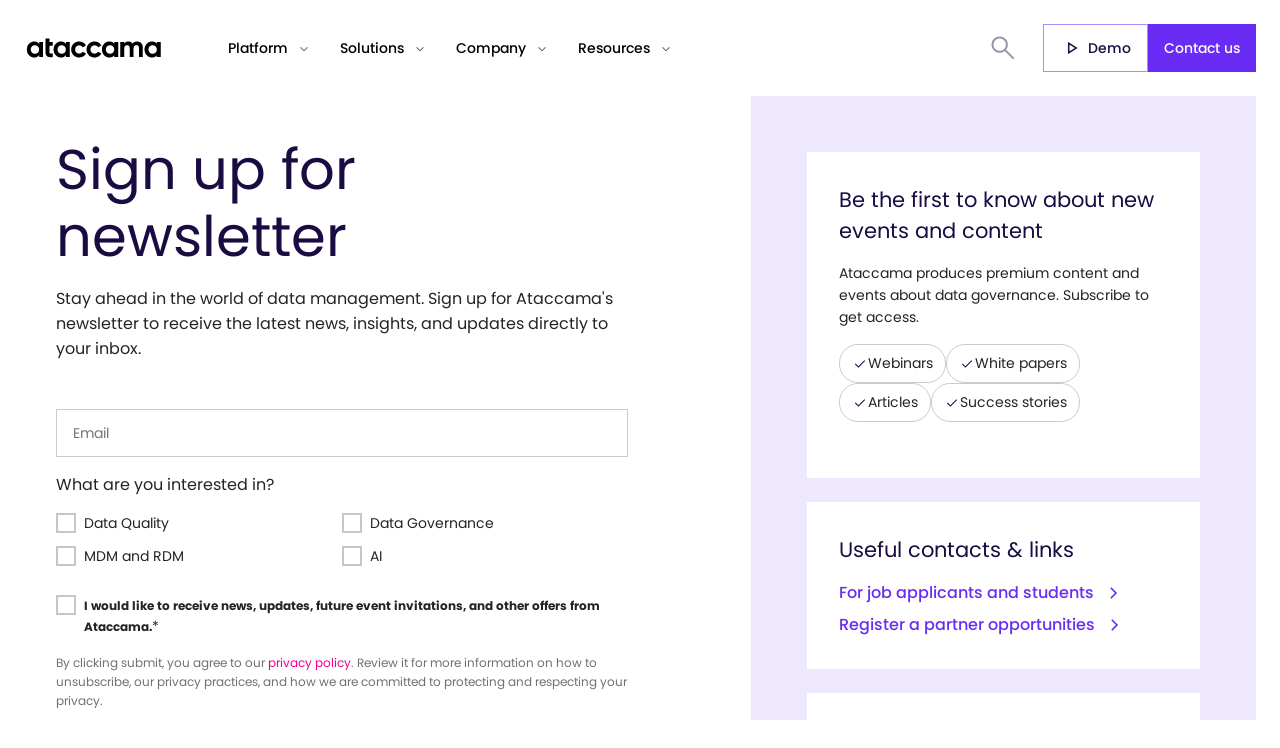

--- FILE ---
content_type: text/html; charset=UTF-8
request_url: https://www.ataccama.com/contact/sign-up-for-newsletter
body_size: 52373
content:
<!DOCTYPE html> <html lang="en-US" itemscope itemtype="https://schema.org/WebPage"> <head> <meta charset="UTF-8"> <meta name="viewport" content="width=device-width"> <style> @charset "UTF-8";:root{--bs-blue: #0d6efd;--bs-indigo: #6610f2;--bs-red: #dc3545;--bs-orange: #fd7e14;--bs-yellow: #ffc107;--bs-green: #198754;--bs-teal: #20c997;--bs-cyan: #0dcaf0;--bs-gray: #6c757d;--bs-gray-dark: #343a40;--bs-gray-100: #f8f9fa;--bs-gray-200: #e9ecef;--bs-gray-300: #dee2e6;--bs-gray-400: #ced4da;--bs-gray-500: #adb5bd;--bs-gray-600: #6c757d;--bs-gray-700: #495057;--bs-gray-800: #343a40;--bs-gray-900: #212529;--bs-primary: #6A2CF5;--bs-secondary: #F10090;--bs-pink: #F10090;--bs-purple: #6A2CF5;--bs-black: #000000;--bs-navy: #1A0C42;--bs-plum: #33012A;--bs-white: #FFFFFF;--bs-pink-90: #F31C9C;--bs-pink-80: #F439A9;--bs-pink-70: #F655B5;--bs-pink-60: #F771C1;--bs-pink-50: #F98ECE;--bs-pink-40: #FAAADA;--bs-pink-30: #FCC6E6;--bs-pink-20: #FDE3F3;--bs-pink-10: #FEF1F9;--bs-purple-90: #6A2CF5;--bs-purple-80: #8B5BF7;--bs-purple-70: #9C72F8;--bs-purple-60: #AC8AF9;--bs-purple-50: #BDA1FB;--bs-purple-40: #CDB9FC;--bs-purple-30: #DED0FD;--bs-purple-20: #EEE8FE;--bs-purple-10: #F7F3FF;--bs-black-90: #1C1C1C;--bs-black-80: #393939;--bs-black-70: #555555;--bs-black-60: #717171;--bs-black-50: #8E8E8E;--bs-black-40: #AAAAAA;--bs-black-30: #C6C6C6;--bs-black-20: #E3E3E3;--bs-black-10: #F8F9FA;--bs-navy-90: #332757;--bs-navy-80: #4D426C;--bs-navy-70: #665D81;--bs-navy-60: #807896;--bs-navy-50: #9993AB;--bs-navy-40: #B3AEC0;--bs-navy-30: #CCC9D5;--bs-navy-20: #DDDBE3;--bs-navy-10: #EEEDF1;--bs-plum-90: #4A1D42;--bs-plum-80: #603959;--bs-plum-70: #775671;--bs-plum-60: #8E7289;--bs-plum-50: #A48EA0;--bs-plum-40: #BBAAB8;--bs-plum-30: #D2C7D0;--bs-plum-20: #E1DAE0;--bs-plum-10: #F0ECEF;--bs-fwrd-green: #DCF938;--bs-primary-rgb: 106, 44, 245;--bs-secondary-rgb: 241, 0, 144;--bs-pink-rgb: 241, 0, 144;--bs-purple-rgb: 106, 44, 245;--bs-navy-rgb: 26, 12, 66;--bs-plum-rgb: 51, 1, 42;--bs-pink-90-rgb: 243, 28, 156;--bs-pink-80-rgb: 244, 57, 169;--bs-pink-70-rgb: 246, 85, 181;--bs-pink-60-rgb: 247, 113, 193;--bs-pink-50-rgb: 249, 142, 206;--bs-pink-40-rgb: 250, 170, 218;--bs-pink-30-rgb: 252, 198, 230;--bs-pink-20-rgb: 253, 227, 243;--bs-pink-10-rgb: 254, 241, 249;--bs-purple-90-rgb: 106, 44, 245;--bs-purple-80-rgb: 139, 91, 247;--bs-purple-70-rgb: 156, 114, 248;--bs-purple-60-rgb: 172, 138, 249;--bs-purple-50-rgb: 189, 161, 251;--bs-purple-40-rgb: 205, 185, 252;--bs-purple-30-rgb: 222, 208, 253;--bs-purple-20-rgb: 238, 232, 254;--bs-purple-10-rgb: 247, 243, 255;--bs-black-90-rgb: 28, 28, 28;--bs-black-80-rgb: 57, 57, 57;--bs-black-70-rgb: 85, 85, 85;--bs-black-60-rgb: 113, 113, 113;--bs-black-50-rgb: 142, 142, 142;--bs-black-40-rgb: 170, 170, 170;--bs-black-30-rgb: 198, 198, 198;--bs-black-20-rgb: 227, 227, 227;--bs-black-10-rgb: 248, 249, 250;--bs-navy-90-rgb: 51, 39, 87;--bs-navy-80-rgb: 77, 66, 108;--bs-navy-70-rgb: 102, 93, 129;--bs-navy-60-rgb: 128, 120, 150;--bs-navy-50-rgb: 153, 147, 171;--bs-navy-40-rgb: 179, 174, 192;--bs-navy-30-rgb: 204, 201, 213;--bs-navy-20-rgb: 221, 219, 227;--bs-navy-10-rgb: 238, 237, 241;--bs-plum-90-rgb: 74, 29, 66;--bs-plum-80-rgb: 96, 57, 89;--bs-plum-70-rgb: 119, 86, 113;--bs-plum-60-rgb: 142, 114, 137;--bs-plum-50-rgb: 164, 142, 160;--bs-plum-40-rgb: 187, 170, 184;--bs-plum-30-rgb: 210, 199, 208;--bs-plum-20-rgb: 225, 218, 224;--bs-plum-10-rgb: 240, 236, 239;--bs-fwrd-green-rgb: 220, 249, 56;--bs-primary-text-emphasis: rgb(42.4, 17.6, 98);--bs-secondary-text-emphasis: rgb(96.4, 0, 57.6);--bs-success-text-emphasis: rgb(10, 54, 33.6);--bs-info-text-emphasis: rgb(5.2, 80.8, 96);--bs-warning-text-emphasis: rgb(102, 77.2, 2.8);--bs-danger-text-emphasis: rgb(88, 21.2, 27.6);--bs-light-text-emphasis: #495057;--bs-dark-text-emphasis: #495057;--bs-primary-bg-subtle: rgb(225.2, 212.8, 253);--bs-secondary-bg-subtle: rgb(252.2, 204, 232.8);--bs-success-bg-subtle: rgb(209, 231, 220.8);--bs-info-bg-subtle: rgb(206.6, 244.4, 252);--bs-warning-bg-subtle: rgb(255, 242.6, 205.4);--bs-danger-bg-subtle: rgb(248, 214.6, 217.8);--bs-light-bg-subtle: rgb(251.5, 252, 252.5);--bs-dark-bg-subtle: #ced4da;--bs-primary-border-subtle: rgb(195.4, 170.6, 251);--bs-secondary-border-subtle: rgb(249.4, 153, 210.6);--bs-success-border-subtle: rgb(163, 207, 186.6);--bs-info-border-subtle: rgb(158.2, 233.8, 249);--bs-warning-border-subtle: rgb(255, 230.2, 155.8);--bs-danger-border-subtle: rgb(241, 174.2, 180.6);--bs-light-border-subtle: #e9ecef;--bs-dark-border-subtle: #adb5bd;--bs-white-rgb: 255, 255, 255;--bs-black-rgb: 0, 0, 0;--bs-font-sans-serif: system-ui, -apple-system, "Segoe UI", Roboto, "Helvetica Neue", "Noto Sans", "Liberation Sans", Arial, sans-serif, "Apple Color Emoji", "Segoe UI Emoji", "Segoe UI Symbol", "Noto Color Emoji";--bs-font-monospace: SFMono-Regular, Menlo, Monaco, Consolas, "Liberation Mono", "Courier New", monospace;--bs-gradient: linear-gradient(180deg, rgba(255, 255, 255, .15), rgba(255, 255, 255, 0));--bs-body-font-family: "Poppins", -apple-system, BlinkMacSystemFont, "Segoe UI", Roboto, "Helvetica Neue", Arial, "Noto Sans", sans-serif, "Apple Color Emoji", "Segoe UI Emoji", "Segoe UI Symbol", "Noto Color Emoji";--bs-body-font-size: 1rem;--bs-body-font-weight: 400;--bs-body-line-height: 1.5;--bs-body-color: #212529;--bs-body-color-rgb: 33, 37, 41;--bs-body-bg: #FFFFFF;--bs-body-bg-rgb: 255, 255, 255;--bs-emphasis-color: #000000;--bs-emphasis-color-rgb: 0, 0, 0;--bs-secondary-color: rgba(33, 37, 41, .75);--bs-secondary-color-rgb: 33, 37, 41;--bs-secondary-bg: #e9ecef;--bs-secondary-bg-rgb: 233, 236, 239;--bs-tertiary-color: rgba(33, 37, 41, .5);--bs-tertiary-color-rgb: 33, 37, 41;--bs-tertiary-bg: #f8f9fa;--bs-tertiary-bg-rgb: 248, 249, 250;--bs-heading-color: #1A0C42;--bs-link-color: #F10090;--bs-link-color-rgb: 241, 0, 144;--bs-link-decoration: none;--bs-link-hover-color: #F10090;--bs-link-hover-color-rgb: 241, 0, 144;--bs-link-hover-decoration: none;--bs-code-color: #F10090;--bs-highlight-color: #212529;--bs-highlight-bg: rgb(255, 242.6, 205.4);--bs-border-width: 1px;--bs-border-style: solid;--bs-border-color: #dee2e6;--bs-border-color-translucent: rgba(0, 0, 0, .175);--bs-border-radius: .375rem;--bs-border-radius-sm: .25rem;--bs-border-radius-lg: .5rem;--bs-border-radius-xl: 1rem;--bs-border-radius-xxl: 2rem;--bs-border-radius-2xl: var(--bs-border-radius-xxl);--bs-border-radius-pill: 50rem;--bs-box-shadow: 0 .5rem 1rem rgba(0, 0, 0, .15);--bs-box-shadow-sm: 0 .125rem .25rem rgba(0, 0, 0, .075);--bs-box-shadow-lg: 0 1rem 3rem rgba(0, 0, 0, .175);--bs-box-shadow-inset: inset 0 1px 2px rgba(0, 0, 0, .075);--bs-focus-ring-width: .25rem;--bs-focus-ring-opacity: .25;--bs-focus-ring-color: rgba(106, 44, 245, .25);--bs-form-valid-color: #198754;--bs-form-valid-border-color: #198754;--bs-form-invalid-color: #dc3545;--bs-form-invalid-border-color: #dc3545 }h1{font-size:clamp(2.75rem,2.4vw + 1.58rem,3.5rem);line-height:1.2;font-weight:400!important}h3{font-size:clamp(1.5rem,2.4vw + .33rem,2.25rem);font-size:clamp(1.5rem,.8vw + 1.11rem,1.75rem);line-height:1.2;font-weight:400!important}p{font-size:16px;line-height:1.6}.list-unstyled{padding-left:0;list-style:none}@media (min-width:1280px){.move-x-md-32{margin-left:-32px;margin-right:-32px;width:calc(100% + 64px)}}.line-clamp{display:-webkit-box;-webkit-line-clamp:1;-webkit-box-orient:vertical;overflow:hidden}.line-clamp-4{-webkit-line-clamp:4}*,*:before,*:after{box-sizing:border-box}@media (prefers-reduced-motion:no-preference){:root{scroll-behavior:smooth}}body{margin:0;font-family:var(--bs-body-font-family);font-weight:var(--bs-body-font-weight);line-height:var(--bs-body-line-height);color:var(--bs-body-color);text-align:var(--bs-body-text-align);background-color:var(--bs-body-bg);-webkit-text-size-adjust:100%}h3,h1{margin-top:0;margin-bottom:.5rem;font-weight:500;line-height:1.2;color:var(--bs-heading-color)}p{margin-top:0;margin-bottom:1rem}ul{padding-left:2rem}ul{margin-top:0;margin-bottom:1rem}a{color:rgba(var(--bs-link-color-rgb),var(--bs-link-opacity, 1));text-decoration:none}img,svg{vertical-align:middle}button{border-radius:0}input,button{margin:0;font-family:inherit;line-height:inherit}button{text-transform:none}button,[type=submit]{-webkit-appearance:button}::-moz-focus-inner{padding:0;border-style:none}::-webkit-datetime-edit-fields-wrapper,::-webkit-datetime-edit-text,::-webkit-datetime-edit-minute,::-webkit-datetime-edit-hour-field,::-webkit-datetime-edit-day-field,::-webkit-datetime-edit-month-field,::-webkit-datetime-edit-year-field{padding:0}::-webkit-inner-spin-button{height:auto}[type=search]{-webkit-appearance:textfield;outline-offset:-2px}[type=search]::-webkit-search-cancel-button{filter:grayscale(1)}::-webkit-search-decoration{-webkit-appearance:none}::-webkit-color-swatch-wrapper{padding:0}::file-selector-button{font:inherit;-webkit-appearance:button}.object-fit-cover{object-fit:cover!important}.overflow-hidden{overflow:hidden!important}.overflow-visible{overflow:visible!important}.d-block{display:block!important}.d-flex{display:flex!important}.d-none{display:none!important}.position-relative{position:relative!important}.position-absolute{position:absolute!important}.top-0{top:0!important}.bottom-0{bottom:0!important}.left-0{left:0!important}.right-0{right:0!important}.border{border:var(--bs-border-width) var(--bs-border-style) var(--bs-border-color)!important}.border-end-0{border-right:0!important}.border-purple-60{--bs-border-opacity: 1;border-color:rgba(var(--bs-purple-60-rgb),var(--bs-border-opacity))!important}.border-1{border-width:1px!important}.w-100{width:100%!important}.h-100{height:100%!important}.flex-column{flex-direction:column!important}.flex-column-reverse{flex-direction:column-reverse!important}.flex-wrap{flex-wrap:wrap!important}.justify-content-center{justify-content:center!important}.justify-content-between{justify-content:space-between!important}.align-items-center{align-items:center!important}.m-0{margin:0!important}.my-24{margin-top:24px!important;margin-bottom:24px!important}.mt-16{margin-top:16px!important}.mt-24{margin-top:24px!important}.mt-32{margin-top:32px!important}.mt-40{margin-top:40px!important}.mt-48{margin-top:48px!important}.mt-64{margin-top:64px!important}.me-4{margin-right:4px!important}.me-24{margin-right:24px!important}.me-48{margin-right:48px!important}.mb-0{margin-bottom:0!important}.mb-8{margin-bottom:8px!important}.mb-12{margin-bottom:12px!important}.mb-16{margin-bottom:16px!important}.mb-24{margin-bottom:24px!important}.mb-32{margin-bottom:32px!important}.mb-40{margin-bottom:40px!important}.mb-48{margin-bottom:48px!important}.mb-56{margin-bottom:56px!important}.ms-8{margin-left:8px!important}.me-n40{margin-right:-40px!important}.p-16{padding:16px!important}.p-24{padding:24px!important}.px-0{padding-right:0!important;padding-left:0!important}.px-8{padding-right:8px!important;padding-left:8px!important}.px-12{padding-right:12px!important;padding-left:12px!important}.px-24{padding-right:24px!important;padding-left:24px!important}.py-16{padding-top:16px!important;padding-bottom:16px!important}.py-24{padding-top:24px!important;padding-bottom:24px!important}.pt-24{padding-top:24px!important}.pt-80{padding-top:80px!important}.pe-24{padding-right:24px!important}.pb-32{padding-bottom:32px!important}.ps-24{padding-left:24px!important}.ps-48{padding-left:48px!important}.gap-8{gap:8px!important}.gap-24{gap:24px!important}.fs-36{font-size:36px!important}.fs-32{font-size:32px!important}.fs-28{font-size:28px!important}.fs-24{font-size:24px!important}.fs-21{font-size:21px!important}.fs-14{font-size:14px!important}.fst-italic{font-style:italic!important}.fw-medium{font-weight:500!important}.fw-semibold{font-weight:600!important}.lh-150{line-height:1.5!important}.text-center{text-align:center!important}.text-purple{--bs-text-opacity: 1;color:rgba(var(--bs-purple-rgb),var(--bs-text-opacity))!important}.text-black{--bs-text-opacity: 1;color:rgba(var(--bs-black-rgb),var(--bs-text-opacity))!important}.text-navy{--bs-text-opacity: 1;color:rgba(var(--bs-navy-rgb),var(--bs-text-opacity))!important}.text-white{--bs-text-opacity: 1;color:rgba(var(--bs-white-rgb),var(--bs-text-opacity))!important}.text-purple-40{--bs-text-opacity: 1;color:rgba(var(--bs-purple-40-rgb),var(--bs-text-opacity))!important}.text-black-90{--bs-text-opacity: 1;color:rgba(var(--bs-black-90-rgb),var(--bs-text-opacity))!important}.text-black-70{--bs-text-opacity: 1;color:rgba(var(--bs-black-70-rgb),var(--bs-text-opacity))!important}.text-navy-80{--bs-text-opacity: 1;color:rgba(var(--bs-navy-80-rgb),var(--bs-text-opacity))!important}.text-navy-70{--bs-text-opacity: 1;color:rgba(var(--bs-navy-70-rgb),var(--bs-text-opacity))!important}.text-navy-50{--bs-text-opacity: 1;color:rgba(var(--bs-navy-50-rgb),var(--bs-text-opacity))!important}.bg-purple{--bs-bg-opacity: 1;background-color:rgba(var(--bs-purple-rgb),var(--bs-bg-opacity))!important}.bg-navy{--bs-bg-opacity: 1;background-color:rgba(var(--bs-navy-rgb),var(--bs-bg-opacity))!important}.bg-white{--bs-bg-opacity: 1;background-color:rgba(var(--bs-white-rgb),var(--bs-bg-opacity))!important}.bg-purple-30{--bs-bg-opacity: 1;background-color:rgba(var(--bs-purple-30-rgb),var(--bs-bg-opacity))!important}.bg-purple-20{--bs-bg-opacity: 1;background-color:rgba(var(--bs-purple-20-rgb),var(--bs-bg-opacity))!important}.bg-purple-10{--bs-bg-opacity: 1;background-color:rgba(var(--bs-purple-10-rgb),var(--bs-bg-opacity))!important}.bg-transparent{--bs-bg-opacity: 1;background-color:transparent!important}.rounded-16{border-radius:16px!important}.rounded-24{border-radius:24px!important}.rounded-circle{border-radius:50%!important}.z-1{z-index:1!important}.z-2{z-index:2!important}.z-100{z-index:100!important}@media (min-width:780px){.d-sm-flex{display:flex!important}.d-sm-none{display:none!important}.w-sm-50{width:50%!important}.w-sm-auto{width:auto!important}.h-sm-100{height:100%!important}.flex-sm-row{flex-direction:row!important}.flex-sm-column{flex-direction:column!important}.justify-content-sm-center{justify-content:center!important}.justify-content-sm-between{justify-content:space-between!important}.align-items-sm-start{align-items:flex-start!important}.mt-sm-0{margin-top:0!important}.me-sm-24{margin-right:24px!important}.mb-sm-0{margin-bottom:0!important}.mb-sm-24{margin-bottom:24px!important}.p-sm-0{padding:0!important}.p-sm-48{padding:48px!important}.gap-sm-0{gap:0!important}.gap-sm-24{gap:24px!important}.fs-sm-28{font-size:28px!important}.fs-sm-16{font-size:16px!important}.text-sm-start{text-align:left!important}}@media (min-width:1280px){.d-md-flex{display:flex!important}.d-md-none{display:none!important}.position-md-absolute{position:absolute!important}.w-md-100{width:100%!important}.w-md-auto{width:auto!important}.w-md-fill{width:-webkit-fill-available!important}.flex-md-row{flex-direction:row!important}.flex-md-nowrap{flex-wrap:nowrap!important}.my-md-0{margin-top:0!important;margin-bottom:0!important}.mt-md-0{margin-top:0!important}.me-md-64{margin-right:64px!important}.p-md-80{padding:80px!important}.py-md-0{padding-top:0!important;padding-bottom:0!important}.pt-md-136{padding-top:136px!important}.pe-md-40{padding-right:40px!important}.ps-md-0{padding-left:0!important}.ps-md-32{padding-left:32px!important}.gap-md-0{gap:0!important}.gap-md-16{gap:16px!important}.rounded-md-24{border-radius:24px!important}}.collapse:not(.show){display:none}.form-control{display:block;width:100%;padding:.375rem .75rem;font-weight:400;line-height:1.5;color:var(--bs-body-color);-webkit-appearance:none;-moz-appearance:none;appearance:none;background-color:var(--bs-body-bg);background-clip:padding-box;border:var(--bs-border-width) solid #DDDBE3;border-radius:0}.form-control::-webkit-date-and-time-value{min-width:85px;height:1.5em;margin:0}.form-control::-webkit-datetime-edit{display:block;padding:0}.input-group{position:relative;display:flex;flex-wrap:wrap;align-items:stretch;width:100%}.input-group>.form-control{position:relative;flex:1 1 auto;width:1%;min-width:0}.input-group:not(.has-validation)>:not(:last-child):not(.dropdown-toggle):not(.dropdown-menu):not(.form-floating){border-top-right-radius:0;border-bottom-right-radius:0}.input-group>:not(:first-child):not(.dropdown-menu):not(.valid-tooltip):not(.valid-feedback):not(.invalid-tooltip):not(.invalid-feedback){margin-left:calc(-1 * var(--bs-border-width));border-top-left-radius:0;border-bottom-left-radius:0}input[type=search]::-webkit-search-decoration,input[type=search]::-webkit-search-cancel-button,input[type=search]::-webkit-search-results-button,input[type=search]::-webkit-search-results-decoration{display:none}.btn{display:inline-flex;justify-content:center;align-items:center;padding:0 16px;height:48px;font-size:14px;font-weight:500;text-decoration:none;border:none;outline:none}.btn-icon{display:inline-block;width:24px;height:24px;stroke-width:0;stroke:currentColor;fill:currentColor}.btn-unstyled{border:none;outline:none;background:none;padding:0}.btn-agentic{position:relative;background:transparent;border:none;--borderWidth: 2px }.btn-agentic:before{content:"";position:absolute;top:calc(-1 * var(--borderWidth));left:calc(-1 * var(--borderWidth));height:calc(100% + var(--borderWidth) * 2);width:calc(100% + var(--borderWidth) * 2);background:linear-gradient(to right,#f10090,#cdb9fc);border-radius:0;z-index:-1;-webkit-mask:linear-gradient(#fff 0 0) content-box,linear-gradient(#fff 0 0);-webkit-mask-composite:xor;mask-composite:exclude;mask:linear-gradient(#fff 0 0) content-box exclude,linear-gradient(#fff 0 0);padding:var(--borderWidth)}.btn-agentic:after{content:"";position:absolute;top:calc(-1 * var(--borderWidth));left:calc(-1 * var(--borderWidth));height:calc(100% + var(--borderWidth) * 2);width:calc(100% + var(--borderWidth) * 2);background:conic-gradient(from var(--spin),#F10090,#DF5CC6,#CDB9FC,#DF5CC6,#EA24A5);border-radius:0;z-index:-1;-webkit-mask:linear-gradient(#fff 0 0) content-box,linear-gradient(#fff 0 0);-webkit-mask-composite:xor;mask-composite:exclude;mask:linear-gradient(#fff 0 0) content-box exclude,linear-gradient(#fff 0 0);padding:var(--borderWidth);animation:bg-spin 2s linear infinite;animation-play-state:paused;opacity:0}@keyframes bg-spin{to{--spin: 360deg }}.icon{display:inline-block;width:16px;height:16px;stroke-width:0;stroke:currentColor;fill:currentColor}.icon-24{width:24px;height:24px}.icon-32{width:32px;height:32px}.icon-container-48{width:48px;height:48px}.menu{display:flex;align-items:center;z-index:999}@media (min-width:1280px){.menu{height:96px}}@media (max-width:1279.98px){.menu-container{position:absolute}}@media (min-width:780px){.menu-wrapper{width:calc(100% + 64px);margin-left:-32px;margin-right:-32px}}.menu-logo{fill:currentColor;width:140px;height:20px}.menu-overlay{display:none;position:fixed;top:0;left:0;right:0;bottom:0;background:#00000080;z-index:20}.menu-item{display:flex;flex-direction:column;height:100%}@media (min-width:1280px){.menu-item{flex-direction:row;align-items:center;padding-left:16px;padding-right:12px}}.menu-item-link{font-size:24px;color:#555}@media (max-width:1279.98px){.menu-item-link{position:relative;color:#f10090!important}}@media (min-width:1280px){.menu-item-link{font-size:14px;font-weight:500}}.menu-item-link:after{content:"";display:inline-flex;background:#555;-webkit-mask-image:url([data-uri]);mask-image:url([data-uri]);-webkit-mask-size:16px;mask-size:16px;-webkit-mask-position:center;mask-position:center;width:16px;height:16px;position:relative;margin-left:8px;top:4px}@media (max-width:1279.98px){.menu-item-link:after{background:#f10090;-webkit-mask-image:url([data-uri]);mask-image:url([data-uri]);-webkit-mask-size:32px;mask-size:32px;position:absolute;right:0}}@media (max-width:1279.98px){.menu-item-link.collapsed{color:#555!important}.menu-item-link.collapsed:after{background:#555;-webkit-mask-image:url([data-uri]);mask-image:url([data-uri])}}@media (max-width:1279.98px){.menu-item-section{background:#f8f9fa;margin-bottom:24px}.menu-item-section:first-of-type{margin-top:24px}}.menu-item-detail{background:#fff}@media (min-width:1280px){.menu-item-detail{display:none;position:absolute;top:96px;left:0;right:0;border-top:1px solid #E3E3E3;border-bottom:1px solid #E3E3E3}}@media (min-width:1280px){.menu-item-detail-wrapper{margin-left:-32px;margin-right:-32px}}@media (min-width:1280px){.menu-item-detail-divider-right{border-right:1px solid #E3E3E3}}@media (max-width:1279.98px){.menu-content{display:none}}.menu-content-link{font-size:14px;font-weight:600;line-height:1.5;color:#000}.menu-content-link-section p{color:#717171;font-size:14px;line-height:1.5}.menu-ata-one-banner{background:#fff}@media (min-width:1280px){.menu-ata-one-banner{background:#f7f3ff}}@media (min-width:1280px){.has-banner .menu{margin-top:100px}}@media (max-width:779.98px){.form-control{font-size:110%}}.img-w-144{width:144px}.img-mw-168{max-width:168px}.img-mw-377{max-width:377px}.img-mw-900{max-width:900px}.img-sm-w-400{width:100%}@media (min-width:780px){.img-sm-w-400{width:400px}}.img-224-sm-h-395{height:224px}@media (min-width:780px){.img-224-sm-h-395{min-height:395px}}@media (min-width:1280px){.promo-banner{height:100px;margin-bottom:0}}.block-interactive-card-combiner>*{grid-area:1/1}.fwrd-btn{display:inline-flex;justify-content:center;align-items:center;padding-left:20px;padding-right:4px;color:#fff;height:42px;font-size:14px;border-radius:42px;font-weight:700;text-decoration:none;border:2px solid #E1F860;outline:none;overflow:hidden}.fwrd-btn-wrap{position:relative;overflow:hidden}.fwrd-btn-text{transform:translateY(0)}.fwrd-btn-text.is-duplicate{position:absolute;top:120%;transform:translateY(0)}.fwrd-btn-arrow{width:33px;height:33px;transform:scale(0) translate(100%);margin-right:-26px}.fwrd-btn-text-black{color:#000}.fwrd-btn-text-white-to-black{color:#fff}.fwrd-btn-purple{border:2px solid #6A2CF5!important}.fwrd-btn-purple-30{border:2px solid #DED0FD!important}.fwrd-block-expanding-content{grid-area:1/1;opacity:0}.fwrd-banner-shape-1{top:-80px}@media (min-width:1280px){.fwrd-banner-shape-1{top:-40px}}@keyframes bg-spin{to{--spin: 1turn }} </style> <title>Sign up for newsletter | Ataccama</title> <link href="https://cdn.ataccama.com/dist/ata/main-BXFeYNhn.css" rel="preload" as="style" onload="console.log('loaded');this.onload=null;this.rel='stylesheet'" /><noscript><link rel="stylesheet" href="https://cdn.ataccama.com/dist/ata/main-BXFeYNhn.css"></noscript><meta name='robots' content='max-image-preview:large' /> <link rel="alternate" type="application/rss+xml" title="Ataccama &raquo; Feed" href="https://www.ataccama.com/feed" /> <link rel="alternate" type="application/rss+xml" title="Ataccama &raquo; Comments Feed" href="https://www.ataccama.com/comments/feed" /> <link rel="alternate" title="oEmbed (JSON)" type="application/json+oembed" href="https://www.ataccama.com/wp-json/oembed/1.0/embed?url=https%3A%2F%2Fwww.ataccama.com%2Fcontact%2Fsign-up-for-newsletter" /> <link rel="alternate" title="oEmbed (XML)" type="text/xml+oembed" href="https://www.ataccama.com/wp-json/oembed/1.0/embed?url=https%3A%2F%2Fwww.ataccama.com%2Fcontact%2Fsign-up-for-newsletter&#038;format=xml" /> <style id='wp-img-auto-sizes-contain-inline-css' type='text/css'> img:is([sizes=auto i],[sizes^="auto," i]){contain-intrinsic-size:3000px 1500px} /*# sourceURL=wp-img-auto-sizes-contain-inline-css */ </style> <link rel='stylesheet' id='theme-style-css' href='https://cdn.ataccama.com/dist/ata/critical-CFx_Zlx8.css' type='text/css' media='screen' /> <link rel='stylesheet' id='fonts-style-css' href='https://cdn.ataccama.com/dist/ata/cdn_fonts-CDTIcF_d.css' type='text/css' media='' /> <style id='wp-emoji-styles-inline-css' type='text/css'> img.wp-smiley, img.emoji { display: inline !important; border: none !important; box-shadow: none !important; height: 1em !important; width: 1em !important; margin: 0 0.07em !important; vertical-align: -0.1em !important; background: none !important; padding: 0 !important; } /*# sourceURL=wp-emoji-styles-inline-css */ </style> <style id='wp-block-library-inline-css' type='text/css'> :root{--wp-block-synced-color:#7a00df;--wp-block-synced-color--rgb:122,0,223;--wp-bound-block-color:var(--wp-block-synced-color);--wp-editor-canvas-background:#ddd;--wp-admin-theme-color:#007cba;--wp-admin-theme-color--rgb:0,124,186;--wp-admin-theme-color-darker-10:#006ba1;--wp-admin-theme-color-darker-10--rgb:0,107,160.5;--wp-admin-theme-color-darker-20:#005a87;--wp-admin-theme-color-darker-20--rgb:0,90,135;--wp-admin-border-width-focus:2px}@media (min-resolution:192dpi){:root{--wp-admin-border-width-focus:1.5px}}.wp-element-button{cursor:pointer}:root .has-very-light-gray-background-color{background-color:#eee}:root .has-very-dark-gray-background-color{background-color:#313131}:root .has-very-light-gray-color{color:#eee}:root .has-very-dark-gray-color{color:#313131}:root .has-vivid-green-cyan-to-vivid-cyan-blue-gradient-background{background:linear-gradient(135deg,#00d084,#0693e3)}:root .has-purple-crush-gradient-background{background:linear-gradient(135deg,#34e2e4,#4721fb 50%,#ab1dfe)}:root .has-hazy-dawn-gradient-background{background:linear-gradient(135deg,#faaca8,#dad0ec)}:root .has-subdued-olive-gradient-background{background:linear-gradient(135deg,#fafae1,#67a671)}:root .has-atomic-cream-gradient-background{background:linear-gradient(135deg,#fdd79a,#004a59)}:root .has-nightshade-gradient-background{background:linear-gradient(135deg,#330968,#31cdcf)}:root .has-midnight-gradient-background{background:linear-gradient(135deg,#020381,#2874fc)}:root{--wp--preset--font-size--normal:16px;--wp--preset--font-size--huge:42px}.has-regular-font-size{font-size:1em}.has-larger-font-size{font-size:2.625em}.has-normal-font-size{font-size:var(--wp--preset--font-size--normal)}.has-huge-font-size{font-size:var(--wp--preset--font-size--huge)}.has-text-align-center{text-align:center}.has-text-align-left{text-align:left}.has-text-align-right{text-align:right}.has-fit-text{white-space:nowrap!important}#end-resizable-editor-section{display:none}.aligncenter{clear:both}.items-justified-left{justify-content:flex-start}.items-justified-center{justify-content:center}.items-justified-right{justify-content:flex-end}.items-justified-space-between{justify-content:space-between}.screen-reader-text{border:0;clip-path:inset(50%);height:1px;margin:-1px;overflow:hidden;padding:0;position:absolute;width:1px;word-wrap:normal!important}.screen-reader-text:focus{background-color:#ddd;clip-path:none;color:#444;display:block;font-size:1em;height:auto;left:5px;line-height:normal;padding:15px 23px 14px;text-decoration:none;top:5px;width:auto;z-index:100000}html :where(.has-border-color){border-style:solid}html :where([style*=border-top-color]){border-top-style:solid}html :where([style*=border-right-color]){border-right-style:solid}html :where([style*=border-bottom-color]){border-bottom-style:solid}html :where([style*=border-left-color]){border-left-style:solid}html :where([style*=border-width]){border-style:solid}html :where([style*=border-top-width]){border-top-style:solid}html :where([style*=border-right-width]){border-right-style:solid}html :where([style*=border-bottom-width]){border-bottom-style:solid}html :where([style*=border-left-width]){border-left-style:solid}html :where(img[class*=wp-image-]){height:auto;max-width:100%}:where(figure){margin:0 0 1em}html :where(.is-position-sticky){--wp-admin--admin-bar--position-offset:var(--wp-admin--admin-bar--height,0px)}@media screen and (max-width:600px){html :where(.is-position-sticky){--wp-admin--admin-bar--position-offset:0px}}  /*# sourceURL=wp-block-library-inline-css */ </style><style id='global-styles-inline-css' type='text/css'>
:root{--wp--preset--aspect-ratio--square: 1;--wp--preset--aspect-ratio--4-3: 4/3;--wp--preset--aspect-ratio--3-4: 3/4;--wp--preset--aspect-ratio--3-2: 3/2;--wp--preset--aspect-ratio--2-3: 2/3;--wp--preset--aspect-ratio--16-9: 16/9;--wp--preset--aspect-ratio--9-16: 9/16;--wp--preset--color--black: #000000;--wp--preset--color--cyan-bluish-gray: #abb8c3;--wp--preset--color--white: #ffffff;--wp--preset--color--pale-pink: #f78da7;--wp--preset--color--vivid-red: #cf2e2e;--wp--preset--color--luminous-vivid-orange: #ff6900;--wp--preset--color--luminous-vivid-amber: #fcb900;--wp--preset--color--light-green-cyan: #7bdcb5;--wp--preset--color--vivid-green-cyan: #00d084;--wp--preset--color--pale-cyan-blue: #8ed1fc;--wp--preset--color--vivid-cyan-blue: #0693e3;--wp--preset--color--vivid-purple: #9b51e0;--wp--preset--gradient--vivid-cyan-blue-to-vivid-purple: linear-gradient(135deg,rgb(6,147,227) 0%,rgb(155,81,224) 100%);--wp--preset--gradient--light-green-cyan-to-vivid-green-cyan: linear-gradient(135deg,rgb(122,220,180) 0%,rgb(0,208,130) 100%);--wp--preset--gradient--luminous-vivid-amber-to-luminous-vivid-orange: linear-gradient(135deg,rgb(252,185,0) 0%,rgb(255,105,0) 100%);--wp--preset--gradient--luminous-vivid-orange-to-vivid-red: linear-gradient(135deg,rgb(255,105,0) 0%,rgb(207,46,46) 100%);--wp--preset--gradient--very-light-gray-to-cyan-bluish-gray: linear-gradient(135deg,rgb(238,238,238) 0%,rgb(169,184,195) 100%);--wp--preset--gradient--cool-to-warm-spectrum: linear-gradient(135deg,rgb(74,234,220) 0%,rgb(151,120,209) 20%,rgb(207,42,186) 40%,rgb(238,44,130) 60%,rgb(251,105,98) 80%,rgb(254,248,76) 100%);--wp--preset--gradient--blush-light-purple: linear-gradient(135deg,rgb(255,206,236) 0%,rgb(152,150,240) 100%);--wp--preset--gradient--blush-bordeaux: linear-gradient(135deg,rgb(254,205,165) 0%,rgb(254,45,45) 50%,rgb(107,0,62) 100%);--wp--preset--gradient--luminous-dusk: linear-gradient(135deg,rgb(255,203,112) 0%,rgb(199,81,192) 50%,rgb(65,88,208) 100%);--wp--preset--gradient--pale-ocean: linear-gradient(135deg,rgb(255,245,203) 0%,rgb(182,227,212) 50%,rgb(51,167,181) 100%);--wp--preset--gradient--electric-grass: linear-gradient(135deg,rgb(202,248,128) 0%,rgb(113,206,126) 100%);--wp--preset--gradient--midnight: linear-gradient(135deg,rgb(2,3,129) 0%,rgb(40,116,252) 100%);--wp--preset--font-size--small: 13px;--wp--preset--font-size--medium: 20px;--wp--preset--font-size--large: 36px;--wp--preset--font-size--x-large: 42px;--wp--preset--spacing--20: 0.44rem;--wp--preset--spacing--30: 0.67rem;--wp--preset--spacing--40: 1rem;--wp--preset--spacing--50: 1.5rem;--wp--preset--spacing--60: 2.25rem;--wp--preset--spacing--70: 3.38rem;--wp--preset--spacing--80: 5.06rem;--wp--preset--shadow--natural: 6px 6px 9px rgba(0, 0, 0, 0.2);--wp--preset--shadow--deep: 12px 12px 50px rgba(0, 0, 0, 0.4);--wp--preset--shadow--sharp: 6px 6px 0px rgba(0, 0, 0, 0.2);--wp--preset--shadow--outlined: 6px 6px 0px -3px rgb(255, 255, 255), 6px 6px rgb(0, 0, 0);--wp--preset--shadow--crisp: 6px 6px 0px rgb(0, 0, 0);}:where(.is-layout-flex){gap: 0.5em;}:where(.is-layout-grid){gap: 0.5em;}body .is-layout-flex{display: flex;}.is-layout-flex{flex-wrap: wrap;align-items: center;}.is-layout-flex > :is(*, div){margin: 0;}body .is-layout-grid{display: grid;}.is-layout-grid > :is(*, div){margin: 0;}:where(.wp-block-columns.is-layout-flex){gap: 2em;}:where(.wp-block-columns.is-layout-grid){gap: 2em;}:where(.wp-block-post-template.is-layout-flex){gap: 1.25em;}:where(.wp-block-post-template.is-layout-grid){gap: 1.25em;}.has-black-color{color: var(--wp--preset--color--black) !important;}.has-cyan-bluish-gray-color{color: var(--wp--preset--color--cyan-bluish-gray) !important;}.has-white-color{color: var(--wp--preset--color--white) !important;}.has-pale-pink-color{color: var(--wp--preset--color--pale-pink) !important;}.has-vivid-red-color{color: var(--wp--preset--color--vivid-red) !important;}.has-luminous-vivid-orange-color{color: var(--wp--preset--color--luminous-vivid-orange) !important;}.has-luminous-vivid-amber-color{color: var(--wp--preset--color--luminous-vivid-amber) !important;}.has-light-green-cyan-color{color: var(--wp--preset--color--light-green-cyan) !important;}.has-vivid-green-cyan-color{color: var(--wp--preset--color--vivid-green-cyan) !important;}.has-pale-cyan-blue-color{color: var(--wp--preset--color--pale-cyan-blue) !important;}.has-vivid-cyan-blue-color{color: var(--wp--preset--color--vivid-cyan-blue) !important;}.has-vivid-purple-color{color: var(--wp--preset--color--vivid-purple) !important;}.has-black-background-color{background-color: var(--wp--preset--color--black) !important;}.has-cyan-bluish-gray-background-color{background-color: var(--wp--preset--color--cyan-bluish-gray) !important;}.has-white-background-color{background-color: var(--wp--preset--color--white) !important;}.has-pale-pink-background-color{background-color: var(--wp--preset--color--pale-pink) !important;}.has-vivid-red-background-color{background-color: var(--wp--preset--color--vivid-red) !important;}.has-luminous-vivid-orange-background-color{background-color: var(--wp--preset--color--luminous-vivid-orange) !important;}.has-luminous-vivid-amber-background-color{background-color: var(--wp--preset--color--luminous-vivid-amber) !important;}.has-light-green-cyan-background-color{background-color: var(--wp--preset--color--light-green-cyan) !important;}.has-vivid-green-cyan-background-color{background-color: var(--wp--preset--color--vivid-green-cyan) !important;}.has-pale-cyan-blue-background-color{background-color: var(--wp--preset--color--pale-cyan-blue) !important;}.has-vivid-cyan-blue-background-color{background-color: var(--wp--preset--color--vivid-cyan-blue) !important;}.has-vivid-purple-background-color{background-color: var(--wp--preset--color--vivid-purple) !important;}.has-black-border-color{border-color: var(--wp--preset--color--black) !important;}.has-cyan-bluish-gray-border-color{border-color: var(--wp--preset--color--cyan-bluish-gray) !important;}.has-white-border-color{border-color: var(--wp--preset--color--white) !important;}.has-pale-pink-border-color{border-color: var(--wp--preset--color--pale-pink) !important;}.has-vivid-red-border-color{border-color: var(--wp--preset--color--vivid-red) !important;}.has-luminous-vivid-orange-border-color{border-color: var(--wp--preset--color--luminous-vivid-orange) !important;}.has-luminous-vivid-amber-border-color{border-color: var(--wp--preset--color--luminous-vivid-amber) !important;}.has-light-green-cyan-border-color{border-color: var(--wp--preset--color--light-green-cyan) !important;}.has-vivid-green-cyan-border-color{border-color: var(--wp--preset--color--vivid-green-cyan) !important;}.has-pale-cyan-blue-border-color{border-color: var(--wp--preset--color--pale-cyan-blue) !important;}.has-vivid-cyan-blue-border-color{border-color: var(--wp--preset--color--vivid-cyan-blue) !important;}.has-vivid-purple-border-color{border-color: var(--wp--preset--color--vivid-purple) !important;}.has-vivid-cyan-blue-to-vivid-purple-gradient-background{background: var(--wp--preset--gradient--vivid-cyan-blue-to-vivid-purple) !important;}.has-light-green-cyan-to-vivid-green-cyan-gradient-background{background: var(--wp--preset--gradient--light-green-cyan-to-vivid-green-cyan) !important;}.has-luminous-vivid-amber-to-luminous-vivid-orange-gradient-background{background: var(--wp--preset--gradient--luminous-vivid-amber-to-luminous-vivid-orange) !important;}.has-luminous-vivid-orange-to-vivid-red-gradient-background{background: var(--wp--preset--gradient--luminous-vivid-orange-to-vivid-red) !important;}.has-very-light-gray-to-cyan-bluish-gray-gradient-background{background: var(--wp--preset--gradient--very-light-gray-to-cyan-bluish-gray) !important;}.has-cool-to-warm-spectrum-gradient-background{background: var(--wp--preset--gradient--cool-to-warm-spectrum) !important;}.has-blush-light-purple-gradient-background{background: var(--wp--preset--gradient--blush-light-purple) !important;}.has-blush-bordeaux-gradient-background{background: var(--wp--preset--gradient--blush-bordeaux) !important;}.has-luminous-dusk-gradient-background{background: var(--wp--preset--gradient--luminous-dusk) !important;}.has-pale-ocean-gradient-background{background: var(--wp--preset--gradient--pale-ocean) !important;}.has-electric-grass-gradient-background{background: var(--wp--preset--gradient--electric-grass) !important;}.has-midnight-gradient-background{background: var(--wp--preset--gradient--midnight) !important;}.has-small-font-size{font-size: var(--wp--preset--font-size--small) !important;}.has-medium-font-size{font-size: var(--wp--preset--font-size--medium) !important;}.has-large-font-size{font-size: var(--wp--preset--font-size--large) !important;}.has-x-large-font-size{font-size: var(--wp--preset--font-size--x-large) !important;}
/*# sourceURL=global-styles-inline-css */
</style>
 <style id='classic-theme-styles-inline-css' type='text/css'> /*! This file is auto-generated */ .wp-block-button__link{color:#fff;background-color:#32373c;border-radius:9999px;box-shadow:none;text-decoration:none;padding:calc(.667em + 2px) calc(1.333em + 2px);font-size:1.125em}.wp-block-file__button{background:#32373c;color:#fff;text-decoration:none} /*# sourceURL=/wp-includes/css/classic-themes.min.css */ </style> <link rel='stylesheet' id='auth0-widget-css' href='https://www.ataccama.com/wp-content/plugins/auth0/assets/css/main.css' type='text/css' media='all' /> <link rel='stylesheet' id='ataccama-style-css' href='https://www.ataccama.com/wp-content/themes/ataccama/style.css' type='text/css' media='all' /> <script type="text/javascript" id="ataccama-datalayer-logger-js-extra">
/* <![CDATA[ */
var AtaccamaDL = {"rest_url":"https://www.ataccama.com/wp-json/ataccama/v1/log","nonce":"af3a9bb528","allowed_urls":["/learn/insurance"]};
//# sourceURL=ataccama-datalayer-logger-js-extra
/* ]]> */
</script> <script type="text/javascript" src="https://www.ataccama.com/wp-content/plugins/ata-datalayer-logger/js/logger-min.js" id="ataccama-datalayer-logger-js"></script> <script type="module" src="https://cdn.ataccama.com/dist/ata/main-Cnj9i_oL.js" id="theme-script-js"></script><link rel="https://api.w.org/" href="https://www.ataccama.com/wp-json/" /><link rel="alternate" title="JSON" type="application/json" href="https://www.ataccama.com/wp-json/wp/v2/pages/247" /><link rel="EditURI" type="application/rsd+xml" title="RSD" href="https://www.ataccama.com/xmlrpc.php?rsd" /> <link rel="canonical" href="https://www.ataccama.com/contact/sign-up-for-newsletter" /> <link rel='shortlink' href='https://www.ataccama.com/?p=247' /> <script type="application/ld+json">{"@context":"https:\/\/schema.org","@graph":[{"@type":"Organization","@id":"https:\/\/www.ataccama.com\/#organization","name":"Ataccama","url":"https:\/\/www.ataccama.com","logo":"https:\/\/cdn.ataccama.com\/dist\/ata\/images\/brand\/logos\/ataccama-logo-black.svg","sameAs":["https:\/\/www.linkedin.com\/company\/ataccama","https:\/\/www.youtube.com\/@ataccama","https:\/\/www.facebook.com\/Ataccama","https:\/\/github.com\/ataccama","https:\/\/vimeo.com\/ataccama"]},{"@type":"WebSite","@id":"https:\/\/www.ataccama.com\/#website","name":"Ataccama","url":"https:\/\/www.ataccama.com\/","publisher":{"@id":"https:\/\/www.ataccama.com\/#organization"},"potentialAction":{"@type":"SearchAction","target":"https:\/\/www.ataccama.com\/search?q={search_term_string}","query-input":"required name=search_term_string"}}]}</script><meta name="page-url" content="https://www.ataccama.com/contact/sign-up-for-newsletter"> <link rel="license" href="https://creativecommons.org/licenses/by-sa/4.0/" /> <meta property="og:title" content="Sign up for Newsletter"> <meta property="og:description" content="Stay ahead in the world of data management. Sign up for Ataccama's newsletter to receive the latest news, insights, and updates directly to your inbox."> <meta name="description" content="Stay ahead in the world of data management. Sign up for Ataccama's newsletter to receive the latest news, insights, and updates directly to your inbox."> <meta name="og:image:width" content="1200"> <meta name="og:image:height" content="630"> <meta name="og:image:type" content="image/jpeg"> <meta property="twitter:image" content="https://cdn.ataccama.com/assets/2024/12/1059-og_image.jpg?v=1734099097"> <meta property="og:image" content="https://cdn.ataccama.com/assets/2024/12/1059-og_image.jpg?v=1734099097"> <link rel="icon" href="https://cdn.ataccama.com/assets/2024/12/cropped-favicon-32x32.png" sizes="32x32" /> <link rel="icon" href="https://cdn.ataccama.com/assets/2024/12/cropped-favicon-192x192.png" sizes="192x192" /> <link rel="apple-touch-icon" href="https://cdn.ataccama.com/assets/2024/12/cropped-favicon-180x180.png" /> <meta name="msapplication-TileImage" content="https://cdn.ataccama.com/assets/2024/12/cropped-favicon-270x270.png" /> <script>
          window.dataLayer = window.dataLayer || [];

          function gtag() {
            window.dataLayer.push(arguments);
          }

          // Push UTM parameters from utmData (if available)
          if (typeof utmData !== 'undefined' && utmData.parameters) {
            window.dataLayer.push({
              event: 'utm_capture',
              utm_source: utmData.parameters.utm_source || null,
              utm_medium: utmData.parameters.utm_medium || null,
              utm_campaign: utmData.parameters.utm_campaign || null,
              utm_term: utmData.parameters.utm_term || null,
              utm_content: utmData.parameters.utm_content || null,
            });
          }

          // Save page tags (buyer journey + campaign)
          window.pageCampaingsTags = [];
          window.pageJourneyTags = [];

          (function() {
            let campaignTags = window.pageCampaingsTags;
            let journeyTags = window.pageJourneyTags;

            // Extract campaign tag names
            let campaignTagNames = [];
            if (Array.isArray(campaignTags) && campaignTags.length > 0) {
              campaignTagNames = campaignTags.map(function(item) {
                return item.name;
              });
            }

            // Extract journey tag names
            let journeyTagNames = [];
            if (Array.isArray(journeyTags) && journeyTags.length > 0) {
              journeyTagNames = journeyTags.map(function(item) {
                return item.name;
              });
            }

            // Push both tag types into GTM dataLayer
            window.dataLayer.push({
              event: 'page_tags_capture',
              campaign_tags: campaignTagNames,
              journey_tags: journeyTagNames,
            });
          })();

        </script> </head> <body class="wp-singular page-template page-template-page-newsletter page-template-page-newsletter-php page page-id-247 page-child parent-pageid-20 wp-embed-responsive wp-theme-ataccama"> <script>
      window.addEventListener('DOMContentLoaded', (event) => {
        window.onload = function() {
          setTimeout(function() {
            (function(w, d, s, l, i) {
              w [l] = w[l] || [];
              w[l].push({
                'gtm.start':
                    new Date().getTime(), event: 'gtm.js',
              });
              var f = d.getElementsByTagName(s)[0],
                  j = d.createElement(s), dl = l != 'dataLayer' ? '&l=' + l : '';
              j.async = true;
              j.src =
                  'https://www.googletagmanager.com/gtm.js?id=' + i + dl;
              f.parentNode.insertBefore(j, f);
            })(window, document, 'script', 'dataLayer', 'GTM-PDQCCZ8');
          }, 1500);
        };
      });
    </script> <div id="wrapper" class="position-relative bg-white hfeed "> <svg xmlns="http://www.w3.org/2000/svg" width="0" height="0" class="d-none"> <defs> <filter id="liquid-glass-yo5cra17a_filter" filterUnits="userSpaceOnUse" colorInterpolationFilters="sRGB" x="0" y="0" width="300" height="200"> <feImage id="liquid-glass-yo5cra17a_map" width="300" height="200" xlink:href="[data-uri]"></feImage> <feDisplacementMap in="SourceGraphic" in2="liquid-glass-yo5cra17a_map" xChannelSelector="R" yChannelSelector="G" scale="29.83443908185831"></feDisplacementMap> </filter> </defs> </svg> <div class="menu-overlay"></div> <header id="header" role="banner"> <nav class="menu position-relative position-md-absolute top-0 bottom-0 left-0 right-0 "> <div class="menu-container container d-flex justify-content-center h-100"> <div class="menu-wrapper d-flex flex-column flex-md-row justify-content-between align-items-center w-100 w-md-fill"> <div class="d-flex justify-content-between align-items-center w-100 w-md-auto my-24 my-md-0"> <a href="/" class="d-flex align-items-center me-48"> <div class="d-flex"> <svg class="menu-logo text-black"> <use xlink:href="https://www.ataccama.com/wp-content/themes/ataccama/dist/images/icons/icon-sprite.svg?v=20241219#ata-logo"></use> </svg> </div> </a> <div class="menu-phone-toggler d-flex d-md-none cursor-pointer"> <svg class="menu-phone-toggler-icon icon icon-32 text-black"> <use xlink:href="https://www.ataccama.com/wp-content/themes/ataccama/dist/images/icons/icon-sprite.svg?v=202412191#icon-menu"></use> </svg> </div> </div> <div class="menu-content d-md-flex flex-column flex-md-row align-items-center justify-content-between w-100 h-100"> <div class="d-flex flex-column flex-md-row h-100 w-100 w-md-auto gap-24 gap-md-0 mt-24 mt-md-0"> <div class="d-block d-md-none mb-24"> <form role="search" method="get" class="search-form form-inline" action="https://www.ataccama.com/"> <div class="position-relative input-group"> <input type="search" class="form-control border-end-0" placeholder="Search..." value="" name="s" /> <button type="submit" class="btn-unstyled icon-container-48 bg-white border border-purple-60 z-100"> <svg class="icon icon-24 text-navy"> <use xlink:href="https://www.ataccama.com/wp-content/themes/ataccama/dist/images/icons/icon-sprite.svg?v=20241029#icon-search"></use> </svg> </button> </div> </form> </div> <li class="menu-item"> <a href="https://www.ataccama.com/platform" class="menu-item-link collapsed text-black" data-bs-toggle="collapse" data-bs-target="#nav-tab-platform" aria-expanded="false">Platform</a> <div class="menu-item-detail accordion-collapse collapse" id="nav-tab-platform"> <div class="container-md"> <div class="menu-item-detail-wrapper"> <div class="row"> <div class="col-12 col-md-3 px-0 pt-24 pb-32 menu-item-section menu-item-detail-divider-right"> <div class="d-flex flex-column ps-24 ps-md-0 pe-24"> <span class="text-navy-70 fw-medium mb-24">Explore our platform</span> <a href="/platform" title="Ataccama ONE"> <div class="menu-ata-one-banner d-flex flex-column p-16 mb-16"> <div class="d-flex mb-8"> <img src="https://cdn.ataccama.com/dist/ata/images/brand/logos/ataccama-black-2025.svg" alt="ataccama ONE" class="w-100 img-mw-168"> </div> <p class="m-0 fs-14 lh-150 text-black-90">An agentic platform, with data quality at its core.</p> </div> </a> <div class="d-flex flex-column"> <a href="https://www.ataccama.com/ai" class="menu-content-link-section d-flex flex-column px-8 py-16"> <span class="menu-content-link">Ataccama ONE AI</span> </a> <a href="https://www.ataccama.com/platform/mcp" class="menu-content-link-section d-flex flex-column px-8 py-16"> <span class="menu-content-link">MCP server</span> </a> <a href="https://www.ataccama.com/data-trust-for-snowflake" class="menu-content-link-section d-flex flex-column px-8 py-16"> <span class="menu-content-link">Data trust for Snowflake</span> </a> <a href="https://www.ataccama.com/ataccama-cloud" class="menu-content-link-section d-flex flex-column px-8 py-16"> <span class="menu-content-link">Ataccama Cloud</span> </a> <a href="https://www.ataccama.com/connectors" class="menu-content-link-section d-flex flex-column px-8 py-16"> <span class="menu-content-link">Connectors</span> </a> </div> </div> </div> <div class="col-12 col-md-6 px-0 pt-24 pb-32 menu-item-section menu-item-detail-divider-right"> <div class="d-flex flex-column ps-24 ps-md-32 ps-24 ps-md-0 pe-24"> <span class="text-navy-70 fw-medium mb-24">Modules</span> <div class="d-flex gap-md-16 flex-column flex-sm-row flex-wrap flex-md-nowrap"> <div class="d-flex flex-column w-sm-50 w-md-100"> <a href="https://www.ataccama.com/platform/data-quality" class="menu-content-link-section d-flex flex-column px-8 py-16"> <span class="menu-content-link">Data quality</span> <p class="m-0">Automated DQ checks, monitoring, anomaly detection, and remediation.</p> </a> <a href="https://www.ataccama.com/platform/data-catalog" class="menu-content-link-section d-flex flex-column px-8 py-16"> <span class="menu-content-link">Data catalog</span> <p class="m-0">Automated data discovery, business glossary, and data marketplace.</p> </a> <a href="https://www.ataccama.com/platform/data-lineage" class="menu-content-link-section d-flex flex-column px-8 py-16"> <span class="menu-content-link">Data lineage</span> <p class="m-0">Data lineage tracks and logs your data’s journey from its source to its eventual end purpose.</p> </a> </div> <div class="d-flex flex-column w-sm-50 w-md-100"> <a href="https://www.ataccama.com/platform/reference-data-management" class="menu-content-link-section d-flex flex-column px-8 py-16"> <span class="menu-content-link">Reference data</span> <p class="m-0">Effortlessly manage, validate, and distribute trusted reference data.</p> </a> <a href="https://www.ataccama.com/platform/data-observability" class="menu-content-link-section d-flex flex-column px-8 py-16"> <span class="menu-content-link">Data observability</span> <p class="m-0">Set up the monitoring of your critical data sources and get timely alerts.</p> </a> <a href="https://www.ataccama.com/platform/master-data-management" class="menu-content-link-section d-flex flex-column px-8 py-16"> <span class="menu-content-link">Master data</span> <p class="m-0">Multidomain mastering, stewardship, AI matching, flexible data providing.</p> </a> </div> </div> </div> </div> <div class="col-12 col-sm-6 col-md-3 px-0"> <div class="d-flex flex-column bg-purple-10 h-100 p-24"> <span class="text-navy-70 fw-medium mb-24">Featured</span> <a href="https://www.ataccama.com/partner-story/ataccama-x-deloitte-x-aws-accelerating-trusted-data-for-the-ai-era" class="d-flex flex-column px-8 py-16"> <img src="https://cdn.ataccama.com/assets/2025/11/Ataccama_2025_AWSxAtaccamaxDeloitte_Case_thumb-1400x788.jpg" alt="Ataccama × Deloitte × AWS" class="object-fit-cover w-100"> <div class="px-24 py-16 bg-white"> <div class="mb-8"> <span class="fs-21 text-black line-clamp line-clamp-4 mb-12">Ataccama × Deloitte × AWS</span> <p class="text-black-70 mb-0">Accelerating trusted data for the AI era</p> </div> </div> </a> </div> </div> </div> </div> </div> </div> </li> <li class="menu-item"> <a href="https://www.ataccama.com/solutions" class="menu-item-link collapsed text-black" data-bs-toggle="collapse" data-bs-target="#nav-tab-solutions" aria-expanded="false">Solutions</a> <div class="menu-item-detail accordion-collapse collapse" id="nav-tab-solutions"> <div class="container-md"> <div class="menu-item-detail-wrapper"> <div class="row"> <div class="col-12 col-md-3 px-0 pt-24 pb-32 menu-item-section menu-item-detail-divider-right"> <div class="d-flex flex-column ps-24 ps-md-0 pe-24"> <span class="text-navy-70 fw-medium mb-24">Industries</span> <div class="d-flex flex-column"> <a href="https://www.ataccama.com/industries/financial-services" class="menu-content-link-section d-flex flex-column px-8 py-16"> <span class="menu-content-link">Financial services</span> </a> <a href="https://www.ataccama.com/industries/insurance" class="menu-content-link-section d-flex flex-column px-8 py-16"> <span class="menu-content-link">Insurance</span> </a> <a href="https://www.ataccama.com/industries/manufacturing" class="menu-content-link-section d-flex flex-column px-8 py-16"> <span class="menu-content-link">Manufacturing</span> </a> <a href="https://www.ataccama.com/industries" class="menu-content-link-section d-flex flex-column px-8 py-16"> <span class="menu-content-link">See all industries</span> </a> </div> </div> </div> <div class="col-12 col-md-6 px-0 pt-24 pb-32 menu-item-section menu-item-detail-divider-right"> <div class="d-flex flex-column ps-24 ps-md-32 ps-24 ps-md-0 pe-24"> <span class="text-navy-70 fw-medium mb-24">Solutions</span> <div class="d-flex gap-md-16 flex-column flex-sm-row flex-wrap flex-md-nowrap"> <div class="d-flex flex-column w-sm-50 w-md-100"> <a href="https://www.ataccama.com/solutions/master-credit-risk-with-data-driven-decisions" class="menu-content-link-section d-flex flex-column px-8 py-16"> <span class="menu-content-link">Credit risk scoring</span> <p class="m-0">Generate accurate risk assessments. Minimize losses. Balance risk and return.</p> </a> <a href="https://www.ataccama.com/solutions/customer-360" class="menu-content-link-section d-flex flex-column px-8 py-16"> <span class="menu-content-link">Unified 360 customer data insights</span> <p class="m-0">Build a 360 view of accurate customer data and start improving core business processes</p> </a> <a href="https://www.ataccama.com/solutions/data-protection" class="menu-content-link-section d-flex flex-column px-8 py-16"> <span class="menu-content-link">Data protection</span> <p class="m-0">Stay ahead of regulations, prevent breaches, and protect your reputation</p> </a> <a href="https://www.ataccama.com/solutions/data-products" class="menu-content-link-section d-flex flex-column px-8 py-16"> <span class="menu-content-link">Governed data products</span> </a> <a href="https://www.ataccama.com/solutions/data-fabric" class="menu-content-link-section d-flex flex-column px-8 py-16"> <span class="menu-content-link">Data fabric</span> </a> </div> <div class="d-flex flex-column w-sm-50 w-md-100"> <a href="https://www.ataccama.com/solutions/data-governance" class="menu-content-link-section d-flex flex-column px-8 py-16"> <span class="menu-content-link">Build a data governance program</span> <p class="m-0">Create data governance foundations fast and expand to advanced capabilities</p> </a> <a href="https://www.ataccama.com/solutions/data-quality-for-governed-ai" class="menu-content-link-section d-flex flex-column px-8 py-16"> <span class="menu-content-link">Data quality for governed AI</span> <p class="m-0">Deploy more models, improve reliability, free data scientists, and boost collaboration</p> </a> <a href="https://www.ataccama.com/solutions/data-integration-for-mergers-acquisitions" class="menu-content-link-section d-flex flex-column px-8 py-16"> <span class="menu-content-link">Data integration for M&amp;A</span> <p class="m-0">Accelerate integration and ensure business continuity across mergers &#038; acquisitions</p> </a> <a href="https://www.ataccama.com/solutions/systems-data-modernization" class="menu-content-link-section d-flex flex-column px-8 py-16"> <span class="menu-content-link">Systems modernization</span> </a> <a href="https://www.ataccama.com/solutions/ataccama-cognizant-one-bridge" class="menu-content-link-section d-flex flex-column px-8 py-16"> <span class="menu-content-link">ONE Bridge</span> </a> </div> </div> </div> </div> <div class="col-12 col-sm-6 col-md-3 px-0"> <div class="d-flex flex-column bg-purple-10 h-100 p-24"> <!-- Default Pink Background Content --> <span class="text-navy-70 fw-medium mb-24">Customer stories</span> <ul class="list-unstyled m-0"> <li class=""> <a href="https://www.ataccama.com/customer-story/t-mobile-thrives-thanks-to-data-at-scale-initiative" class="menu-content-link-section d-flex flex-column px-8 py-16"> <span class="menu-content-link">T-Mobile</span> <p class="m-0">Thrives thanks to data-at-scale initiative</p> </a> </li> <li class=""> <a href="https://www.ataccama.com/customer-story/enhancing-data-management-at-fifth-third-bank" class="menu-content-link-section d-flex flex-column px-8 py-16"> <span class="menu-content-link">Fifth Third Bank</span> <p class="m-0">Scale data management initiatives while ensuring data quality</p> </a> </li> <li class=""> <a href="https://www.ataccama.com/customer-story/prudential-unifies-data-with-master-data-management-for-360-degree-customer-view" class="menu-content-link-section d-flex flex-column px-8 py-16"> <span class="menu-content-link">Prudential</span> <p class="m-0">Master data management for 360-degree customer view</p> </a> </li> </ul> <div class="d-flex mt-16"> <a href="/customers" class="btn bg-transparent border border-1 border-purple-60 text-navy "> <span>Ataccama customers</span> </a> </div> </div> </div> </div> </div> </div> </div> </li> <li class="menu-item"> <a href="https://www.ataccama.com/company" class="menu-item-link collapsed text-black" data-bs-toggle="collapse" data-bs-target="#nav-tab-company" aria-expanded="false">Company</a> <div class="menu-item-detail accordion-collapse collapse" id="nav-tab-company"> <div class="container-md"> <div class="menu-item-detail-wrapper"> <div class="row"> <div class="col-12 col-md-6 px-0 pt-24 pb-32 menu-item-section menu-item-detail-divider-right"> <div class="d-flex flex-column ps-24 ps-md-0 pe-24"> <span class="text-navy-70 fw-medium mb-24">Company</span> <div class="d-flex gap-md-16 flex-column flex-sm-row flex-wrap flex-md-nowrap"> <div class="d-flex flex-column w-sm-50 w-md-100"> <a href="https://www.ataccama.com/company" class="menu-content-link-section d-flex flex-column px-8 py-16"> <span class="menu-content-link">About us</span> </a> <a href="https://www.ataccama.com/press-center" class="menu-content-link-section d-flex flex-column px-8 py-16"> <span class="menu-content-link">Press center</span> </a> <a href="https://www.ataccama.com/press-center/press-contacts" class="menu-content-link-section d-flex flex-column px-8 py-16"> <span class="menu-content-link">Press contacts</span> </a> </div> <div class="d-flex flex-column w-sm-50 w-md-100"> <a href="https://jobs.ataccama.com/" class="menu-content-link-section d-flex flex-column px-8 py-16"> <span class="menu-content-link">Careers</span> </a> <a href="https://www.ataccama.com/events" class="menu-content-link-section d-flex flex-column px-8 py-16"> <span class="menu-content-link">Events</span> </a> </div> </div> </div> </div> <div class="col-12 col-md-3 px-0 pt-24 pb-32 menu-item-section menu-item-detail-divider-right"> <div class="d-flex flex-column ps-24 ps-md-32 ps-24 ps-md-0 pe-24"> <span class="text-navy-70 fw-medium mb-24">Partners</span> <div class="d-flex flex-column"> <a href="https://www.ataccama.com/partners" class="menu-content-link-section d-flex flex-column px-8 py-16"> <span class="menu-content-link">Our partners</span> </a> <a href="https://academy.ataccama.com/" class="menu-content-link-section d-flex flex-column px-8 py-16"> <span class="menu-content-link">Ataccama partner hub</span> </a> <a href="https://www.ataccama.com/contact/opportunity" class="menu-content-link-section d-flex flex-column px-8 py-16"> <span class="menu-content-link">Register partner opportunity</span> </a> </div> </div> </div> <div class="col-12 col-sm-6 col-md-3 px-0"> <div class="d-flex flex-column bg-purple-10 h-100 p-24"> <!-- Default Pink Background Content --> <span class="text-navy-70 fw-medium mb-24">Get in touch</span> <ul class="list-unstyled m-0"> <li > <a href="https://www.ataccama.com/contact" class="menu-content-link-section d-flex flex-column px-8 py-16"> <span class="menu-content-link">Get in touch</span> </a> </li> <li > <a href="https://www.ataccama.com/contact/sign-up-for-newsletter" class="menu-content-link-section d-flex flex-column px-8 py-16"> <span class="menu-content-link">Sign up for newsletter</span> </a> </li> </ul> </div> </div> </div> </div> </div> </div> </li> <li class="menu-item"> <a href="https://www.ataccama.com/resources" class="menu-item-link collapsed text-black" data-bs-toggle="collapse" data-bs-target="#nav-tab-resources" aria-expanded="false">Resources</a> <div class="menu-item-detail accordion-collapse collapse" id="nav-tab-resources"> <div class="container-md"> <div class="menu-item-detail-wrapper"> <div class="row"> <div class="col-12 col-md-6 px-0 pt-24 pb-32 menu-item-section menu-item-detail-divider-right"> <div class="d-flex flex-column ps-24 ps-md-0 pe-24"> <span class="text-navy-70 fw-medium mb-24">Resources</span> <div class="d-flex gap-md-16 flex-column flex-sm-row flex-wrap flex-md-nowrap"> <div class="d-flex flex-column w-sm-50 w-md-100"> <a href="https://www.ataccama.com/category/blog" class="menu-content-link-section d-flex flex-column px-8 py-16"> <span class="menu-content-link">Blog</span> </a> <a href="https://www.ataccama.com/category/news" class="menu-content-link-section d-flex flex-column px-8 py-16"> <span class="menu-content-link">News</span> </a> <a href="https://www.ataccama.com/category/ebook" class="menu-content-link-section d-flex flex-column px-8 py-16"> <span class="menu-content-link">Ebook</span> </a> <a href="https://www.ataccama.com/category/analyst-research" class="menu-content-link-section d-flex flex-column px-8 py-16"> <span class="menu-content-link">Analyst research</span> </a> <a href="https://www.ataccama.com/analyst-research/2025-gartner-magic-quadrant-for-augmented-data-quality" class="menu-content-link-section d-flex flex-column px-8 py-16"> <span class="menu-content-link">Gartner® Magic Quadrant™ for Augmented Data Quality Solutions</span> </a> </div> <div class="d-flex flex-column w-sm-50 w-md-100"> <a href="https://www.ataccama.com/category/customer-story" class="menu-content-link-section d-flex flex-column px-8 py-16"> <span class="menu-content-link">Customer story</span> </a> <a href="https://www.ataccama.com/category/webinar" class="menu-content-link-section d-flex flex-column px-8 py-16"> <span class="menu-content-link">Webinar</span> </a> <a href="https://www.ataccama.com/category/whitepaper" class="menu-content-link-section d-flex flex-column px-8 py-16"> <span class="menu-content-link">Whitepaper</span> </a> <a href="https://www.ataccama.com/cdo-success-hub" class="menu-content-link-section d-flex flex-column px-8 py-16"> <span class="menu-content-link">Resources for CDOs</span> </a> <a href="https://www.ataccama.com/analyst-research/the-2026-gartner-magic-quadrant-for-data-and-analytics-governance-platforms" class="menu-content-link-section d-flex flex-column px-8 py-16"> <span class="menu-content-link">Gartner® Magic Quadrant™ for Data and Analytics Governance Platforms</span> </a> </div> </div> </div> </div> <div class="col-12 col-md-3 px-0 pt-24 pb-32 menu-item-section menu-item-detail-divider-right"> <div class="d-flex flex-column ps-24 ps-md-32 ps-24 ps-md-0 pe-24"> <span class="text-navy-70 fw-medium mb-24">Support</span> <div class="d-flex flex-column"> <a href="https://docs.ataccama.com" class="menu-content-link-section d-flex flex-column px-8 py-16"> <span class="menu-content-link">Documentation</span> </a> <a href="https://www.ataccama.com/training" class="menu-content-link-section d-flex flex-column px-8 py-16"> <span class="menu-content-link">Training</span> </a> <a href="https://community.ataccama.com" class="menu-content-link-section d-flex flex-column px-8 py-16"> <span class="menu-content-link">User community</span> </a> <a href="https://support.ataccama.com" class="menu-content-link-section d-flex flex-column px-8 py-16"> <span class="menu-content-link">Customer support</span> </a> <a href="https://www.ataccama.com/trust-center" class="menu-content-link-section d-flex flex-column px-8 py-16"> <span class="menu-content-link">Trust Center</span> </a> </div> </div> </div> <div class="col-12 col-sm-6 col-md-3 px-0"> <div class="d-flex flex-column bg-purple-10 h-100 p-24"> <!-- Default Pink Background Content --> <span class="text-navy-70 fw-medium mb-24">Featured resources</span> <ul class="list-unstyled m-0"> <li > <a href="https://www.ataccama.com/data-trust/assessment" class="menu-content-link-section d-flex flex-column px-8 py-16"> <span class="menu-content-link">Data trust assessment</span> </a> </li> <li > <a href="https://www.ataccama.com/ebook/data-trust-report" class="menu-content-link-section d-flex flex-column px-8 py-16"> <span class="menu-content-link">The Ataccama Data Trust Report 2025</span> </a> </li> <li > <a href="https://www.ataccama.com/blog/what-is-data-quality-why-is-it-important" class="menu-content-link-section d-flex flex-column px-8 py-16"> <span class="menu-content-link">What is data quality and why it’s important (Ultimate Guide)</span> </a> </li> <li > <a href="https://www.ataccama.com/blog/what-is-master-data-management-mdm" class="menu-content-link-section d-flex flex-column px-8 py-16"> <span class="menu-content-link">Master data management (MDM): What it is &amp; why it’s important</span> </a> </li> <li > <a href="https://www.ataccama.com/blog/what-is-a-data-catalog" class="menu-content-link-section d-flex flex-column px-8 py-16"> <span class="menu-content-link">What is a data catalog?</span> </a> </li> </ul> </div> </div> </div> </div> </div> </div> </li> </div> <div class="d-flex align-items-center w-100 w-sm-auto"> <div id="menu-search" class="d-none me-n40"> <!-- <form role="search" method="get" class="search-form" action="https://www.ataccama.com/"> <label> <span class="screen-reader-text">Search for:</span> <input type="search" class="search-field" placeholder="Search &hellip;" value="" name="s" /> </label> <input type="submit" class="search-submit" value="Search" /> </form> --> <form role="search" method="get" class="search-form form-inline" action="https://www.ataccama.com/"> <div class="position-relative input-group"> <div class="position-absolute top-0 left-0 d-flex align-items-center h-100 z-100 px-12"> <div class="menu-search-close-btn d-flex cursor-pointer"> <svg class="icon icon-24 text-navy"> <use xlink:href="https://www.ataccama.com/wp-content/themes/ataccama/dist/images/icons/icon-sprite.svg?v=20241029#icon-close"></use> </svg> </div> </div> <input type="search" class="form-control border-end-0 ps-48" placeholder="Search..." value="" name="s" /> <button type="submit" class="btn-unstyled icon-container-48 bg-white border border-purple-60 z-100"> <svg class="icon icon-24 text-navy"> <use xlink:href="https://www.ataccama.com/wp-content/themes/ataccama/dist/images/icons/icon-sprite.svg?v=20241029#icon-search"></use> </svg> </button> </div> </form> </div> <div class="menu-search-btn d-none d-md-flex cursor-pointer me-24"> <svg class="icon icon-32 text-navy-50"> <use xlink:href="https://www.ataccama.com/wp-content/themes/ataccama/dist/images/icons/icon-sprite.svg?v=20241029#icon-search"></use> </svg> </div> <div class="d-none d-md-flex gap-8"> <a href="/demo/data-quality" class="btn bg-transparent border border-1 border-purple-60 text-navy menu-btn-demo"> <svg class="btn-icon me-4 me-4"> <use xlink:href="https://www.ataccama.com/wp-content/themes/ataccama/dist/images/icons/icon-sprite.svg?v=20251128#icon-play"></use> </svg> <span>Demo</span> </a> <a href="/contact" class="btn bg-purple text-white menu-btn-contact"> <span>Contact us</span> </a> </div> <div class="d-flex flex-column d-md-none gap-24 w-100 mt-48 mb-56"> <a href="/demo/data-quality" class="btn bg-transparent border border-1 border-purple-60 text-navy w-100"> <span>Get a demo</span> </a> <a href="/contact" class="btn bg-purple text-white w-100"> <span>Contact us</span> </a> </div> </div> </div> </div> </div> </header> <div id="container"> <main id="content" role="main"> <section> <div class="container pt-80 pt-96"> <div class="row"> <div class="col-12 col-sm-7 col-md-6"> <div class="d-flex flex-column mt-40 mb-48"> <h1 class="mb-16">Sign up for newsletter</h1> <p class="m-0">Stay ahead in the world of data management. Sign up for Ataccama's newsletter to receive the latest news, insights, and updates directly to your inbox.</p> </div> <div class="module-components hs-form d-flex mb-56"> <script charset="utf-8" type="text/javascript"
                                src="//js.hsforms.net/forms/embed/v2.js"></script> <script syntax="off">
                          hbspt.forms.create({
                            region: 'na1',
                            portalId: '23390279',
                            formId: '4e807e87-a16f-462d-abc8-80cca6e0e51d',
                            onFormReady: () => {
                              const email = document.querySelector('.hs-newsletter-v2 .hs-input');
                              const checkboxesElement = document.querySelector(
                                  '.hs-newsletter-v2 .legal-consent-container');
                              const interestsElement = document.querySelector(
                                  '.hs-newsletter-v2 .hs_newsletter_interest');
                              const recaptcha = document.querySelector('.hs-newsletter-v2 .hs_recaptcha');
                              const submitButton = document.querySelector('.hs-newsletter-v2 .hs_submit');
                              const showCheckboxes = () => {
                                checkboxesElement.classList.add('show-reusable-checkboxes');
                                interestsElement.classList.add('show-reusable-checkboxes');
                                recaptcha.classList.add('show-reusable-checkboxes');
                                submitButton.classList.add('show-reusable-checkboxes');
                              };
                              email.addEventListener('click', () => showCheckboxes());
                              submitButton.addEventListener('click', () => {
                                if (!checkboxesElement.classList.contains('show-reusable-checkboxes')) {
                                  showCheckboxes();
                                }
                              });
                              handleHsForm();
                            },
                          });
                        </script> </div> </div> <div class="col-12 col-sm-5 offset-md-1"> <div class="d-flex flex-column bg-purple-20 move-right-sm-32 h-100 py-48 px-24 p-md-56 phone-fullwidth"> <div class="d-flex flex-column bg-white p-24 p-md-32 mb-24"> <span class="fs-21 text-navy mb-16">Be the first to know about new events and content</span> <p class="fs-14">Ataccama produces premium content and events about data governance. Subscribe to get access.</p> <div class="d-flex align-items-center gap-16"> <div class="d-flex flex-wrap gap-8 mb-24"> <div class="d-flex align-items-center border border-navy-30 rounded-24 h-fit px-12 py-8 gap-8"> <svg class="icon text-navy"> <use xlink:href="https://www.ataccama.com/wp-content/themes/ataccama/dist/images/icons/icon-sprite.svg?v=20241029#icon-check"></use> </svg> <span class="fs-14">Webinars</span> </div> <div class="d-flex align-items-center border border-navy-30 rounded-24 h-fit px-12 py-8 gap-8"> <svg class="icon text-navy"> <use xlink:href="https://www.ataccama.com/wp-content/themes/ataccama/dist/images/icons/icon-sprite.svg?v=20241029#icon-check"></use> </svg> <span class="fs-14">White papers</span> </div> <div class="d-flex align-items-center border border-navy-30 rounded-24 h-fit px-12 py-8 gap-8"> <svg class="icon text-navy"> <use xlink:href="https://www.ataccama.com/wp-content/themes/ataccama/dist/images/icons/icon-sprite.svg?v=20241029#icon-check"></use> </svg> <span class="fs-14">Articles</span> </div> <div class="d-flex align-items-center border border-navy-30 rounded-24 h-fit px-12 py-8 gap-8"> <svg class="icon text-navy"> <use xlink:href="https://www.ataccama.com/wp-content/themes/ataccama/dist/images/icons/icon-sprite.svg?v=20241029#icon-check"></use> </svg> <span class="fs-14">Success stories</span> </div> </div> </div> </div> <div class="d-flex flex-column bg-white p-24 p-md-32 mb-24"> <span class="fs-21 text-navy mb-16">Useful contacts & links</span> <div class="d-flex"> <a href="https://jobs.ataccama.com" target="_blank" class="link link-purple mb-8"> <span>For job applicants and students</span> </a> </div> <div class="d-flex"> <a href="/contact/opportunity" class="link link-purple"> <span>Register a partner opportunities</span> </a> </div> </div> <div class="d-flex flex-column bg-white p-24 p-md-32"> <span class="fs-21 text-navy mb-16">Ataccama around the world</span> <div class="d-flex flex-wrap gap-8 mb-24"> <div class="d-flex align-items-center border border-navy-30 rounded-24 h-fit px-12 py-8 gap-4"> <svg class="icon text-navy"> <use xlink:href="https://www.ataccama.com/wp-content/themes/ataccama/dist/images/icons/icon-sprite.svg?v=20241029#icon-location"></use> </svg> <span class="fs-14 lh-100 text-plum">New York</span> </div> <div class="d-flex align-items-center border border-navy-30 rounded-24 h-fit px-12 py-8 gap-4"> <svg class="icon text-navy"> <use xlink:href="https://www.ataccama.com/wp-content/themes/ataccama/dist/images/icons/icon-sprite.svg?v=20241029#icon-location"></use> </svg> <span class="fs-14 lh-100 text-plum">Toronto</span> </div> <div class="d-flex align-items-center border border-navy-30 rounded-24 h-fit px-12 py-8 gap-4"> <svg class="icon text-navy"> <use xlink:href="https://www.ataccama.com/wp-content/themes/ataccama/dist/images/icons/icon-sprite.svg?v=20241029#icon-location"></use> </svg> <span class="fs-14 lh-100 text-plum">London</span> </div> <div class="d-flex align-items-center border border-navy-30 rounded-24 h-fit px-12 py-8 gap-4"> <svg class="icon text-navy"> <use xlink:href="https://www.ataccama.com/wp-content/themes/ataccama/dist/images/icons/icon-sprite.svg?v=20241029#icon-location"></use> </svg> <span class="fs-14 lh-100 text-plum">Sydney</span> </div> <div class="d-flex align-items-center border border-navy-30 rounded-24 h-fit px-12 py-8 gap-4"> <svg class="icon text-navy"> <use xlink:href="https://www.ataccama.com/wp-content/themes/ataccama/dist/images/icons/icon-sprite.svg?v=20241029#icon-location"></use> </svg> <span class="fs-14 lh-100 text-plum">Prague</span> </div> </div> <div class="d-flex"> <a href="#" class="link link-purple"> <span>See offices and contact information</span> </a> </div> </div> </div> </div> </div> </div> </section> </main> </div> <footer id="footer" role="contentinfo" class="position-relative bg-navy text-white overflow-hidden"> <div class="container position-relative z-1"> <div class="row mb-48"> <div class="col-12"> <div class="d-flex flex-column align-items-center pt-64 pt-sm-80"> <span class="fs-44 fs-sm-56 text-center mb-16">Stay up to date</span> <span class="fs-14 fs-sm-16 text-center opacity-80">Stay up to date on new products, <br class="d-sm-none"/>expert advice, and more.</span> </div> </div> </div> <div class="row my-40 my-sm-80"> <div class="col-12"> <span class="d-flex block-h-1 bg-white bg-opacity-20 w-100"></span> </div> </div> <div class="row mb-40 mb-sm-80"> <div class="col-12"> <div class="footer-menu"> <div class="d-flex flex-column"><span class="footer-category pt-24">Platform</span><ul class="list-unstyled m-0"><li class="footer-list"><a class="footer-list-link" href="https://www.ataccama.com/platform/data-quality">Data Quality Platform: AI-Powered Automation</a></li><li class="footer-list"><a class="footer-list-link" href="https://www.ataccama.com/platform/data-lineage">Data Lineage Tools</a></li><li class="footer-list"><a class="footer-list-link" href="https://www.ataccama.com/platform/data-observability">Data Observability</a></li><li class="footer-list"><a class="footer-list-link" href="https://www.ataccama.com/platform/master-data-management">Master Data Management</a></li><li class="footer-list"><a class="footer-list-link" href="https://www.ataccama.com/platform/data-catalog">AI-Powered Data Catalog Tools for Trusted Data</a></li><li class="footer-list"><a class="footer-list-link" href="https://www.ataccama.com/platform/reference-data-management">Reference Data Management Solutions</a></li><li class="footer-list"><a class="footer-list-link" href="https://www.ataccama.com/ai">Ataccama ONE AI</a></li><li class="footer-list"><a class="footer-list-link" href="https://www.ataccama.com/platform/mcp">MCP server</a></li><li class="footer-list"><a class="footer-list-link" href="https://www.ataccama.com/data-trust-for-snowflake">Data trust for Snowflake</a></li><li class="footer-list"><a class="footer-list-link" href="https://www.ataccama.com/ataccama-cloud">Ataccama Cloud</a></li></ul></div><div class="d-flex flex-column"><span class="footer-category pt-24">Solutions</span><ul class="list-unstyled m-0"><li class="footer-list"><a class="footer-list-link" href="https://www.ataccama.com/solutions/customer-360">Unified 360 Customer Data Insights</a></li><li class="footer-list"><a class="footer-list-link" href="https://www.ataccama.com/solutions/data-governance">Data Governance</a></li><li class="footer-list"><a class="footer-list-link" href="https://www.ataccama.com/solutions/data-quality-for-governed-ai">Data Quality For Governed AI &amp; Model Training</a></li><li class="footer-list"><a class="footer-list-link" href="https://www.ataccama.com/solutions/data-protection">Data protection</a></li><li class="footer-list"><a class="footer-list-link" href="https://www.ataccama.com/solutions/systems-data-modernization">Systems &amp; Data Modernization</a></li><li class="footer-list"><a class="footer-list-link" href="https://www.ataccama.com/solutions/ataccama-cognizant-one-bridge">ONE Bridge</a></li></ul></div><div class="d-flex flex-column"><span class="footer-category pt-24">Customers</span><ul class="list-unstyled m-0"><li class="footer-list"><a class="footer-list-link" href="https://www.ataccama.com/customer-story/enhancing-data-management-at-fifth-third-bank">Fifth Third Bank</a></li><li class="footer-list"><a class="footer-list-link" href="https://www.ataccama.com/customer-story/prudential-unifies-data-with-master-data-management-for-360-degree-customer-view">Prudential</a></li><li class="footer-list"><a class="footer-list-link" href="https://www.ataccama.com/customer-story/t-mobile-thrives-thanks-to-data-at-scale-initiative">T-Mobile</a></li><li class="footer-list"><a class="footer-list-link" href="https://www.ataccama.com/category/customer-story">More</a></li></ul></div><div class="d-flex flex-column"><span class="footer-category pt-24">Company</span><ul class="list-unstyled m-0"><li class="footer-list"><a class="footer-list-link" href="https://www.ataccama.com/company">About us</a></li><li class="footer-list"><a class="footer-list-link" href="https://jobs.ataccama.com">Careers</a></li><li class="footer-list"><a class="footer-list-link" href="https://www.ataccama.com/press-center">Press center</a></li><li class="footer-list"><a class="footer-list-link" href="https://www.ataccama.com/legal/privacy-notice">Privacy and cookie notice</a></li><li class="footer-list"><a class="footer-list-link" href="https://www.ataccama.com/legal/terms-conditions-of-use">Terms &amp; conditions of use</a></li><li class="footer-list"><a class="footer-list-link" href="https://www.ataccama.com/legal/security-acknowledgments">Security acknowledgments</a></li><li class="footer-list"><a class="footer-list-link" href="https://www.ataccama.com/legal/ethics-hotline">Ethics hotline</a></li><li class="footer-list"><a class="footer-list-link" href="https://www.ataccama.com/sitemap">Site map</a></li></ul></div><div class="d-flex flex-column"><span class="footer-category pt-24">Resources</span><ul class="list-unstyled m-0"><li class="footer-list"><a class="footer-list-link" href="https://www.ataccama.com/category/blog">Blog</a></li><li class="footer-list"><a class="footer-list-link" href="https://www.ataccama.com/category/webinar">Webinar</a></li><li class="footer-list"><a class="footer-list-link" href="https://www.ataccama.com/category/news">News</a></li><li class="footer-list"><a class="footer-list-link" href="https://www.ataccama.com/category/customer-story">Sucess stories</a></li><li class="footer-list"><a class="footer-list-link" href="https://www.ataccama.com/category/whitepaper">Whitepaper</a></li><li class="footer-list"><a class="footer-list-link" href="https://www.ataccama.com/category/ebook">Ebook</a></li><li class="footer-list"><a class="footer-list-link" href="https://www.ataccama.com/category/analyst-research">Analyst research</a></li></ul></div><div class="d-flex flex-column"><span class="footer-category pt-24">Get in touch</span><ul class="list-unstyled m-0"><li class="footer-list"><a class="footer-list-link" href="https://community.ataccama.com">Community</a></li><li class="footer-list"><a class="footer-list-link" href="https://www.ataccama.com/contact">Get in touch</a></li><li class="footer-list"><a class="footer-list-link" href="https://www.ataccama.com/contact/opportunity">Register a partner opportunity</a></li><li class="footer-list"><a class="footer-list-link" href="https://support.ataccama.com">Support</a></li></ul></div> </div> </div> </div> <div class="row"> <div class="col-12"> <div class="d-flex"> <img src="https://cdn.ataccama.com/dist/ata/images/brand/logos/ataccama-white.svg" alt="ataccama" class="w-100"> </div> </div> </div> <div class="row mt-40 mt-sm-56 pb-32 pb-sm-24"> <div class="col-12"> <div class="d-flex flex-column-reverse flex-sm-row align-items-center justify-content-between"> <div id="copyright"> <span class="fs-12"> &copy; 2026 Ataccama. All rights reserved. </span> </div> <div class="d-flex gap-24 mb-16 mb-sm-0"> <a href="https://www.linkedin.com/company/ataccama" target="_blank" class="text-white"> <svg class="icon"> <use xlink:href="https://www.ataccama.com/wp-content/themes/ataccama/dist/images/icons/icon-sprite.svg?v=20241029#icon-linkedin"></use> </svg> </a> <a href="https://x.com/ataccama" target="_blank"class="text-white"> <svg class="icon"> <use xlink:href="https://www.ataccama.com/wp-content/themes/ataccama/dist/images/icons/icon-sprite.svg?v=20241029#icon-x"></use> </svg> </a> <a href="https://www.youtube.com/user/ataccama" target="_blank" class="text-white"> <svg class="icon"> <use xlink:href="https://www.ataccama.com/wp-content/themes/ataccama/dist/images/icons/icon-sprite.svg?v=20241029#icon-youtube"></use> </svg> </a> </div> </div> </div> </div> </div> <div class="d-flex position-absolute left-0 right-0 top-0 bottom-0"> <picture class="d-flex w-100"> <source type="image/webp" srcset="https://cdn.ataccama.com/dist/ata/images/gradients/fog-6-top-pix.webp"> <source type="image/png" srcset="https://cdn.ataccama.com/dist/ata/images/gradients/fog-6-top-pix.png"> <img src="https://cdn.ataccama.com/dist/ata/images/gradients/fog-6-top-pix.png" alt="gradient" class="w-100 h-100 object-fit-cover object-position-top blur-20-tuned"> </picture> </div> </footer> </div> <script type="speculationrules">
{"prefetch":[{"source":"document","where":{"and":[{"href_matches":"/*"},{"not":{"href_matches":["/wp-*.php","/wp-admin/*","https://cdn.ataccama.com/assets/*","/wp-content/*","/wp-content/plugins/*","/wp-content/themes/ataccama/*","/*\\?(.+)"]}},{"not":{"selector_matches":"a[rel~=\"nofollow\"]"}},{"not":{"selector_matches":".no-prefetch, .no-prefetch a"}}]},"eagerness":"conservative"}]}
</script> <script type="text/javascript" id="utm-tracker-js-extra">
/* <![CDATA[ */
var utmData = {"parameters":[]};
//# sourceURL=utm-tracker-js-extra
/* ]]> */
</script>
<script type="text/javascript" src="https://www.ataccama.com/wp-content/plugins/ataccama-suite/src/utm_tracker/utm_tracker.js" id="utm-tracker-js"></script>
<script id="wp-emoji-settings" type="application/json">
{"baseUrl":"https://s.w.org/images/core/emoji/17.0.2/72x72/","ext":".png","svgUrl":"https://s.w.org/images/core/emoji/17.0.2/svg/","svgExt":".svg","source":{"concatemoji":"https://www.ataccama.com/wp-includes/js/wp-emoji-release.min.js"}}
</script>
<script type="module">
/* <![CDATA[ */
/*! This file is auto-generated */
const a=JSON.parse(document.getElementById("wp-emoji-settings").textContent),o=(window._wpemojiSettings=a,"wpEmojiSettingsSupports"),s=["flag","emoji"];function i(e){try{var t={supportTests:e,timestamp:(new Date).valueOf()};sessionStorage.setItem(o,JSON.stringify(t))}catch(e){}}function c(e,t,n){e.clearRect(0,0,e.canvas.width,e.canvas.height),e.fillText(t,0,0);t=new Uint32Array(e.getImageData(0,0,e.canvas.width,e.canvas.height).data);e.clearRect(0,0,e.canvas.width,e.canvas.height),e.fillText(n,0,0);const a=new Uint32Array(e.getImageData(0,0,e.canvas.width,e.canvas.height).data);return t.every((e,t)=>e===a[t])}function p(e,t){e.clearRect(0,0,e.canvas.width,e.canvas.height),e.fillText(t,0,0);var n=e.getImageData(16,16,1,1);for(let e=0;e<n.data.length;e++)if(0!==n.data[e])return!1;return!0}function u(e,t,n,a){switch(t){case"flag":return n(e,"\ud83c\udff3\ufe0f\u200d\u26a7\ufe0f","\ud83c\udff3\ufe0f\u200b\u26a7\ufe0f")?!1:!n(e,"\ud83c\udde8\ud83c\uddf6","\ud83c\udde8\u200b\ud83c\uddf6")&&!n(e,"\ud83c\udff4\udb40\udc67\udb40\udc62\udb40\udc65\udb40\udc6e\udb40\udc67\udb40\udc7f","\ud83c\udff4\u200b\udb40\udc67\u200b\udb40\udc62\u200b\udb40\udc65\u200b\udb40\udc6e\u200b\udb40\udc67\u200b\udb40\udc7f");case"emoji":return!a(e,"\ud83e\u1fac8")}return!1}function f(e,t,n,a){let r;const o=(r="undefined"!=typeof WorkerGlobalScope&&self instanceof WorkerGlobalScope?new OffscreenCanvas(300,150):document.createElement("canvas")).getContext("2d",{willReadFrequently:!0}),s=(o.textBaseline="top",o.font="600 32px Arial",{});return e.forEach(e=>{s[e]=t(o,e,n,a)}),s}function r(e){var t=document.createElement("script");t.src=e,t.defer=!0,document.head.appendChild(t)}a.supports={everything:!0,everythingExceptFlag:!0},new Promise(t=>{let n=function(){try{var e=JSON.parse(sessionStorage.getItem(o));if("object"==typeof e&&"number"==typeof e.timestamp&&(new Date).valueOf()<e.timestamp+604800&&"object"==typeof e.supportTests)return e.supportTests}catch(e){}return null}();if(!n){if("undefined"!=typeof Worker&&"undefined"!=typeof OffscreenCanvas&&"undefined"!=typeof URL&&URL.createObjectURL&&"undefined"!=typeof Blob)try{var e="postMessage("+f.toString()+"("+[JSON.stringify(s),u.toString(),c.toString(),p.toString()].join(",")+"));",a=new Blob([e],{type:"text/javascript"});const r=new Worker(URL.createObjectURL(a),{name:"wpTestEmojiSupports"});return void(r.onmessage=e=>{i(n=e.data),r.terminate(),t(n)})}catch(e){}i(n=f(s,u,c,p))}t(n)}).then(e=>{for(const n in e)a.supports[n]=e[n],a.supports.everything=a.supports.everything&&a.supports[n],"flag"!==n&&(a.supports.everythingExceptFlag=a.supports.everythingExceptFlag&&a.supports[n]);var t;a.supports.everythingExceptFlag=a.supports.everythingExceptFlag&&!a.supports.flag,a.supports.everything||((t=a.source||{}).concatemoji?r(t.concatemoji):t.wpemoji&&t.twemoji&&(r(t.twemoji),r(t.wpemoji)))});
//# sourceURL=https://www.ataccama.com/wp-includes/js/wp-emoji-loader.min.js
/* ]]> */
</script>
</body>
</html>
<!--
Performance optimized by W3 Total Cache. Learn more: https://www.boldgrid.com/w3-total-cache/


Served from: www.ataccama.com @ 2026-01-18 08:22:35 by W3 Total Cache
-->

--- FILE ---
content_type: text/html; charset=utf-8
request_url: https://www.google.com/recaptcha/enterprise/anchor?ar=1&k=6LdGZJsoAAAAAIwMJHRwqiAHA6A_6ZP6bTYpbgSX&co=aHR0cHM6Ly93d3cuYXRhY2NhbWEuY29tOjQ0Mw..&hl=en&v=PoyoqOPhxBO7pBk68S4YbpHZ&size=invisible&badge=inline&anchor-ms=20000&execute-ms=30000&cb=nocxrddrqrpy
body_size: 48676
content:
<!DOCTYPE HTML><html dir="ltr" lang="en"><head><meta http-equiv="Content-Type" content="text/html; charset=UTF-8">
<meta http-equiv="X-UA-Compatible" content="IE=edge">
<title>reCAPTCHA</title>
<style type="text/css">
/* cyrillic-ext */
@font-face {
  font-family: 'Roboto';
  font-style: normal;
  font-weight: 400;
  font-stretch: 100%;
  src: url(//fonts.gstatic.com/s/roboto/v48/KFO7CnqEu92Fr1ME7kSn66aGLdTylUAMa3GUBHMdazTgWw.woff2) format('woff2');
  unicode-range: U+0460-052F, U+1C80-1C8A, U+20B4, U+2DE0-2DFF, U+A640-A69F, U+FE2E-FE2F;
}
/* cyrillic */
@font-face {
  font-family: 'Roboto';
  font-style: normal;
  font-weight: 400;
  font-stretch: 100%;
  src: url(//fonts.gstatic.com/s/roboto/v48/KFO7CnqEu92Fr1ME7kSn66aGLdTylUAMa3iUBHMdazTgWw.woff2) format('woff2');
  unicode-range: U+0301, U+0400-045F, U+0490-0491, U+04B0-04B1, U+2116;
}
/* greek-ext */
@font-face {
  font-family: 'Roboto';
  font-style: normal;
  font-weight: 400;
  font-stretch: 100%;
  src: url(//fonts.gstatic.com/s/roboto/v48/KFO7CnqEu92Fr1ME7kSn66aGLdTylUAMa3CUBHMdazTgWw.woff2) format('woff2');
  unicode-range: U+1F00-1FFF;
}
/* greek */
@font-face {
  font-family: 'Roboto';
  font-style: normal;
  font-weight: 400;
  font-stretch: 100%;
  src: url(//fonts.gstatic.com/s/roboto/v48/KFO7CnqEu92Fr1ME7kSn66aGLdTylUAMa3-UBHMdazTgWw.woff2) format('woff2');
  unicode-range: U+0370-0377, U+037A-037F, U+0384-038A, U+038C, U+038E-03A1, U+03A3-03FF;
}
/* math */
@font-face {
  font-family: 'Roboto';
  font-style: normal;
  font-weight: 400;
  font-stretch: 100%;
  src: url(//fonts.gstatic.com/s/roboto/v48/KFO7CnqEu92Fr1ME7kSn66aGLdTylUAMawCUBHMdazTgWw.woff2) format('woff2');
  unicode-range: U+0302-0303, U+0305, U+0307-0308, U+0310, U+0312, U+0315, U+031A, U+0326-0327, U+032C, U+032F-0330, U+0332-0333, U+0338, U+033A, U+0346, U+034D, U+0391-03A1, U+03A3-03A9, U+03B1-03C9, U+03D1, U+03D5-03D6, U+03F0-03F1, U+03F4-03F5, U+2016-2017, U+2034-2038, U+203C, U+2040, U+2043, U+2047, U+2050, U+2057, U+205F, U+2070-2071, U+2074-208E, U+2090-209C, U+20D0-20DC, U+20E1, U+20E5-20EF, U+2100-2112, U+2114-2115, U+2117-2121, U+2123-214F, U+2190, U+2192, U+2194-21AE, U+21B0-21E5, U+21F1-21F2, U+21F4-2211, U+2213-2214, U+2216-22FF, U+2308-230B, U+2310, U+2319, U+231C-2321, U+2336-237A, U+237C, U+2395, U+239B-23B7, U+23D0, U+23DC-23E1, U+2474-2475, U+25AF, U+25B3, U+25B7, U+25BD, U+25C1, U+25CA, U+25CC, U+25FB, U+266D-266F, U+27C0-27FF, U+2900-2AFF, U+2B0E-2B11, U+2B30-2B4C, U+2BFE, U+3030, U+FF5B, U+FF5D, U+1D400-1D7FF, U+1EE00-1EEFF;
}
/* symbols */
@font-face {
  font-family: 'Roboto';
  font-style: normal;
  font-weight: 400;
  font-stretch: 100%;
  src: url(//fonts.gstatic.com/s/roboto/v48/KFO7CnqEu92Fr1ME7kSn66aGLdTylUAMaxKUBHMdazTgWw.woff2) format('woff2');
  unicode-range: U+0001-000C, U+000E-001F, U+007F-009F, U+20DD-20E0, U+20E2-20E4, U+2150-218F, U+2190, U+2192, U+2194-2199, U+21AF, U+21E6-21F0, U+21F3, U+2218-2219, U+2299, U+22C4-22C6, U+2300-243F, U+2440-244A, U+2460-24FF, U+25A0-27BF, U+2800-28FF, U+2921-2922, U+2981, U+29BF, U+29EB, U+2B00-2BFF, U+4DC0-4DFF, U+FFF9-FFFB, U+10140-1018E, U+10190-1019C, U+101A0, U+101D0-101FD, U+102E0-102FB, U+10E60-10E7E, U+1D2C0-1D2D3, U+1D2E0-1D37F, U+1F000-1F0FF, U+1F100-1F1AD, U+1F1E6-1F1FF, U+1F30D-1F30F, U+1F315, U+1F31C, U+1F31E, U+1F320-1F32C, U+1F336, U+1F378, U+1F37D, U+1F382, U+1F393-1F39F, U+1F3A7-1F3A8, U+1F3AC-1F3AF, U+1F3C2, U+1F3C4-1F3C6, U+1F3CA-1F3CE, U+1F3D4-1F3E0, U+1F3ED, U+1F3F1-1F3F3, U+1F3F5-1F3F7, U+1F408, U+1F415, U+1F41F, U+1F426, U+1F43F, U+1F441-1F442, U+1F444, U+1F446-1F449, U+1F44C-1F44E, U+1F453, U+1F46A, U+1F47D, U+1F4A3, U+1F4B0, U+1F4B3, U+1F4B9, U+1F4BB, U+1F4BF, U+1F4C8-1F4CB, U+1F4D6, U+1F4DA, U+1F4DF, U+1F4E3-1F4E6, U+1F4EA-1F4ED, U+1F4F7, U+1F4F9-1F4FB, U+1F4FD-1F4FE, U+1F503, U+1F507-1F50B, U+1F50D, U+1F512-1F513, U+1F53E-1F54A, U+1F54F-1F5FA, U+1F610, U+1F650-1F67F, U+1F687, U+1F68D, U+1F691, U+1F694, U+1F698, U+1F6AD, U+1F6B2, U+1F6B9-1F6BA, U+1F6BC, U+1F6C6-1F6CF, U+1F6D3-1F6D7, U+1F6E0-1F6EA, U+1F6F0-1F6F3, U+1F6F7-1F6FC, U+1F700-1F7FF, U+1F800-1F80B, U+1F810-1F847, U+1F850-1F859, U+1F860-1F887, U+1F890-1F8AD, U+1F8B0-1F8BB, U+1F8C0-1F8C1, U+1F900-1F90B, U+1F93B, U+1F946, U+1F984, U+1F996, U+1F9E9, U+1FA00-1FA6F, U+1FA70-1FA7C, U+1FA80-1FA89, U+1FA8F-1FAC6, U+1FACE-1FADC, U+1FADF-1FAE9, U+1FAF0-1FAF8, U+1FB00-1FBFF;
}
/* vietnamese */
@font-face {
  font-family: 'Roboto';
  font-style: normal;
  font-weight: 400;
  font-stretch: 100%;
  src: url(//fonts.gstatic.com/s/roboto/v48/KFO7CnqEu92Fr1ME7kSn66aGLdTylUAMa3OUBHMdazTgWw.woff2) format('woff2');
  unicode-range: U+0102-0103, U+0110-0111, U+0128-0129, U+0168-0169, U+01A0-01A1, U+01AF-01B0, U+0300-0301, U+0303-0304, U+0308-0309, U+0323, U+0329, U+1EA0-1EF9, U+20AB;
}
/* latin-ext */
@font-face {
  font-family: 'Roboto';
  font-style: normal;
  font-weight: 400;
  font-stretch: 100%;
  src: url(//fonts.gstatic.com/s/roboto/v48/KFO7CnqEu92Fr1ME7kSn66aGLdTylUAMa3KUBHMdazTgWw.woff2) format('woff2');
  unicode-range: U+0100-02BA, U+02BD-02C5, U+02C7-02CC, U+02CE-02D7, U+02DD-02FF, U+0304, U+0308, U+0329, U+1D00-1DBF, U+1E00-1E9F, U+1EF2-1EFF, U+2020, U+20A0-20AB, U+20AD-20C0, U+2113, U+2C60-2C7F, U+A720-A7FF;
}
/* latin */
@font-face {
  font-family: 'Roboto';
  font-style: normal;
  font-weight: 400;
  font-stretch: 100%;
  src: url(//fonts.gstatic.com/s/roboto/v48/KFO7CnqEu92Fr1ME7kSn66aGLdTylUAMa3yUBHMdazQ.woff2) format('woff2');
  unicode-range: U+0000-00FF, U+0131, U+0152-0153, U+02BB-02BC, U+02C6, U+02DA, U+02DC, U+0304, U+0308, U+0329, U+2000-206F, U+20AC, U+2122, U+2191, U+2193, U+2212, U+2215, U+FEFF, U+FFFD;
}
/* cyrillic-ext */
@font-face {
  font-family: 'Roboto';
  font-style: normal;
  font-weight: 500;
  font-stretch: 100%;
  src: url(//fonts.gstatic.com/s/roboto/v48/KFO7CnqEu92Fr1ME7kSn66aGLdTylUAMa3GUBHMdazTgWw.woff2) format('woff2');
  unicode-range: U+0460-052F, U+1C80-1C8A, U+20B4, U+2DE0-2DFF, U+A640-A69F, U+FE2E-FE2F;
}
/* cyrillic */
@font-face {
  font-family: 'Roboto';
  font-style: normal;
  font-weight: 500;
  font-stretch: 100%;
  src: url(//fonts.gstatic.com/s/roboto/v48/KFO7CnqEu92Fr1ME7kSn66aGLdTylUAMa3iUBHMdazTgWw.woff2) format('woff2');
  unicode-range: U+0301, U+0400-045F, U+0490-0491, U+04B0-04B1, U+2116;
}
/* greek-ext */
@font-face {
  font-family: 'Roboto';
  font-style: normal;
  font-weight: 500;
  font-stretch: 100%;
  src: url(//fonts.gstatic.com/s/roboto/v48/KFO7CnqEu92Fr1ME7kSn66aGLdTylUAMa3CUBHMdazTgWw.woff2) format('woff2');
  unicode-range: U+1F00-1FFF;
}
/* greek */
@font-face {
  font-family: 'Roboto';
  font-style: normal;
  font-weight: 500;
  font-stretch: 100%;
  src: url(//fonts.gstatic.com/s/roboto/v48/KFO7CnqEu92Fr1ME7kSn66aGLdTylUAMa3-UBHMdazTgWw.woff2) format('woff2');
  unicode-range: U+0370-0377, U+037A-037F, U+0384-038A, U+038C, U+038E-03A1, U+03A3-03FF;
}
/* math */
@font-face {
  font-family: 'Roboto';
  font-style: normal;
  font-weight: 500;
  font-stretch: 100%;
  src: url(//fonts.gstatic.com/s/roboto/v48/KFO7CnqEu92Fr1ME7kSn66aGLdTylUAMawCUBHMdazTgWw.woff2) format('woff2');
  unicode-range: U+0302-0303, U+0305, U+0307-0308, U+0310, U+0312, U+0315, U+031A, U+0326-0327, U+032C, U+032F-0330, U+0332-0333, U+0338, U+033A, U+0346, U+034D, U+0391-03A1, U+03A3-03A9, U+03B1-03C9, U+03D1, U+03D5-03D6, U+03F0-03F1, U+03F4-03F5, U+2016-2017, U+2034-2038, U+203C, U+2040, U+2043, U+2047, U+2050, U+2057, U+205F, U+2070-2071, U+2074-208E, U+2090-209C, U+20D0-20DC, U+20E1, U+20E5-20EF, U+2100-2112, U+2114-2115, U+2117-2121, U+2123-214F, U+2190, U+2192, U+2194-21AE, U+21B0-21E5, U+21F1-21F2, U+21F4-2211, U+2213-2214, U+2216-22FF, U+2308-230B, U+2310, U+2319, U+231C-2321, U+2336-237A, U+237C, U+2395, U+239B-23B7, U+23D0, U+23DC-23E1, U+2474-2475, U+25AF, U+25B3, U+25B7, U+25BD, U+25C1, U+25CA, U+25CC, U+25FB, U+266D-266F, U+27C0-27FF, U+2900-2AFF, U+2B0E-2B11, U+2B30-2B4C, U+2BFE, U+3030, U+FF5B, U+FF5D, U+1D400-1D7FF, U+1EE00-1EEFF;
}
/* symbols */
@font-face {
  font-family: 'Roboto';
  font-style: normal;
  font-weight: 500;
  font-stretch: 100%;
  src: url(//fonts.gstatic.com/s/roboto/v48/KFO7CnqEu92Fr1ME7kSn66aGLdTylUAMaxKUBHMdazTgWw.woff2) format('woff2');
  unicode-range: U+0001-000C, U+000E-001F, U+007F-009F, U+20DD-20E0, U+20E2-20E4, U+2150-218F, U+2190, U+2192, U+2194-2199, U+21AF, U+21E6-21F0, U+21F3, U+2218-2219, U+2299, U+22C4-22C6, U+2300-243F, U+2440-244A, U+2460-24FF, U+25A0-27BF, U+2800-28FF, U+2921-2922, U+2981, U+29BF, U+29EB, U+2B00-2BFF, U+4DC0-4DFF, U+FFF9-FFFB, U+10140-1018E, U+10190-1019C, U+101A0, U+101D0-101FD, U+102E0-102FB, U+10E60-10E7E, U+1D2C0-1D2D3, U+1D2E0-1D37F, U+1F000-1F0FF, U+1F100-1F1AD, U+1F1E6-1F1FF, U+1F30D-1F30F, U+1F315, U+1F31C, U+1F31E, U+1F320-1F32C, U+1F336, U+1F378, U+1F37D, U+1F382, U+1F393-1F39F, U+1F3A7-1F3A8, U+1F3AC-1F3AF, U+1F3C2, U+1F3C4-1F3C6, U+1F3CA-1F3CE, U+1F3D4-1F3E0, U+1F3ED, U+1F3F1-1F3F3, U+1F3F5-1F3F7, U+1F408, U+1F415, U+1F41F, U+1F426, U+1F43F, U+1F441-1F442, U+1F444, U+1F446-1F449, U+1F44C-1F44E, U+1F453, U+1F46A, U+1F47D, U+1F4A3, U+1F4B0, U+1F4B3, U+1F4B9, U+1F4BB, U+1F4BF, U+1F4C8-1F4CB, U+1F4D6, U+1F4DA, U+1F4DF, U+1F4E3-1F4E6, U+1F4EA-1F4ED, U+1F4F7, U+1F4F9-1F4FB, U+1F4FD-1F4FE, U+1F503, U+1F507-1F50B, U+1F50D, U+1F512-1F513, U+1F53E-1F54A, U+1F54F-1F5FA, U+1F610, U+1F650-1F67F, U+1F687, U+1F68D, U+1F691, U+1F694, U+1F698, U+1F6AD, U+1F6B2, U+1F6B9-1F6BA, U+1F6BC, U+1F6C6-1F6CF, U+1F6D3-1F6D7, U+1F6E0-1F6EA, U+1F6F0-1F6F3, U+1F6F7-1F6FC, U+1F700-1F7FF, U+1F800-1F80B, U+1F810-1F847, U+1F850-1F859, U+1F860-1F887, U+1F890-1F8AD, U+1F8B0-1F8BB, U+1F8C0-1F8C1, U+1F900-1F90B, U+1F93B, U+1F946, U+1F984, U+1F996, U+1F9E9, U+1FA00-1FA6F, U+1FA70-1FA7C, U+1FA80-1FA89, U+1FA8F-1FAC6, U+1FACE-1FADC, U+1FADF-1FAE9, U+1FAF0-1FAF8, U+1FB00-1FBFF;
}
/* vietnamese */
@font-face {
  font-family: 'Roboto';
  font-style: normal;
  font-weight: 500;
  font-stretch: 100%;
  src: url(//fonts.gstatic.com/s/roboto/v48/KFO7CnqEu92Fr1ME7kSn66aGLdTylUAMa3OUBHMdazTgWw.woff2) format('woff2');
  unicode-range: U+0102-0103, U+0110-0111, U+0128-0129, U+0168-0169, U+01A0-01A1, U+01AF-01B0, U+0300-0301, U+0303-0304, U+0308-0309, U+0323, U+0329, U+1EA0-1EF9, U+20AB;
}
/* latin-ext */
@font-face {
  font-family: 'Roboto';
  font-style: normal;
  font-weight: 500;
  font-stretch: 100%;
  src: url(//fonts.gstatic.com/s/roboto/v48/KFO7CnqEu92Fr1ME7kSn66aGLdTylUAMa3KUBHMdazTgWw.woff2) format('woff2');
  unicode-range: U+0100-02BA, U+02BD-02C5, U+02C7-02CC, U+02CE-02D7, U+02DD-02FF, U+0304, U+0308, U+0329, U+1D00-1DBF, U+1E00-1E9F, U+1EF2-1EFF, U+2020, U+20A0-20AB, U+20AD-20C0, U+2113, U+2C60-2C7F, U+A720-A7FF;
}
/* latin */
@font-face {
  font-family: 'Roboto';
  font-style: normal;
  font-weight: 500;
  font-stretch: 100%;
  src: url(//fonts.gstatic.com/s/roboto/v48/KFO7CnqEu92Fr1ME7kSn66aGLdTylUAMa3yUBHMdazQ.woff2) format('woff2');
  unicode-range: U+0000-00FF, U+0131, U+0152-0153, U+02BB-02BC, U+02C6, U+02DA, U+02DC, U+0304, U+0308, U+0329, U+2000-206F, U+20AC, U+2122, U+2191, U+2193, U+2212, U+2215, U+FEFF, U+FFFD;
}
/* cyrillic-ext */
@font-face {
  font-family: 'Roboto';
  font-style: normal;
  font-weight: 900;
  font-stretch: 100%;
  src: url(//fonts.gstatic.com/s/roboto/v48/KFO7CnqEu92Fr1ME7kSn66aGLdTylUAMa3GUBHMdazTgWw.woff2) format('woff2');
  unicode-range: U+0460-052F, U+1C80-1C8A, U+20B4, U+2DE0-2DFF, U+A640-A69F, U+FE2E-FE2F;
}
/* cyrillic */
@font-face {
  font-family: 'Roboto';
  font-style: normal;
  font-weight: 900;
  font-stretch: 100%;
  src: url(//fonts.gstatic.com/s/roboto/v48/KFO7CnqEu92Fr1ME7kSn66aGLdTylUAMa3iUBHMdazTgWw.woff2) format('woff2');
  unicode-range: U+0301, U+0400-045F, U+0490-0491, U+04B0-04B1, U+2116;
}
/* greek-ext */
@font-face {
  font-family: 'Roboto';
  font-style: normal;
  font-weight: 900;
  font-stretch: 100%;
  src: url(//fonts.gstatic.com/s/roboto/v48/KFO7CnqEu92Fr1ME7kSn66aGLdTylUAMa3CUBHMdazTgWw.woff2) format('woff2');
  unicode-range: U+1F00-1FFF;
}
/* greek */
@font-face {
  font-family: 'Roboto';
  font-style: normal;
  font-weight: 900;
  font-stretch: 100%;
  src: url(//fonts.gstatic.com/s/roboto/v48/KFO7CnqEu92Fr1ME7kSn66aGLdTylUAMa3-UBHMdazTgWw.woff2) format('woff2');
  unicode-range: U+0370-0377, U+037A-037F, U+0384-038A, U+038C, U+038E-03A1, U+03A3-03FF;
}
/* math */
@font-face {
  font-family: 'Roboto';
  font-style: normal;
  font-weight: 900;
  font-stretch: 100%;
  src: url(//fonts.gstatic.com/s/roboto/v48/KFO7CnqEu92Fr1ME7kSn66aGLdTylUAMawCUBHMdazTgWw.woff2) format('woff2');
  unicode-range: U+0302-0303, U+0305, U+0307-0308, U+0310, U+0312, U+0315, U+031A, U+0326-0327, U+032C, U+032F-0330, U+0332-0333, U+0338, U+033A, U+0346, U+034D, U+0391-03A1, U+03A3-03A9, U+03B1-03C9, U+03D1, U+03D5-03D6, U+03F0-03F1, U+03F4-03F5, U+2016-2017, U+2034-2038, U+203C, U+2040, U+2043, U+2047, U+2050, U+2057, U+205F, U+2070-2071, U+2074-208E, U+2090-209C, U+20D0-20DC, U+20E1, U+20E5-20EF, U+2100-2112, U+2114-2115, U+2117-2121, U+2123-214F, U+2190, U+2192, U+2194-21AE, U+21B0-21E5, U+21F1-21F2, U+21F4-2211, U+2213-2214, U+2216-22FF, U+2308-230B, U+2310, U+2319, U+231C-2321, U+2336-237A, U+237C, U+2395, U+239B-23B7, U+23D0, U+23DC-23E1, U+2474-2475, U+25AF, U+25B3, U+25B7, U+25BD, U+25C1, U+25CA, U+25CC, U+25FB, U+266D-266F, U+27C0-27FF, U+2900-2AFF, U+2B0E-2B11, U+2B30-2B4C, U+2BFE, U+3030, U+FF5B, U+FF5D, U+1D400-1D7FF, U+1EE00-1EEFF;
}
/* symbols */
@font-face {
  font-family: 'Roboto';
  font-style: normal;
  font-weight: 900;
  font-stretch: 100%;
  src: url(//fonts.gstatic.com/s/roboto/v48/KFO7CnqEu92Fr1ME7kSn66aGLdTylUAMaxKUBHMdazTgWw.woff2) format('woff2');
  unicode-range: U+0001-000C, U+000E-001F, U+007F-009F, U+20DD-20E0, U+20E2-20E4, U+2150-218F, U+2190, U+2192, U+2194-2199, U+21AF, U+21E6-21F0, U+21F3, U+2218-2219, U+2299, U+22C4-22C6, U+2300-243F, U+2440-244A, U+2460-24FF, U+25A0-27BF, U+2800-28FF, U+2921-2922, U+2981, U+29BF, U+29EB, U+2B00-2BFF, U+4DC0-4DFF, U+FFF9-FFFB, U+10140-1018E, U+10190-1019C, U+101A0, U+101D0-101FD, U+102E0-102FB, U+10E60-10E7E, U+1D2C0-1D2D3, U+1D2E0-1D37F, U+1F000-1F0FF, U+1F100-1F1AD, U+1F1E6-1F1FF, U+1F30D-1F30F, U+1F315, U+1F31C, U+1F31E, U+1F320-1F32C, U+1F336, U+1F378, U+1F37D, U+1F382, U+1F393-1F39F, U+1F3A7-1F3A8, U+1F3AC-1F3AF, U+1F3C2, U+1F3C4-1F3C6, U+1F3CA-1F3CE, U+1F3D4-1F3E0, U+1F3ED, U+1F3F1-1F3F3, U+1F3F5-1F3F7, U+1F408, U+1F415, U+1F41F, U+1F426, U+1F43F, U+1F441-1F442, U+1F444, U+1F446-1F449, U+1F44C-1F44E, U+1F453, U+1F46A, U+1F47D, U+1F4A3, U+1F4B0, U+1F4B3, U+1F4B9, U+1F4BB, U+1F4BF, U+1F4C8-1F4CB, U+1F4D6, U+1F4DA, U+1F4DF, U+1F4E3-1F4E6, U+1F4EA-1F4ED, U+1F4F7, U+1F4F9-1F4FB, U+1F4FD-1F4FE, U+1F503, U+1F507-1F50B, U+1F50D, U+1F512-1F513, U+1F53E-1F54A, U+1F54F-1F5FA, U+1F610, U+1F650-1F67F, U+1F687, U+1F68D, U+1F691, U+1F694, U+1F698, U+1F6AD, U+1F6B2, U+1F6B9-1F6BA, U+1F6BC, U+1F6C6-1F6CF, U+1F6D3-1F6D7, U+1F6E0-1F6EA, U+1F6F0-1F6F3, U+1F6F7-1F6FC, U+1F700-1F7FF, U+1F800-1F80B, U+1F810-1F847, U+1F850-1F859, U+1F860-1F887, U+1F890-1F8AD, U+1F8B0-1F8BB, U+1F8C0-1F8C1, U+1F900-1F90B, U+1F93B, U+1F946, U+1F984, U+1F996, U+1F9E9, U+1FA00-1FA6F, U+1FA70-1FA7C, U+1FA80-1FA89, U+1FA8F-1FAC6, U+1FACE-1FADC, U+1FADF-1FAE9, U+1FAF0-1FAF8, U+1FB00-1FBFF;
}
/* vietnamese */
@font-face {
  font-family: 'Roboto';
  font-style: normal;
  font-weight: 900;
  font-stretch: 100%;
  src: url(//fonts.gstatic.com/s/roboto/v48/KFO7CnqEu92Fr1ME7kSn66aGLdTylUAMa3OUBHMdazTgWw.woff2) format('woff2');
  unicode-range: U+0102-0103, U+0110-0111, U+0128-0129, U+0168-0169, U+01A0-01A1, U+01AF-01B0, U+0300-0301, U+0303-0304, U+0308-0309, U+0323, U+0329, U+1EA0-1EF9, U+20AB;
}
/* latin-ext */
@font-face {
  font-family: 'Roboto';
  font-style: normal;
  font-weight: 900;
  font-stretch: 100%;
  src: url(//fonts.gstatic.com/s/roboto/v48/KFO7CnqEu92Fr1ME7kSn66aGLdTylUAMa3KUBHMdazTgWw.woff2) format('woff2');
  unicode-range: U+0100-02BA, U+02BD-02C5, U+02C7-02CC, U+02CE-02D7, U+02DD-02FF, U+0304, U+0308, U+0329, U+1D00-1DBF, U+1E00-1E9F, U+1EF2-1EFF, U+2020, U+20A0-20AB, U+20AD-20C0, U+2113, U+2C60-2C7F, U+A720-A7FF;
}
/* latin */
@font-face {
  font-family: 'Roboto';
  font-style: normal;
  font-weight: 900;
  font-stretch: 100%;
  src: url(//fonts.gstatic.com/s/roboto/v48/KFO7CnqEu92Fr1ME7kSn66aGLdTylUAMa3yUBHMdazQ.woff2) format('woff2');
  unicode-range: U+0000-00FF, U+0131, U+0152-0153, U+02BB-02BC, U+02C6, U+02DA, U+02DC, U+0304, U+0308, U+0329, U+2000-206F, U+20AC, U+2122, U+2191, U+2193, U+2212, U+2215, U+FEFF, U+FFFD;
}

</style>
<link rel="stylesheet" type="text/css" href="https://www.gstatic.com/recaptcha/releases/PoyoqOPhxBO7pBk68S4YbpHZ/styles__ltr.css">
<script nonce="MDz8j_XIFFxh4M3HYatKtw" type="text/javascript">window['__recaptcha_api'] = 'https://www.google.com/recaptcha/enterprise/';</script>
<script type="text/javascript" src="https://www.gstatic.com/recaptcha/releases/PoyoqOPhxBO7pBk68S4YbpHZ/recaptcha__en.js" nonce="MDz8j_XIFFxh4M3HYatKtw">
      
    </script></head>
<body><div id="rc-anchor-alert" class="rc-anchor-alert">This reCAPTCHA is for testing purposes only. Please report to the site admin if you are seeing this.</div>
<input type="hidden" id="recaptcha-token" value="[base64]">
<script type="text/javascript" nonce="MDz8j_XIFFxh4M3HYatKtw">
      recaptcha.anchor.Main.init("[\x22ainput\x22,[\x22bgdata\x22,\x22\x22,\[base64]/[base64]/[base64]/[base64]/[base64]/[base64]/[base64]/[base64]/[base64]/[base64]\\u003d\x22,\[base64]\x22,\[base64]/w6nCp8OpLsOlwpHCpFslwqXCp8Onw515KCl7wpTDr8KHUxhtYGrDjMOCwqPDpwhxFcKbwq/DqcOFwpzCtcKKCyzDq2jDlMOnDMO8w5lyb0UYRQXDq3tFwq/Dm35EbMOjwqjCvcOOXhsPwrIowqPDuzrDqFAXwo8ZZ8OGMB9Bw6TDilDCmx1cc13CpwxhasKsLMOXwqHDm1Mcwpl0WcOrw6DDt8KjC8KTw4rDhsKpw4l/w6EteMKQwr/DtsKlGRlpXsOFcMOIBsOHwqZ4ZHdBwpkYw5cofh8SLyTDkUV5AcKnam8JQlM/w554H8KJw47CvMO6NBc3w6lXKsKoGsOAwr8SeEHCkEsNYcK7SwnDq8OcMMOdwpBVG8KAw53DihkOw68Lw4ZycsKAAB7CmsOKP8KJwqHDvcOFwowkSVvCjk3DvhcBwoIDw7DCscK8a0/[base64]/DgyfDhT3Dl0XCisOewpXDiMOkK8O+PcOywrB6X39IRsKGw5zChcKeUMOzHHhkJsO3w49Zw7zDiXJewo7Dk8OUwqQgwrhuw4fCvhfDklzDt33Ch8KhRcKqfgpAwqzDjWbDvDAQSkvCuhjCtcOswp/DrcODT0FiwpzDicKEb1PCmsOyw41Lw59rQcK5IcOdJcK2woVqQcOkw7xVw5/DnEtrJixkPMOLw5tKDcO+WzYYNUArY8K/ccOzwp4cw6MowoZvZ8OyEsK0J8OiaGvCuCNPw4hYw5vClcKAVxp4dsK/wqA6O0XDpkDCpDjDuw96MiDCuB0vW8KPOcKzTXHCssKnwoHCrVfDocOiw7deajpawqVow7DCrkZRw6zDqWIVcRzDrMKbIjBsw4ZVwooCw5fCjwZtwrDDnsKaHxIVESRGw7Ulwq3DoQAQScOoXCwpw73Cs8Ovd8OLNE/[base64]/Dh285w5ZfJgpqFMKgw4bDohkndEjCv17CvcOSBcODw5bDo8OQExMqEQ96VU7Cm2/[base64]/DtsKww7/ClcKjUMOlw7jDkFAGMMKwaMKjwqVYw5nDocKMUmjDr8OybSDDqcOVDcOsGn8Bw4zCiSbDiFHDh8Kfw5vDt8KhbFIkPMKow4JgX1BYwpjDrSZVMMOJwp3CgMKdQ2nDuDJ8XhrCsgTCrcK7wp/DrAjCrMKqwrTDr2fCt2HCsUUDHMOzNjovPGLDjCMHUHAbwpbClMO5AFdPdDnCicOZwoIrCicfXVnCq8ORwoXDmMKYw5rCsi3DgcOMw4XCt3N5wojCgsO3wpXCsMORdXPDgMK/w55vw6clwonDmcO6w4RUw6luKV1GDsONBS/DrgbCosOoe8OdGMK5w7zDm8OkAMOPw5xuFMOcLW7ClicNw6gscsO2fMKBUXE1w40mGsKCPUDDgMKvBzzDosKNJMOXbkbCg3VxHArCvxTCimtuFsOCR3ZTw5PDmSPCocOFwoUmw4RPwqTDqMO2w7pwQGbDgsONwoLDsEHDocKFRsKsw7LDvG/ClGvDscOiw7nDohB0M8KeBB7CpTbDkMO5w7bCrDwAW3LCmmHCo8OvIMKkw4LDlwDCmljCsypLw4rCm8KcWkjChRUHTzjDrsOcfsKwJnnDhz/DvMK7ccKFMMOhw7/[base64]/WsOvRMO/[base64]/DjDDDhwTDgMOkwpPCmnsFw7/Cu8OONzQ8wo3Dh1vDlDDDnVzCr2howrJVw75Yw70/[base64]/[base64]/[base64]/CsDcMaBPDizPCph1ow642w5TCucKJAsKkTcKnwqtID0Vzwq/CisKkw5XCsMO/[base64]/[base64]/DonnDphfDgCDDisKSDEHDpnbCvx7DqjtHwpJrwqlCwqbDlSM1wo3Ck1kIw5nDlRrDkEnCtzzDmMOHw4Jxw4zDqsKMUDDCrGjDkztCCHbDisO0wprCm8OSPcKtw7lkwpjDqhgHw7/[base64]/DmXXCpjx5w4TDicOyw5/Dky7CgHVcw6ooQETCqixoQMOyw5ZQw7zDvMKRfS0WLcOiMMOEwqLDsMK+w6nCr8OWDw7DgcOSWMKrw5rDsjTCiMO0BhpQw5xPwpfDp8KcwrxyVsKoRRPDoMOmw4/CtXHCm8OKa8OtwqBGbTUMFx1QAxRhwpTDrsKsUWxgw5LDoRAiw4MyS8KUw4LCnMKqw4/[base64]/CnT3Dm8KwBcO/P3Ehwq/CmWMZw50Gwpo+woXCsS/DmMKQH8Kvw4EaSTwfd8OnbsKDG0HCjFBIw4EaTz9Pw7/Cq8KiQnTCv07Cm8KuAgrDlMONbgleGMKHw6/CrhFxw7zCncKpw67CqwgAdcO1ZzhAaxMEwqEnQ0kAQcO3w7BYJkdgUBTDgMKiw63CtMK1w6VhZScgwo7CsX7CmRjDpMKPwqM6DcKhHm4Dw5xeP8K+wqsgAcK/w4whwrDDuAjCksOFMcO5UsKZB8K9f8KTZMOvwrM0Qg/[base64]/w54kCR5JH8OkZE4ADyLDl8KNMcORw4LDvMOhwpfDlikPaMKTwqLDpE5mZsOUwoBvLSrDkyREIBwRw4HDlcO1wqzDmE/DuQ1cI8KWAnMawoHDpQBlwrXDoS/CrnBLwqzChQUoKgLDlWBywqPDqGjCu8KmwodmesKNwo1YAw/DuyDDiUJaacKQwoU3V8OVMEtLPi0lFxrCrTFPMsOuTsOSw6sPdUsKwr5hwpfCmV8HLcKKQsO3ZxvDvQd2UMOnwo3ClMOuOsO/w4Rfw4PCsCtPIQgEG8OXYAHCpcKgw7w9FcOGw70sBHASw6TDn8OXw7/DqcKGI8Oyw5gHSMObwqTDhiXDusKYMsKew4Fzw7jDsz0DRR7CjcKjOmNBMMOICmVSMhDCvi/[base64]/Dm8KyTmooCcKqDhQYe8OuOnzDkMKnw4k4w6vCpMKNwooJwrQTwq/DpUrDjGXDt8OaPcKsAzDCiMKPEBvCtsK3GMOiw6Y5w6ZVd2kAw6MsI1vDnMKXw7zDmHZHwoJbUMKSGcKUHcKfwokzKnhvwrnDo8KNAMO6w5nCiMOAfWNPecKCw5PDqcKKwrXCtMK7DWDCq8O5w7PCoWPDpi/DpikLVSPDn8OOwpciWsK1w6Z4MMODW8KTw5A5SF3CpgTClEnDv2TDisOoXzPDmBoDw5rDghLChcO3KXEew5bCncODw4g+w69QKE5zfzd+c8Kzw4NZwqoPw6zDonJxwrFfwqhvwoJPw5DCucOkUcKcA3JYXsKaw4V6GMO/w4bDm8Kvw7BaJ8Ogw7ZtLVIHbMOudxrCt8Kywq1Yw4Faw5LCvMOYAcKZZmLDqcOlwpMDN8OjQn5VHsKjWwwPHlNqXsKiRVfCtTvCgTxVBWjCrW4SwrF6wo0ew5/CscKzwqfCssKlfMK6amHDsw/DkjYCHMKxVcKLQxMQw4TCoQJ5fMK6w79Mwp4OwoVnwp4Xw5HDh8OscsKBWcO/[base64]/[base64]/ChsO2FD9jU8K2JhvCmH3ClmZwERI3w77DtsK4wpfCgSLCpMOqwoszDsKaw6bCmmrCscK9TsKBw4k5IsK9wrrCoEjDhibDicOvwrTCnEbDtcKwfMK7w6/CjVNrRcK4wrU8dMOCQGxZbcK7wqkJwrx1wr7DjFUUwrDDpFp9X2cdJMKQEAshSwfDpXwPWStOZzFUYyvDggTDsRfCohHCtcK8LS7DhyDDi1Vkw4nDuSkBwpoXw6jDiXXCqXN1WlDCvm9TwpHDlGHCpsOAT3vCvnNowqYhak/DjsOrw7tyw5rCuzhwBBwywqI7U8OfPUvCqcKsw5oZeMOOEsKnwohdwpoLw7odwrPCjMOeYzHCnkfDo8OZccKSw4JLw6bCjcKGwq/DnwvCgwLDvj8YG8KXwpgbwqw6w6NSJ8ODc8Kiwr/DqcOyDQ3CnALDjsO3w5/DtX7CicKCwqpjwodnwq8xwqlGUMOlfXrDlcOqPnEKCMKZw7BgJXdkw4Yywo7DnHJnacOCw7EWw6coasOUdcK/w47CgMKcOiLCsRjCjAPDq8KiPsO3wpc/[base64]/DtVzCtMKFw5/CnMKhw6vDt8O4w4FVwozDsSXDqlAZwrbDqinDnMOlChlyUwnDvETCp3wUJ0ZDw5jCvcOTwqLDrsOaHsOqKgEAw6dRw6dXwrDDk8KBw45TE8ONclUkasOQw6wzw6h/YAduw5AYWMKIw5ELwqbCi8KVw6w2wrXDr8OnYsOvJ8K3Q8KDw5jDisOUwo4YZwpeakwXC8Kjw4HDvMOzwrfCp8O0wolLwrcPFHcCaWrCiRR6woECJMOyw5vCqQjDnMOefBHCkMOtwp/CksKEKcO/w7bDrcK/[base64]/DmjEpwonCpU3CmxAMCXUlwr0rGcKNX8Kgw7UBwqwjA8Kawq/CnH/DmG7CsMOzw6XDoMO/cBrCljfClCxuwo0+w61rDyAtwobDnsKFAVF4Y8Onw6pRG3M5w4cPHyrCs3VYXMOTwqUEwpd4PcOJWMKyUh0cwpLCuzhPFycaWcOww4E7asKbw47CugI8wo/CkMKsw6NBw5A8wojCtMOiw4bDjcOLC0TDg8K4wrNDwoV1wqBUwr8CTsOKbcOCw6hNwpMwEyvCu0vCs8KJc8O4XTEHwr00e8OFcDvCpi4vSMO8O8KFRsKObcOUw7TDqMOhw7XChcO5B8ObX8KXw6jCrXUUwo7DsQ/[base64]/Cg397w7JRw7zDgcObKcOuM0LCgcOfwppyw7PDmcKjw6bDumA5w6jDqcO6w4AHwq3CllxAwpdzHMOBwr/[base64]/CksOAccO9fCcDTsOvRD9gO8Oww6wTw73DrBTDhT/DrABKFWlUbcKywpHDsMKifVLDvMK2BcOESsOMwqrDlEsLdzUFwojDhsOywpdOw4TDukzCvgzDgQI5wrLCuzzDghbCjRo3wpQNeHFSwpHDmmrCpMOuw5nCoBfDgMOJKMOCRcKmw6sgbGAnw4FNwrIYbQvCp3/Ct2HCjQLClgLDvcKGdcOswogYwrrDkWjDs8KQwotowoHDnMOaLVZoDsKaKcKuwpFYwrcSw5g5LH3DjAXDkMOXXwzCusKkYlJqwqFtacKEw58qw5M4W0oOw47DqBHDvQ7Cp8O3GsODLUjDlA9OccKsw4fDusOGwoLChwVoCybDhVjCkcKiw7/DlCTDqRvCocKHYBrDqHTDjnDDq2PDlUjDk8ObwoM+MsKXR1/[base64]/DpADCt8OVIl7CrsOWw5lLwplCfUh0fTDDmmlrwrjCvcOqWVEpwpXCsBTDqmY1SMKRU21eTh5HEsKEehRkH8O9CMOnXgbDo8KMdC7CicKKw4ljfxvDoMKRw6nDtRLDjEXDmysNw73Ck8O3DsOuYcO/IhjDlMKJPcOLwojCtC/[base64]/DoMKRY8KyacK2dsOmw6vDtGvCvwBYSwEAwobCh8KoCMKcw5PCnMKLZlAAF0JKJ8OjQlfDhMO2G2HCgE8mWsKBw6vCuMOTw71pWcKgA8KRwpMrwq8fZTbDucOYwo/CocOvLRIIwq0xw43CmsKUTsKIEMODVMKoGsK9Fn4ywpsyfnYhAAbClEZww6/DqiJQwp1QSCFKNMKdNcK0w6Z3WMKaITcGwpgSRcOQw4UySMOrw5hBw50INy7DtsOCw4V6NsKiw7NyQ8OfHzXCgBbCu2zCmw/Cmy7Ckzx6csOlU8OHw4MBPw0/H8K8wpfCtipqWsKzw6dyIsK3NsKFwooGwpUYwoc4w6/DkkzCmMOdZ8KtMcOyPgPDjsKpwqZxA3XDu15Cw41Gw67CrHYTw4IDRXNsRm/CriQ+K8KNCsK+w4hSY8Ocw6TCgsOkwqEyIS7CmcKTw4jDscKZXsK6JwtiLEMlwrILw5cjw79YwqrCsELCgMK7w7hxwqNiWcKOLC3Cqx9qwpjCusKnwp3CoybCsFs+VMOqZcKSIcK+b8KHLRLDnAELZAZvZU7DqDlgw5bCqMOWS8Kbw7QuYsKbCsKJCsOADVpxHDJ/CnLDqFoIw6R8w7rDgUBXR8KWw5HCv8OtBMKqw45lW0kvHcK6wojCljbDoy/[base64]/DrhEhcsK2wp/[base64]/CqkPCs3gcw5AZw6lpw7HDv3XCs8K5R8K0w60ZMcK7csKowod4GsOhw5Fuw5jDqcKKwrXCmRXCp1xAcMOyw6E4JRvCksKNL8OuXcOCChwbLV3Cl8OXVzAPaMOXVMOgw6V1L17DsH0PKAV3wqN/w5szHcKbYMOTw6rDjhfChHxVAXXDjhDDicKUOsK5SjIcw4AnUDPCsUh/[base64]/[base64]/Ct8OAw4DDumHDpMKYfg8oVnvDjcK+w6EcHxIuwovDgnNoe8Kmw5U6YMOuH1LCvyzDlETDmG5LOTzCscK1wo5QZcKhNzDCmMOhNnMUw4vDocKjwq/[base64]/CrMOrXcOtw63DpMOcSsO/w7RKw5XCi8K9w7Rnw48FZ8KoMSBzw4d6bsORw6hlwqIZwpfDq8Kiwp/[base64]/DgMK7Qg/DrXdQwqfCqmgRw6UrHwdEZDMPwo3Du8OUfBAAwrvDkU1Iw5RcwrvClsO6Jh/Du8KOw4DClG7Dv0ZrwpLCr8OAAcKDwrzDjsO2w4xnwoxyOsOJDcKYC8OFwpnCv8Kbw7/DiRbCpjDDrcO+d8Kew6/Cj8KdV8K/wpI9aGHCnzPDnzZPwonCtUxMwrbDu8KUMcKWd8KQPR3DrjfCiMOdGcKIwpR9w7XChcORwqrDkRVmAsO2U2/DmkLDiADCvWrDono0wowBPcKRw6HDmsKUwoZzfFPCm2UbaX7Di8K9WMK+TmhLw7MlQ8O9K8OMwpDClsOOCw7Dl8KAwojDrSxywrzCoMOGAcOzT8OOMCXCqcK3S8O4bhYhw4AKw7HCs8OFPsOMGsOJwoLCvQfCp1IYw57DtAXDuQFJwozDoiAow71IcHkAw7Qvw7xQHG/DvBbDvMKBw4HCoiHCmsO9KMKvLnNzNMKpe8OEwp7DhVrChcOeFsKEK2zCu8KNw57DtcKNMUrCisO/e8KSw6N0wqbDq8KewoDChMOeHBbDnwTCi8Osw5pAwo3CkcKuORIMDXBOwrzCo1dZNiHCnx9Hwr7DocKkw6ldVsOKw4Fhw40AwpEZTzbCs8KOwrZSVcOTwpcgYMOFwrx8wq7CgTJEKMKMwqXClMO9wo9Bw7XDi0bDkGUuVxQfcHrDo8KDw6BBWGU/[base64]/DrxIyPmRCWcKZw6zCoMOpw7FVAHrCgsKCYz5yw7MyD3jDg23Dj8K/[base64]/CvcOTMMKewoFka8Kib3fDt2TCiWzCiXpxw5AjflZNfDnDphsAGMOewrJjw77ClcOywrvCn1YxC8O3R8O+f1YlBcK9wptowoTCkR5owqkbwotNwrjCpz1Yejd2AcOQwq/CsWvDpsKXw4vCvD/[base64]/DjcOPwoXCuCY7w7M/[base64]/CtFzDjMO7w6AfNcOBSMO4wrIjBU/CnGnCulQOwpJjBBDCncKsw7/DnzByWzpDwrsYw71kw4M5MQ/CrB3CpGBpwqhjw5Yhw4Mhw6fDpG/[base64]/wrRFw6R2wqfDsMOJw77CjU5sw7pWwovDqcOgw6DCpsKkDk8XwokSKTo/wpTDtR5HwrxYwpvDl8Kswr9VHS04dMODw6R7wodIRjJSW8Omw5s/Wn1iThfChVTDrQhbw5PCgV7DmMOuKX0wY8K3w7rChR7CvBgKBQDDp8OAwrg6wpgNEcKWw5vCj8KHwo7CocOkw6/CvMK/BsO+worDnwHCo8KJwpsvWcKyKXFUwrjDkMORw7TCniTDomJew7fDlFkVwql+w6TDgMOTNSfCjcODw61UwpfDmloHXSfCk23DrsKOw4TClsKhK8KIw5FGIcOvw4TCpMOzQinDqFLClmxaw4vChwzCvMKDXjdcPh/CjsOHZMKKfQbChQ/[base64]/wowCw5nDqSTDgsKpwrsNw5Mhw6wmSUzCrA0qw6XCvzLDjsKyRcOnwp4Xw4rDuMK/YsORP8K5wpl9JxfCsAcuL8KSf8KEFcK7wpAeCnbCt8OlUcKRw5/DvcOHwrUSKxNXw6rCk8KnDMO+wpEJSXXDpxzCr8OwccOUNkckw6fDh8Kow4EYZ8OZwpsTK8OwwpBWIsKuwpp0S8KeOBY2wqsZw7bCl8K9w5/[base64]/CncKvGT7Dr2p/TzUIGQtswoA6wo/CtlLDtsK2wqjCmGxSwqjDu1BUw7bCmh18JjzCuD3DtMKFw5Vxw7DCtMOZwqTDu8KFw6gkSRQ8fcKJAV1vwo7Dg8OmaMO6NMOqR8KGw5PChnc5DcOLY8KqwqBow4LDhiPDmhbDtsKOw4jCh0VyEMKhNV5aDQPCi8ObwpZMw7nCk8KqLXXCpVQuA8OlwqVFwrsvw7VBwq/DucOFZEnDp8O7wq3CqE/DkcK+T8OiwppWw5TDnmbCnsK1IsOBSnlHS8KCwqjDm099RsK1ecKPwoVFWsO4Bh4nPMOeOsOfw5PDsgVaP28fw67Dm8KfbF3ClMKrw7PDqwPCvnnDgQLCqTwuwp/[base64]/wqp7TsOOwozCrMKWU8OKwq3CtQgqwpjDqWB5BMOSwrXCgcOIEcKlN8OZw7YzJsKmw5J4JcK+wrXDiGbChMKiDQXCtcK/UcKjE8O7w4/[base64]/Cm8Krw6siw53DosKZf8O3cnvCuWvCisOow67CuXk6wqjDi8OLwq/[base64]/Dp8KIwooNJcOgwo/DjyRpwqfCjWDCqwjCjMKCwo4fwrUnfHFpwqhrOcKswpIwPXDCrhfDuTRaw4FPwqVOOG3DuzTDjMKTwpxmDsKewp/Cu8OhVwQNw4IwdjNhwoo6GsORw41Gwoo/w60QV8KIGsKTwrB5dQdIDCvCkRFtMUvCrcKZAcKXJsOMTcK2HHYIw6gDcTvDrlnCo8OEwrbDosOswr9TPH/DvMOUKlHClSZlPkR8OMKcAMK4VcKdw7PCtRLDtsObw5vDvHo5GykJw7/DqcKLdcOSSMKzwocbwoLCqcOWfMKFwpx6wqzChg1BPn99wpjDs0IFTMO/w4BTw4PDmcOYRm5aJMKmZCDCmBnCr8OlGMKPZwDCicOAw6PDkTvCnsOiYAF/[base64]/w6U+wp3CnBVWw7XCucKEVD3DpsKLw7PDhcOxwofClMK0wo1Twrlew4DDrHBTwoXDqUpZw57DtMK7w65BwpzCiAIBwoLCk0bCtMKhw5MQw6YwccONLxU/[base64]/CncKMUMKmWsOmwqN6E8Onw7YAwqHDo8OdVE8ELMKrw5NpA8KlXGbCusOOwr5APsOBw4PCh0PCsANmwqsswox5dcK1T8KKOhDDrV9iKsKHwpfDlsKXw6bDvsKbwobDrCPCt2rCqsKhwrbCg8KrwqDCnDTDucOAE8KdTl3DjcO4wo/DkMOYw63Cr8OuwqgVQ8KBwrZ1byMqwrYBwqcAB8KKwqXDuXnDvcKQw6TCt8OSPXFJwqEdwpLDtsKDwpwsG8KUK1zCq8ObwozCq8OnwqrCtz7DkSTCssOHw6TDhsOkwqkiwq1uEMORwrkPwqx0Z8OXwqY2fMK5w4BLRMOBwq1sw4R0w4/[base64]/[base64]/DgsOPM8O5w4ZoByVWECPCocK1MF/[base64]/OsKQTMKkO8KWw53DlcKbMcOTwrvChsKqwqQ+w4Ynw6YUasKyfBdtwqXDksOqwpbCg8OKwqfDoH3ChVPDs8OOwrFqwr/CvcKkdsKKwqh4UcOdw5XDuD8aBcKuwoYfw6glw53CpsO8wrpsHcO8W8KkwoLCijzCrnXCiGFuQHgqJ33CssKqMsOMVWpIPG3DoA1/UytEw6ZkdQjCt3c1ChjDtQpfwr8twrd2N8KVecO6w5zCvsOxS8KGw7MkSgYCe8K7wr/DscOgwoRmw5Utw7zDr8KqW8OIwrEucsKowoAvw7PCrsOcw7BOIMOeN8K5V8K/[base64]/UQQUAsO/w7fDpUsvw6MTO3PDtcO/[base64]/CjRVwMFrDt8KMdWXCicK0w7Jzw7LCqkjCqFzCog3Ck0vCs8KBT8KgTsKSIsK/HcKZLVsHw4AXwql4YcOEA8OMWwADwrXDtsOBw7/Dh0hzw7cjwpLCoMKUwp51QMOow6fDpxfCiwLCg8Kqw6tiEcKswogZwqvDqcKwwrLDuQzCmjZaI8KBwp0jT8K/F8K1FQhdQFRXwp/DscKMZUkrbcONwo0jw7cWw6I4OWFLZTksEsOTccOJwrTCj8KYw5XCjDjDiMOnRsO6CsKFD8KzwpDDusKcw6fCjDPCsjopFQB1SHPDnMODW8ObNcKlHMKSwrU5CDNUc3nCpVnDtmR4wpHChSM/QcOSwo/DkcKEw4F3w71Nw5nDp8KFwqXDhsO+H8KAwozDtcOEwrNecRfCk8KpwqzCosOcKH3DjsOTwoPDrsOQIhLDpQ8jwrFKN8KiwqTCgB9Ew7wTfcOif1gvQ3k5woXDm1kOC8OiQMKmDFIVQmJuFMOIw6nCgcK+aMKlJzM0LH/CugFHWRvClsK3wr/Cj1fDsEDDlMOVwoPCqzrDtgfCoMOSN8KFPsKdwp3ClMOlJsKgQcOfw4TCmy/DnxrCr3duw6LCq8OCFwxzwojDhjJJw4EBwrZcwqtNUnoLw7lXw5ppf3l7TXrCn1nCnsOoXgFHwp0DTFjCtFMCesKmRMOww7jCvDLDo8OswqLCh8OeUcOmXQjCuSlhw6rDs0/DocO5w5oWwpLDmcOnPArDuTE0wpbCsw1nfU3Dt8OlwoVfw77DlAYdJMKyw4xTwp/DlcKJw7TDs1Aow4fClMK+wqFswrx3KsOfw5vCrMKPLcOVFMKSwqDCjsK4w7Fpw53CqcKGw7dcccK0QcOdb8Oew5LCp2HCgsO3BDHDk03ClkkJwo7CsMKZEMOfwq0Hwpk4HmMWw5Q1VcKaw5A/[base64]/CqgXCozjDiXbCv1UwVcOTCcKWwpACwpfDkgt9wqLCrcKow7LCvjDChi5FOxjCssO/w7lCE15XAcKlw43Du3/DqBRYdy3DvMKcw5DCqMOIW8OOw4/CtjAhw7wdY2chEiDDvsKycsKAw4UAw6XClAPDpX/CtEB4ScObdG85NQNvcsOAI8O8wpTDvSPCpsKWwpNKwqrDojnCjsO4YsONR8OkKGpOXjkZw6IddWXDrsKbSWh2w6jDsXgRVsOvIkTDpjjCt0wLCMKwGmjDlsKVwqvCsnFMwpXDuzRaBcOjEkULD1TCg8K8wphPICvDqMOTw6/DhsKtw4dSwpLDusOew5XDoEvDrcKcw5PDjDTCmMKWw7TDs8OHBR3DrMK8ScOPwoAqdsOuA8OcCcOUPkgpwpI9W8OTG0/[base64]/DllzCvsOVI8OfLgTDrMOEHcKiw6t8EX3Dul3Dph/Cgyc1wpXCmCw0wqTCsMKYwo9ewqdzMwDCtMKVwoN/JXIdacKbwpfDnMKcCMOTBMK/wrAZK8Odw6/DtcKzEDxfw5HCiA0JbzVcw4LCm8OsLMOrLg/Cp1Zjwpp6OE3DusKmw5FISA9DCcOwwpMQecOVEcKHwoY0w5lYZiDCpVVYw5/CpMK2Nnsqw7Agw6sSEMK7w6HCtmfDisOcV8O3woTDrDNlNT/Do8OJwrHCrUnDqXoaw6FKIGfCi8OBwpc0cMOzKcOkOVlKwpDDvVQMwr5nfWvDlcORL24Owpd9w5nCkcO1w6M/wpLCssOpZsKsw4AIRSFMEWZNdsKGYMOhwoQEwr08w5t2fcOZeCBCIBsmwobDkTbDt8K7A1UHTUQWw53Cv1heZ1hEI1nDmVrCqjA3PndVwq3DvX/CiB5jIlskVnosOsK/[base64]/XV7ChcKnw6x/IsKVw43DiQTCtcK2ak/DlWnCoiTDtGnDocOhw7hWw4vCkzXCgAQQwrUbwoQPAMKvQ8Oqw6NZwrd2wr7CsVLCqW8Jw77DtifCkHLDpDsfw4HCq8K5w70GRgPDuk/CrcOBw5s1w4bDvsKKwq3CmkbCocOSwqvDpMOtw744NQfCpV3DjSwjKG/DjF0Mw7gcw5fDnVfDikzDt8Kpw5PCp2YHw4nCt8KOwrRiTMONwo9dN3/Dn1wFH8KSw7JWw4LCicOjw6DDhsOiJTTDp8Kzwr/CpDfCvsKkJMKrw6TCmsKmwrvChQsHGcKbdDZaw4hYwrxUwok7wrBuw5vDkEwgT8OkwopUw6FfN0tdwpbDqjvDgsK4wqzClxLDkcOVw4vDm8ONa1B7PUtzM1dcM8OXw4/[base64]/CkkZYak7CjTHCoMKhwpnDnk8RwqdSw7gCwp0KWsKFVcOzNQjDoMKNw4BBIS9aXMOjJmAgRsKWwoltcsO8AcO1aMK0WjXDhnxcEMKOw4FrwqjDuMKQwqnDtsKjTDsqwo5KN8OTwqvDvcK0L8KFBsKDw71mw6UVwo3DoVPChMK2ED8Ld33Cuz/CkmATan9heHrDjxrDuF3DncOEUykKdMKhwofDmVPCkjHDgMKXwqzCk8OJwpRUw41QXH/CoX7DvBvDgTXCgQzCvMOfPMKeRMK5w5/[base64]/DjxbCj1TCkivDmADDnEgTwq3DgxfDl8O/CjMIIMKkwqVfwrwNw7vDlV0Zw49iCcKPWS3Cq8KyO8OxSk3CojfDqS0jAj03BcKfPMKfw4wAwp0DGMOiwpDDhG0HGlnDs8KlwpYBIsOUEU/DvMOQwpTCt8KKwrVbwq8kRV9tVV/CtCDCvW7DglXCuMKsJsObdcO/FFXDpMOPdwTDr2wpcAPDuMKzKMKqw4YGLHN8UMODKcOqw7c4DcOCw7fDtE10BDDClxsRwo41wrXCgXDDkDZGw4gzwp/Dk3zCkMKkb8Kiwo7CjSZowpLDq1xOScKmbmJjw7Raw7AWw4R5wpdMdMOzAMOvT8KZe8OMbcOVw5HCqxDCjUbCsMOawqXDp8KXLDjDoANfwrLCisORwp/[base64]/DpyQmw5pUVCHCpMOOJ1AbQsKfeTPCp8OVasOKwpTDjMKjWi/DscKgHDvCpcKvwqrCoMOxwrMSScKQwrAQGivCgibCiWHCpsOzbsKZDcOhV2d3wqXDug1Sw4nCinNIVMOowpUuICcFw5vDi8OsB8OpGR00LEXDrMKxwo94w5/Dg2bClXXCmADDoHFxwr3DjMKrw7YxBMOmw4rCr8Khw4ozcMKhwo3CmcKaQMKSZMO6w7V+IStKwrXDl0LCkMOOX8OHwoQnwqpLAMOUW8Oswo4Fw7sESSvDpj18w6nDjBpPw5UBPwfCo8K8w4rCnH/[base64]/CkMOiwq9wdcKJT8OBAS/[base64]/CiTwlw6rDkcOzSCjDkcOqw4rDpGkYKQkpw7ssJsOPdgfCo3vDpcO/KsOZGMOcwr3ClirDqMOUN8OVwoPDuMOBAsOKwpZsw6zDhAtEasKwwqtQYAXCs33Dl8KjwpHDuMOcw5xGw6HCr309YcOmw5RHw7k+wrAow53CmcK1E8OVwpXCuMKre04Wa1nDtnQTVMKUwoUNKmAbfVXCtwfDvsKNw5l1GMK3w48/f8OOw4nDi8K4e8KrwpdqwoN7wqXCqFLCkxLDkMO3FsKne8K0w5XCo2lfSVkawonCnMOyd8O/woocHsORfhTCmMKCw4vCqhbCuMK0w6/Cl8OXNMO4fzoAYcOVRgZUwqQPw7/[base64]/w4jDl8OFaQgDNsOsFQ56a1DDisKAZsKYwp3DvsO8aHE4woN/IsK2UcKQKsKTAMKkOcO2wqXDkMO8KnzCqjcuw4DCvcKGd8Kvw7hew7rCvMO3PjVGXMOtw6jDqMO4ZQ9tYMKswockwrbDo2vDmcO/w6kHDsKRQcO+G8Ktwo/ChMOnUENBw5M+w4RcwprCpnjCt8KpNsK+w4TDuyQlwq9DwqRLw48Bw6HDqAXCvEfCr00Mw5HDuMOWw5rDjBTCpMKmw73Do2LDjizDuQ/CkcOef0DCnT7DrMOYw4zCk8K2PcO2GMKtE8O1J8Oew7LDlsO+wq/CnG4zDgleVG5mKcOZJMO5wqnDiMOpwoocwp3Ct3BqHsK6RHYVJsOoVW5qwqYowrMDNMKWdMOZIcK1TcOtIMKOw5ALeF7Ct8OEw4cibcKFwrZsw5/[base64]/DgcOnQcOYwq54w4gRw6fDqsOTw5MowrbDqEnCjMOQFsOkwr1TLlFWI3/DpSwuUk3DqTjDpjoEwqsfwpzCnz49EcK4T8ONd8KAw6nDsARSD03DkcODwqc0wqIfwqbCg8KBw4ZFVVh0HcK/ecKQwrhBw4NGwqgKUcOxwohEw7N2wpwHw6PDpcOKJcOlRQZNw4fCtMKUKcK1OhjCpcK/[base64]/BSl2w6MBPg5kwonCocOGBlXCg3VCEcKYRSwrdMO/wonCncK9w78DDMKKc18+K8KPecOZw5sFUcKEFTDCrcKawqPDusOuJMO8eC7Di8O3w6bCoTjDp8KHw7Nlw4wjwoHDm8ONwp0XL20VQ8Kaw7MTw67CjD0Xwq8kEMOrw78Gw7wWFsOOXMKjw5/Dv8OHbcKEwrMpw5rDg8KiIR8BbMKucQDDjMOXwqE7wp1pwrlBw63DhcO9VMOUw63DpsKvw64mU0bCksKhw4zCpsOPEnFBw77Dt8KJOkfCrsOFwpjDvsKjw4PCssO0w580w6TCk8KqQcOPYcOQNDDDjk/CrsKbWDPCt8KSwojDocOHD0pZFz4aw5NpwpFKw5Bnwr1OTmPCum3Dth/Dg2cLc8OsEToXwokwwoHDtQzCscOqwohHVMKfYQPDmBXCssOJUV7CrUbCt0ouTMOMB0koQErDjcOaw4MNwqo/S8Krw47CmX3CmcO/w4Uuw7rCuVrDthsfYgnClHMKTcK/G8K4OcOJacOqIMOVfGTDvcKEAsO4w4PDmcKBKMKxw5lRB3bDoy/DvCPCnsOmw7NNCmXDgCrCpHoswpZHw5lfw69DQGpVwrsRKMOIw4t/[base64]/[base64]/DqGbDv2pzbHjDuQbCh8KDw4vDgcOOwoLCn3x3wqvDk1jDs8OIw4/Dul1lw4ZaMMO0w67CkUsMwqHDssKYw7hUwprDvFjDlVPDqk3CqcOCwqbCoDnCl8KBf8O3GxXDhMOiHsKSOGoLW8K0YcObwojDicK2cMKJwqLDj8K/f8ONw5hjw6rDu8KTw697G1jDk8OwwpBaG8OgJnfCqsObLhnDsxYze8KpA2jDuE0mJcOrSsOWV8K9AjAwBk8ow7/[base64]\\u003d\x22],null,[\x22conf\x22,null,\x226LdGZJsoAAAAAIwMJHRwqiAHA6A_6ZP6bTYpbgSX\x22,0,null,null,null,1,[21,125,63,73,95,87,41,43,42,83,102,105,109,121],[1017145,333],0,null,null,null,null,0,null,0,null,700,1,null,0,\[base64]/76lBhnEnQkZnOKMAhk\\u003d\x22,0,0,null,null,1,null,0,0,null,null,null,0],\x22https://www.ataccama.com:443\x22,null,[3,1,3],null,null,null,1,3600,[\x22https://www.google.com/intl/en/policies/privacy/\x22,\x22https://www.google.com/intl/en/policies/terms/\x22],\x2284N23ob0cY0EToKQO0aWM16YFq7ndpAUTyeoXdBpHdo\\u003d\x22,1,0,null,1,1768728157992,0,0,[238,179,57,28],null,[31,254,116,115,131],\x22RC-hkHu7YENnYFI5Q\x22,null,null,null,null,null,\x220dAFcWeA7rcwsfT6pZeqcMRudeDEw1xGdJIXgrvH4SLbf0FDkDV7do82dMBCaHXkjehAX2aM7smpWXFVAdIgZlHxbGd7nObeyF9Q\x22,1768810958084]");
    </script></body></html>

--- FILE ---
content_type: text/css
request_url: https://cdn.ataccama.com/dist/ata/main-BXFeYNhn.css
body_size: 55170
content:
@charset "UTF-8";.vbox-overlay{--vbox-tools-color:#fff;--vbox-title-background:#101010;--vbox-title-width:"auto";--vbox-title-radius:0;--vbox-share-background:#101010;--vbox-share-width:"auto";--vbox-share-radius:0;--vbox-padding:0;--vbox-max-width:100%}.vbox-overlay *,.vbox-overlay :after,.vbox-overlay :before{-webkit-backface-visibility:hidden;-webkit-box-sizing:border-box;-moz-box-sizing:border-box;box-sizing:border-box}.vbox-overlay *{-webkit-backface-visibility:visible;backface-visibility:visible}.vbox-overlay{display:-webkit-flex;display:flex;-webkit-flex-direction:column;flex-direction:column;-webkit-justify-content:center;justify-content:center;-webkit-align-items:center;align-items:center;position:fixed;left:0;top:0;bottom:0;right:0;z-index:999999}.vbox-share,.vbox-title{line-height:1;position:fixed;z-index:98;text-align:center;margin:0 auto;color:var(--vbox-tools-color)}.vbox-title{font-size:12px;background-color:var(--vbox-title-background);width:var(--vbox-title-width);border-radius:var(--vbox-title-radius);padding:12px 54px;white-space:nowrap;overflow:hidden;text-overflow:ellipsis;display:block}.vbox-share{font-size:24px;padding:0 .35em;background-color:var(--vbox-share-background);width:var(--vbox-share-width);border-radius:var(--vbox-share-radius)}.vbox-link-btn,button.vbox-link-btn,button.vbox-link-btn:active,button.vbox-link-btn:focus,button.vbox-link-btn:hover{border:none!important;background:0 0!important;box-shadow:none!important;color:inherit!important;padding:6px 12px;outline:0;display:inline-block;cursor:pointer}.vbox-share a{color:inherit!important;padding:6px 12px;display:inline-block}.vbox-share svg{z-index:10;vertical-align:middle}.vbox-close{cursor:pointer;position:fixed;top:0;right:0;z-index:99;padding:6px 15px;color:#000;color:var(--vbox-tools-color);border:0;font-size:24px;display:flex;align-items:center;opacity:.8;transition:opacity .2s}.vbox-close:hover{opacity:1}.vbox-left-corner{cursor:pointer;position:fixed;left:0;top:0;overflow:hidden;line-height:1;font-size:12px;z-index:99;display:flex;align-items:center;color:var(--vbox-tools-color)}.vbox-num{display:inline-block;padding:12px 15px}.vbox-left{left:0}.vbox-right{right:0}.vbox-top{top:0}.vbox-bottom{bottom:0}.vbox-next,.vbox-prev{position:fixed;top:50%;margin-top:-15px;overflow:hidden;cursor:pointer;display:block;width:45px;height:45px;z-index:99;opacity:.8;transition:opacity .2s}.vbox-next:hover,.vbox-prev:hover{opacity:1}.vbox-next span,.vbox-prev span{position:relative;width:20px;height:20px;border:2px solid transparent;border-top-color:var(--vbox-tools-color);border-right-color:var(--vbox-tools-color);text-indent:-100px;position:absolute;top:8px;display:block}.vbox-prev{left:15px}.vbox-next{right:15px}.vbox-prev span{left:10px;-ms-transform:rotate(-135deg);-webkit-transform:rotate(-135deg);transform:rotate(-135deg)}.vbox-next span{-ms-transform:rotate(45deg);-webkit-transform:rotate(45deg);transform:rotate(45deg);right:10px}.vbox-open{overflow:hidden}.vbox-container{position:absolute;left:0;right:0;top:0;bottom:0;overflow-x:hidden;overflow-y:scroll;overflow-scrolling:touch;-webkit-overflow-scrolling:touch;z-index:20;max-height:100%;padding:30px 0}.vbox-content{opacity:0;text-align:center;width:100%;position:relative;overflow:hidden;padding:0 4%;display:flex;align-items:center;justify-content:center;min-height:100%}.vbox-container img{max-width:100%;height:auto}.vbox-child{box-shadow:0 0 12px #00000030,0 6px 6px #0000003b;max-width:var(--vbox-max-width);text-align:initial;padding:var(--vbox-padding)}.vbox-child img{-webkit-user-select:none;-khtml-user-select:none;-moz-user-select:none;-o-user-select:none;user-select:none;display:block}.vbox-fit .vbox-child img,.vbox-fit .vbox-child.venoratio{max-height:calc(100vh - 60px)}.vbox-inline,.venoratio{position:relative;width:100%;margin:0 auto}.venoratio:before{display:block;padding-top:var(--vb-aspect-ratio);content:""}.venoratio>*{position:absolute;top:0;left:0;width:100%;height:100%;padding:var(--vbox-padding)}.venoratio-1x1{--vb-aspect-ratio:100%;max-width:min(var(--vbox-max-width),(100vh - 60px))}.venoratio-4x3.vbox-child.venoratio{--vb-aspect-ratio: 75% ;max-width:min(var(--vbox-max-width),(100vh - 60px) * 4 / 3)}.venoratio-16x9.vbox-child.venoratio{--vb-aspect-ratio: 56.25% ;max-width:min(var(--vbox-max-width),(100vh - 60px) * 16 / 9)}.venoratio-21x9.vbox-child.venoratio{--vb-aspect-ratio:calc(9 / 21 * 100%);max-width:min(var(--vbox-max-width),(100vh - 60px) * 21 / 9)}.venoratio-full{--vb-aspect-ratio: calc(100vh - 60px) }.vbox-grab .vbox-child img{cursor:grab}.vbox-child>iframe{border:none!important}.vbox-content.swipe-left{margin-left:-200px!important}.vbox-content.swipe-right{margin-left:200px!important}.vbox-preloader{-webkit-transform:translateZ(0);-moz-transform:translateZ(0);-o-transform:translateZ(0);transform:translateZ(0)}.vbox-preloader .vbox-preloader-inner{opacity:1;transition:opacity .2s}.vbox-hidden{display:none}.vbox-preloader.vbox-hidden .vbox-preloader-inner{opacity:0}.vbox-backdrop{position:absolute;left:0;top:0;width:100%;height:100%;-webkit-transform:translateZ(-1px);-moz-transform:translateZ(-1px);-o-transform:translateZ(-1px);transform:translateZ(-1px);z-index:0}.vbox-tooltip{position:relative;display:inline-block}.vbox-tooltip .vbox-tooltip-text{visibility:hidden;color:#fff;text-align:center;padding:0;position:absolute;z-index:1;bottom:100%;left:0;opacity:0;transition:opacity .3s;margin-bottom:2px;font-family:sans-serif}.vbox-top .vbox-tooltip .vbox-tooltip-text{bottom:auto;top:100%;margin-bottom:0;margin-top:2px}.vbox-tooltip-inner{padding:5px 10px;background-color:#000000e6;border-radius:6px;font-size:10px}.vbox-tooltip:hover .vbox-tooltip-text{visibility:visible;opacity:1}.vbox-overlay{--sk-size:40px;--sk-color:#333}.sk-center{margin:auto}.sk-plane{width:var(--sk-size);height:var(--sk-size);background-color:var(--sk-color);animation:sk-plane 1.2s infinite ease-in-out}@keyframes sk-plane{0%{transform:perspective(120px) rotateX(0) rotateY(0)}50%{transform:perspective(120px) rotateX(-180.1deg) rotateY(0)}to{transform:perspective(120px) rotateX(-180deg) rotateY(-179.9deg)}}.sk-chase{width:var(--sk-size);height:var(--sk-size);position:relative;animation:sk-chase 2.5s infinite linear both}.sk-chase-dot{width:100%;height:100%;position:absolute;left:0;top:0;animation:sk-chase-dot 2s infinite ease-in-out both}.sk-chase-dot:before{content:"";display:block;width:25%;height:25%;background-color:var(--sk-color);border-radius:100%;animation:sk-chase-dot-before 2s infinite ease-in-out both}.sk-chase-dot:nth-child(1){animation-delay:-1.1s}.sk-chase-dot:nth-child(2){animation-delay:-1s}.sk-chase-dot:nth-child(3){animation-delay:-.9s}.sk-chase-dot:nth-child(4){animation-delay:-.8s}.sk-chase-dot:nth-child(5){animation-delay:-.7s}.sk-chase-dot:nth-child(6){animation-delay:-.6s}.sk-chase-dot:nth-child(1):before{animation-delay:-1.1s}.sk-chase-dot:nth-child(2):before{animation-delay:-1s}.sk-chase-dot:nth-child(3):before{animation-delay:-.9s}.sk-chase-dot:nth-child(4):before{animation-delay:-.8s}.sk-chase-dot:nth-child(5):before{animation-delay:-.7s}.sk-chase-dot:nth-child(6):before{animation-delay:-.6s}@keyframes sk-chase{to{transform:rotate(360deg)}}@keyframes sk-chase-dot{to,80%{transform:rotate(360deg)}}@keyframes sk-chase-dot-before{50%{transform:scale(.4)}0%,to{transform:scale(1)}}.sk-bounce{width:var(--sk-size);height:var(--sk-size);position:relative}.sk-bounce-dot{width:100%;height:100%;border-radius:50%;background-color:var(--sk-color);opacity:.6;position:absolute;top:0;left:0;animation:sk-bounce 2s infinite cubic-bezier(.455,.03,.515,.955)}.sk-bounce-dot:nth-child(2){animation-delay:-1s}@keyframes sk-bounce{0%,to{transform:scale(0)}45%,55%{transform:scale(1)}}.sk-wave{width:var(--sk-size);height:var(--sk-size);display:flex;justify-content:space-between}.sk-wave-rect{background-color:var(--sk-color);height:100%;width:15%;animation:sk-wave 1.2s infinite ease-in-out}.sk-wave-rect:nth-child(1){animation-delay:-1.2s}.sk-wave-rect:nth-child(2){animation-delay:-1.1s}.sk-wave-rect:nth-child(3){animation-delay:-1s}.sk-wave-rect:nth-child(4){animation-delay:-.9s}.sk-wave-rect:nth-child(5){animation-delay:-.8s}@keyframes sk-wave{0%,to,40%{transform:scaleY(.4)}20%{transform:scaleY(1)}}.sk-pulse{width:var(--sk-size);height:var(--sk-size);background-color:var(--sk-color);border-radius:100%;animation:sk-pulse 1.2s infinite cubic-bezier(.455,.03,.515,.955)}@keyframes sk-pulse{0%{transform:scale(0)}to{transform:scale(1);opacity:0}}.sk-flow{width:calc(var(--sk-size) * 1.3);height:calc(var(--sk-size) * 1.3);display:flex;justify-content:space-between}.sk-flow-dot{width:25%;height:25%;background-color:var(--sk-color);border-radius:50%;animation:sk-flow 1.4s cubic-bezier(.455,.03,.515,.955) 0s infinite both}.sk-flow-dot:nth-child(1){animation-delay:-.3s}.sk-flow-dot:nth-child(2){animation-delay:-.15s}@keyframes sk-flow{0%,to,80%{transform:scale(.3)}40%{transform:scale(1)}}.sk-swing{width:var(--sk-size);height:var(--sk-size);position:relative;animation:sk-swing 1.8s infinite linear}.sk-swing-dot{width:45%;height:45%;position:absolute;top:0;left:0;right:0;margin:auto;background-color:var(--sk-color);border-radius:100%;animation:sk-swing-dot 2s infinite ease-in-out}.sk-swing-dot:nth-child(2){top:auto;bottom:0;animation-delay:-1s}@keyframes sk-swing{to{transform:rotate(360deg)}}@keyframes sk-swing-dot{0%,to{transform:scale(.2)}50%{transform:scale(1)}}.sk-circle{width:var(--sk-size);height:var(--sk-size);position:relative}.sk-circle-dot{width:100%;height:100%;position:absolute;left:0;top:0}.sk-circle-dot:before{content:"";display:block;width:15%;height:15%;background-color:var(--sk-color);border-radius:100%;animation:sk-circle 1.2s infinite ease-in-out both}.sk-circle-dot:nth-child(1){transform:rotate(30deg)}.sk-circle-dot:nth-child(2){transform:rotate(60deg)}.sk-circle-dot:nth-child(3){transform:rotate(90deg)}.sk-circle-dot:nth-child(4){transform:rotate(120deg)}.sk-circle-dot:nth-child(5){transform:rotate(150deg)}.sk-circle-dot:nth-child(6){transform:rotate(180deg)}.sk-circle-dot:nth-child(7){transform:rotate(210deg)}.sk-circle-dot:nth-child(8){transform:rotate(240deg)}.sk-circle-dot:nth-child(9){transform:rotate(270deg)}.sk-circle-dot:nth-child(10){transform:rotate(300deg)}.sk-circle-dot:nth-child(11){transform:rotate(330deg)}.sk-circle-dot:nth-child(1):before{animation-delay:-1.1s}.sk-circle-dot:nth-child(2):before{animation-delay:-1s}.sk-circle-dot:nth-child(3):before{animation-delay:-.9s}.sk-circle-dot:nth-child(4):before{animation-delay:-.8s}.sk-circle-dot:nth-child(5):before{animation-delay:-.7s}.sk-circle-dot:nth-child(6):before{animation-delay:-.6s}.sk-circle-dot:nth-child(7):before{animation-delay:-.5s}.sk-circle-dot:nth-child(8):before{animation-delay:-.4s}.sk-circle-dot:nth-child(9):before{animation-delay:-.3s}.sk-circle-dot:nth-child(10):before{animation-delay:-.2s}.sk-circle-dot:nth-child(11):before{animation-delay:-.1s}@keyframes sk-circle{0%,to,80%{transform:scale(0)}40%{transform:scale(1)}}.sk-circle-fade{width:var(--sk-size);height:var(--sk-size);position:relative}.sk-circle-fade-dot{width:100%;height:100%;position:absolute;left:0;top:0}.sk-circle-fade-dot:before{content:"";display:block;width:15%;height:15%;background-color:var(--sk-color);border-radius:100%;animation:sk-circle-fade 1.2s infinite ease-in-out both}.sk-circle-fade-dot:nth-child(1){transform:rotate(30deg)}.sk-circle-fade-dot:nth-child(2){transform:rotate(60deg)}.sk-circle-fade-dot:nth-child(3){transform:rotate(90deg)}.sk-circle-fade-dot:nth-child(4){transform:rotate(120deg)}.sk-circle-fade-dot:nth-child(5){transform:rotate(150deg)}.sk-circle-fade-dot:nth-child(6){transform:rotate(180deg)}.sk-circle-fade-dot:nth-child(7){transform:rotate(210deg)}.sk-circle-fade-dot:nth-child(8){transform:rotate(240deg)}.sk-circle-fade-dot:nth-child(9){transform:rotate(270deg)}.sk-circle-fade-dot:nth-child(10){transform:rotate(300deg)}.sk-circle-fade-dot:nth-child(11){transform:rotate(330deg)}.sk-circle-fade-dot:nth-child(1):before{animation-delay:-1.1s}.sk-circle-fade-dot:nth-child(2):before{animation-delay:-1s}.sk-circle-fade-dot:nth-child(3):before{animation-delay:-.9s}.sk-circle-fade-dot:nth-child(4):before{animation-delay:-.8s}.sk-circle-fade-dot:nth-child(5):before{animation-delay:-.7s}.sk-circle-fade-dot:nth-child(6):before{animation-delay:-.6s}.sk-circle-fade-dot:nth-child(7):before{animation-delay:-.5s}.sk-circle-fade-dot:nth-child(8):before{animation-delay:-.4s}.sk-circle-fade-dot:nth-child(9):before{animation-delay:-.3s}.sk-circle-fade-dot:nth-child(10):before{animation-delay:-.2s}.sk-circle-fade-dot:nth-child(11):before{animation-delay:-.1s}@keyframes sk-circle-fade{0%,to,39%{opacity:0;transform:scale(.6)}40%{opacity:1;transform:scale(1)}}.sk-grid{width:var(--sk-size);height:var(--sk-size)}.sk-grid-cube{width:33.33%;height:33.33%;background-color:var(--sk-color);float:left;animation:sk-grid 1.3s infinite ease-in-out}.sk-grid-cube:nth-child(1){animation-delay:.2s}.sk-grid-cube:nth-child(2){animation-delay:.3s}.sk-grid-cube:nth-child(3){animation-delay:.4s}.sk-grid-cube:nth-child(4){animation-delay:.1s}.sk-grid-cube:nth-child(5){animation-delay:.2s}.sk-grid-cube:nth-child(6){animation-delay:.3s}.sk-grid-cube:nth-child(7){animation-delay:0s}.sk-grid-cube:nth-child(8){animation-delay:.1s}.sk-grid-cube:nth-child(9){animation-delay:.2s}@keyframes sk-grid{0%,to,70%{transform:scaleZ(1)}35%{transform:scale3D(0,0,1)}}.sk-fold{width:var(--sk-size);height:var(--sk-size);position:relative;transform:rotate(45deg)}.sk-fold-cube{float:left;width:50%;height:50%;position:relative;transform:scale(1.1)}.sk-fold-cube:before{content:"";position:absolute;top:0;left:0;width:100%;height:100%;background-color:var(--sk-color);animation:sk-fold 2.4s infinite linear both;transform-origin:100% 100%}.sk-fold-cube:nth-child(2){transform:scale(1.1) rotate(90deg)}.sk-fold-cube:nth-child(4){transform:scale(1.1) rotate(180deg)}.sk-fold-cube:nth-child(3){transform:scale(1.1) rotate(270deg)}.sk-fold-cube:nth-child(2):before{animation-delay:.3s}.sk-fold-cube:nth-child(4):before{animation-delay:.6s}.sk-fold-cube:nth-child(3):before{animation-delay:.9s}@keyframes sk-fold{0%,10%{transform:perspective(140px) rotateX(-180deg);opacity:0}25%,75%{transform:perspective(140px) rotateX(0);opacity:1}to,90%{transform:perspective(140px) rotateY(180deg);opacity:0}}.sk-wander{width:var(--sk-size);height:var(--sk-size);position:relative}.sk-wander-cube{background-color:var(--sk-color);width:20%;height:20%;position:absolute;top:0;left:0;--sk-wander-distance:calc(var(--sk-size) * .75);animation:sk-wander 2s ease-in-out -2s infinite both}.sk-wander-cube:nth-child(2){animation-delay:-.5s}.sk-wander-cube:nth-child(3){animation-delay:-1s}@keyframes sk-wander{0%{transform:rotate(0)}25%{transform:translate(var(--sk-wander-distance)) rotate(-90deg) scale(.6)}50%{transform:translate(var(--sk-wander-distance)) translateY(var(--sk-wander-distance)) rotate(-179deg)}50.1%{transform:translate(var(--sk-wander-distance)) translateY(var(--sk-wander-distance)) rotate(-180deg)}75%{transform:translate(0) translateY(var(--sk-wander-distance)) rotate(-270deg) scale(.6)}to{transform:rotate(-360deg)}}:root,[data-bs-theme=light]{--bs-blue: #0d6efd;--bs-indigo: #6610f2;--bs-red: #dc3545;--bs-orange: #fd7e14;--bs-yellow: #ffc107;--bs-green: #198754;--bs-teal: #20c997;--bs-cyan: #0dcaf0;--bs-gray: #6c757d;--bs-gray-dark: #343a40;--bs-gray-100: #f8f9fa;--bs-gray-200: #e9ecef;--bs-gray-300: #dee2e6;--bs-gray-400: #ced4da;--bs-gray-500: #adb5bd;--bs-gray-600: #6c757d;--bs-gray-700: #495057;--bs-gray-800: #343a40;--bs-gray-900: #212529;--bs-primary: #6A2CF5;--bs-secondary: #F10090;--bs-pink: #F10090;--bs-purple: #6A2CF5;--bs-black: #000000;--bs-navy: #1A0C42;--bs-plum: #33012A;--bs-white: #FFFFFF;--bs-pink-90: #F31C9C;--bs-pink-80: #F439A9;--bs-pink-70: #F655B5;--bs-pink-60: #F771C1;--bs-pink-50: #F98ECE;--bs-pink-40: #FAAADA;--bs-pink-30: #FCC6E6;--bs-pink-20: #FDE3F3;--bs-pink-10: #FEF1F9;--bs-purple-90: #6A2CF5;--bs-purple-80: #8B5BF7;--bs-purple-70: #9C72F8;--bs-purple-60: #AC8AF9;--bs-purple-50: #BDA1FB;--bs-purple-40: #CDB9FC;--bs-purple-30: #DED0FD;--bs-purple-20: #EEE8FE;--bs-purple-10: #F7F3FF;--bs-black-90: #1C1C1C;--bs-black-80: #393939;--bs-black-70: #555555;--bs-black-60: #717171;--bs-black-50: #8E8E8E;--bs-black-40: #AAAAAA;--bs-black-30: #C6C6C6;--bs-black-20: #E3E3E3;--bs-black-10: #F8F9FA;--bs-navy-90: #332757;--bs-navy-80: #4D426C;--bs-navy-70: #665D81;--bs-navy-60: #807896;--bs-navy-50: #9993AB;--bs-navy-40: #B3AEC0;--bs-navy-30: #CCC9D5;--bs-navy-20: #DDDBE3;--bs-navy-10: #EEEDF1;--bs-plum-90: #4A1D42;--bs-plum-80: #603959;--bs-plum-70: #775671;--bs-plum-60: #8E7289;--bs-plum-50: #A48EA0;--bs-plum-40: #BBAAB8;--bs-plum-30: #D2C7D0;--bs-plum-20: #E1DAE0;--bs-plum-10: #F0ECEF;--bs-fwrd-green: #DCF938;--bs-primary-rgb: 106, 44, 245;--bs-secondary-rgb: 241, 0, 144;--bs-pink-rgb: 241, 0, 144;--bs-purple-rgb: 106, 44, 245;--bs-navy-rgb: 26, 12, 66;--bs-plum-rgb: 51, 1, 42;--bs-pink-90-rgb: 243, 28, 156;--bs-pink-80-rgb: 244, 57, 169;--bs-pink-70-rgb: 246, 85, 181;--bs-pink-60-rgb: 247, 113, 193;--bs-pink-50-rgb: 249, 142, 206;--bs-pink-40-rgb: 250, 170, 218;--bs-pink-30-rgb: 252, 198, 230;--bs-pink-20-rgb: 253, 227, 243;--bs-pink-10-rgb: 254, 241, 249;--bs-purple-90-rgb: 106, 44, 245;--bs-purple-80-rgb: 139, 91, 247;--bs-purple-70-rgb: 156, 114, 248;--bs-purple-60-rgb: 172, 138, 249;--bs-purple-50-rgb: 189, 161, 251;--bs-purple-40-rgb: 205, 185, 252;--bs-purple-30-rgb: 222, 208, 253;--bs-purple-20-rgb: 238, 232, 254;--bs-purple-10-rgb: 247, 243, 255;--bs-black-90-rgb: 28, 28, 28;--bs-black-80-rgb: 57, 57, 57;--bs-black-70-rgb: 85, 85, 85;--bs-black-60-rgb: 113, 113, 113;--bs-black-50-rgb: 142, 142, 142;--bs-black-40-rgb: 170, 170, 170;--bs-black-30-rgb: 198, 198, 198;--bs-black-20-rgb: 227, 227, 227;--bs-black-10-rgb: 248, 249, 250;--bs-navy-90-rgb: 51, 39, 87;--bs-navy-80-rgb: 77, 66, 108;--bs-navy-70-rgb: 102, 93, 129;--bs-navy-60-rgb: 128, 120, 150;--bs-navy-50-rgb: 153, 147, 171;--bs-navy-40-rgb: 179, 174, 192;--bs-navy-30-rgb: 204, 201, 213;--bs-navy-20-rgb: 221, 219, 227;--bs-navy-10-rgb: 238, 237, 241;--bs-plum-90-rgb: 74, 29, 66;--bs-plum-80-rgb: 96, 57, 89;--bs-plum-70-rgb: 119, 86, 113;--bs-plum-60-rgb: 142, 114, 137;--bs-plum-50-rgb: 164, 142, 160;--bs-plum-40-rgb: 187, 170, 184;--bs-plum-30-rgb: 210, 199, 208;--bs-plum-20-rgb: 225, 218, 224;--bs-plum-10-rgb: 240, 236, 239;--bs-fwrd-green-rgb: 220, 249, 56;--bs-primary-text-emphasis: rgb(42.4, 17.6, 98);--bs-secondary-text-emphasis: rgb(96.4, 0, 57.6);--bs-success-text-emphasis: rgb(10, 54, 33.6);--bs-info-text-emphasis: rgb(5.2, 80.8, 96);--bs-warning-text-emphasis: rgb(102, 77.2, 2.8);--bs-danger-text-emphasis: rgb(88, 21.2, 27.6);--bs-light-text-emphasis: #495057;--bs-dark-text-emphasis: #495057;--bs-primary-bg-subtle: rgb(225.2, 212.8, 253);--bs-secondary-bg-subtle: rgb(252.2, 204, 232.8);--bs-success-bg-subtle: rgb(209, 231, 220.8);--bs-info-bg-subtle: rgb(206.6, 244.4, 252);--bs-warning-bg-subtle: rgb(255, 242.6, 205.4);--bs-danger-bg-subtle: rgb(248, 214.6, 217.8);--bs-light-bg-subtle: rgb(251.5, 252, 252.5);--bs-dark-bg-subtle: #ced4da;--bs-primary-border-subtle: rgb(195.4, 170.6, 251);--bs-secondary-border-subtle: rgb(249.4, 153, 210.6);--bs-success-border-subtle: rgb(163, 207, 186.6);--bs-info-border-subtle: rgb(158.2, 233.8, 249);--bs-warning-border-subtle: rgb(255, 230.2, 155.8);--bs-danger-border-subtle: rgb(241, 174.2, 180.6);--bs-light-border-subtle: #e9ecef;--bs-dark-border-subtle: #adb5bd;--bs-white-rgb: 255, 255, 255;--bs-black-rgb: 0, 0, 0;--bs-font-sans-serif: system-ui, -apple-system, "Segoe UI", Roboto, "Helvetica Neue", "Noto Sans", "Liberation Sans", Arial, sans-serif, "Apple Color Emoji", "Segoe UI Emoji", "Segoe UI Symbol", "Noto Color Emoji";--bs-font-monospace: SFMono-Regular, Menlo, Monaco, Consolas, "Liberation Mono", "Courier New", monospace;--bs-gradient: linear-gradient(180deg, rgba(255, 255, 255, .15), rgba(255, 255, 255, 0));--bs-body-font-family: "Poppins", -apple-system, BlinkMacSystemFont, "Segoe UI", Roboto, "Helvetica Neue", Arial, "Noto Sans", sans-serif, "Apple Color Emoji", "Segoe UI Emoji", "Segoe UI Symbol", "Noto Color Emoji";--bs-body-font-size: 1rem;--bs-body-font-weight: 400;--bs-body-line-height: 1.5;--bs-body-color: #212529;--bs-body-color-rgb: 33, 37, 41;--bs-body-bg: #FFFFFF;--bs-body-bg-rgb: 255, 255, 255;--bs-emphasis-color: #000000;--bs-emphasis-color-rgb: 0, 0, 0;--bs-secondary-color: rgba(33, 37, 41, .75);--bs-secondary-color-rgb: 33, 37, 41;--bs-secondary-bg: #e9ecef;--bs-secondary-bg-rgb: 233, 236, 239;--bs-tertiary-color: rgba(33, 37, 41, .5);--bs-tertiary-color-rgb: 33, 37, 41;--bs-tertiary-bg: #f8f9fa;--bs-tertiary-bg-rgb: 248, 249, 250;--bs-heading-color: #1A0C42;--bs-link-color: #F10090;--bs-link-color-rgb: 241, 0, 144;--bs-link-decoration: none;--bs-link-hover-color: #F10090;--bs-link-hover-color-rgb: 241, 0, 144;--bs-link-hover-decoration: none;--bs-code-color: #F10090;--bs-highlight-color: #212529;--bs-highlight-bg: rgb(255, 242.6, 205.4);--bs-border-width: 1px;--bs-border-style: solid;--bs-border-color: #dee2e6;--bs-border-color-translucent: rgba(0, 0, 0, .175);--bs-border-radius: .375rem;--bs-border-radius-sm: .25rem;--bs-border-radius-lg: .5rem;--bs-border-radius-xl: 1rem;--bs-border-radius-xxl: 2rem;--bs-border-radius-2xl: var(--bs-border-radius-xxl);--bs-border-radius-pill: 50rem;--bs-box-shadow: 0 .5rem 1rem rgba(0, 0, 0, .15);--bs-box-shadow-sm: 0 .125rem .25rem rgba(0, 0, 0, .075);--bs-box-shadow-lg: 0 1rem 3rem rgba(0, 0, 0, .175);--bs-box-shadow-inset: inset 0 1px 2px rgba(0, 0, 0, .075);--bs-focus-ring-width: .25rem;--bs-focus-ring-opacity: .25;--bs-focus-ring-color: rgba(106, 44, 245, .25);--bs-form-valid-color: #198754;--bs-form-valid-border-color: #198754;--bs-form-invalid-color: #dc3545;--bs-form-invalid-border-color: #dc3545}[data-bs-theme=dark]{color-scheme:dark;--bs-body-color: #dee2e6;--bs-body-color-rgb: 222, 226, 230;--bs-body-bg: #212529;--bs-body-bg-rgb: 33, 37, 41;--bs-emphasis-color: #FFFFFF;--bs-emphasis-color-rgb: 255, 255, 255;--bs-secondary-color: rgba(222, 226, 230, .75);--bs-secondary-color-rgb: 222, 226, 230;--bs-secondary-bg: #343a40;--bs-secondary-bg-rgb: 52, 58, 64;--bs-tertiary-color: rgba(222, 226, 230, .5);--bs-tertiary-color-rgb: 222, 226, 230;--bs-tertiary-bg: rgb(42.5, 47.5, 52.5);--bs-tertiary-bg-rgb: 43, 48, 53;--bs-primary-text-emphasis: rgb(165.6, 128.4, 249);--bs-secondary-text-emphasis: rgb(246.6, 102, 188.4);--bs-success-text-emphasis: rgb(117, 183, 152.4);--bs-info-text-emphasis: rgb(109.8, 223.2, 246);--bs-warning-text-emphasis: rgb(255, 217.8, 106.2);--bs-danger-text-emphasis: rgb(234, 133.8, 143.4);--bs-light-text-emphasis: #f8f9fa;--bs-dark-text-emphasis: #dee2e6;--bs-primary-bg-subtle: rgb(21.2, 8.8, 49);--bs-secondary-bg-subtle: rgb(48.2, 0, 28.8);--bs-success-bg-subtle: rgb(5, 27, 16.8);--bs-info-bg-subtle: rgb(2.6, 40.4, 48);--bs-warning-bg-subtle: rgb(51, 38.6, 1.4);--bs-danger-bg-subtle: rgb(44, 10.6, 13.8);--bs-light-bg-subtle: #343a40;--bs-dark-bg-subtle: #1a1d20;--bs-primary-border-subtle: rgb(63.6, 26.4, 147);--bs-secondary-border-subtle: rgb(144.6, 0, 86.4);--bs-success-border-subtle: rgb(15, 81, 50.4);--bs-info-border-subtle: rgb(7.8, 121.2, 144);--bs-warning-border-subtle: rgb(153, 115.8, 4.2);--bs-danger-border-subtle: rgb(132, 31.8, 41.4);--bs-light-border-subtle: #495057;--bs-dark-border-subtle: #343a40;--bs-heading-color: inherit;--bs-link-color: rgb(165.6, 128.4, 249);--bs-link-hover-color: rgb(183.48, 153.72, 250.2);--bs-link-color-rgb: 166, 128, 249;--bs-link-hover-color-rgb: 183, 154, 250;--bs-code-color: rgb(246.6, 102, 188.4);--bs-highlight-color: #dee2e6;--bs-highlight-bg: rgb(102, 77.2, 2.8);--bs-border-color: #495057;--bs-border-color-translucent: rgba(255, 255, 255, .15);--bs-form-valid-color: rgb(117, 183, 152.4);--bs-form-valid-border-color: rgb(117, 183, 152.4);--bs-form-invalid-color: rgb(234, 133.8, 143.4);--bs-form-invalid-border-color: rgb(234, 133.8, 143.4)}h1,.h1{font-size:clamp(2.75rem,2.4vw + 1.58rem,3.5rem);line-height:1.2;font-weight:400!important}h2,.h2{font-size:clamp(1.75rem,1.6vw + .97rem,2.25rem);line-height:1.2;font-weight:400!important}h3,.h3{font-size:clamp(1.5rem,2.4vw + .33rem,2.25rem);font-size:clamp(1.5rem,.8vw + 1.11rem,1.75rem);line-height:1.2;font-weight:400!important}h4,.h4{font-size:24px;line-height:1.2;font-weight:400!important}h5,.h5{font-size:24px;line-height:1.3}h6,.h6{font-size:16px;line-height:1.3}p{font-size:16px;line-height:1.6}.article h1,.article .h1{font-size:clamp(1.75rem,1.6vw + .97rem,2.25rem);line-height:1.2;font-weight:400!important}.article h2,.article .h2{font-size:clamp(1.5rem,1.6vw + .72rem,2rem);line-height:1.2;font-weight:400!important;margin-bottom:40px;margin-top:40px}.article h3,.article .h3{font-size:24px;line-height:1.3;font-weight:400!important;margin-bottom:40px;margin-top:40px}.article h4,.article .h4,.article h5,.article .h5,.article h6,.article .h6{font-size:21px;margin-bottom:16px}.article p{font-size:18px;line-height:1.5;margin-bottom:24px}.list-unstyled{padding-left:0;list-style:none}.fullscreen-element{max-width:1584px;margin:auto;overflow:hidden}@media (max-width: 779.98px){.phone-fullwidth{margin-left:-24px;margin-right:-24px;width:calc(100% + 48px)}}@media (max-width: 1279.98px){.phone-tablet-fullwidth{margin-left:-24px;margin-right:-24px;width:calc(100% + 48px)}}.hide-scrollbar{-ms-overflow-style:none;scrollbar-width:none}.hide-scrollbar::-webkit-scrollbar{display:none}.min-vh-screen{min-height:calc(100vh - var(--wp-admin--admin-bar--height, 0px))!important}@media (min-width: 780px){.min-vh-sm-screen{min-height:calc(100vh - var(--wp-admin--admin-bar--height, 0px))!important}}@media (min-width: 1280px){.min-vh-md-screen{min-height:calc(100vh - var(--wp-admin--admin-bar--height, 0px))!important}}.cursor-pointer{cursor:pointer!important}.cursor-text{cursor:text!important}@media (min-width: 780px){.move-right-sm-32{margin-right:-32px}}@media (min-width: 780px){.move-x-sm-32{margin-left:-32px;margin-right:-32px;width:calc(100% + 64px)}}@media (min-width: 1280px){.move-x-md-32{margin-left:-32px;margin-right:-32px;width:calc(100% + 64px)}}@media (max-width: 779.98px){.bg-phone-transparent{--bs-bg-opacity: 0 !important}}@media (max-width: 1279.98px){.bg-phone-tablet-transparent{--bs-bg-opacity: 0 !important}}.line-clamp{display:-webkit-box;-webkit-line-clamp:1;-webkit-box-orient:vertical;overflow:hidden}.line-clamp-2{-webkit-line-clamp:2}.line-clamp-3{-webkit-line-clamp:3}.line-clamp-4{-webkit-line-clamp:4}.line-clamp-5{-webkit-line-clamp:5}.blur-20{-webkit-filter:blur(20px);filter:blur(20px)}.blur-20-tuned{-webkit-filter:blur(20px);filter:blur(20px);position:relative;top:-20px;left:-20px}.blur-correction{filter:blur(10px);transform:scale(1.04)}.backdrop-filter-blur-2{-webkit-backdrop-filter:blur(2px);backdrop-filter:blur(2px)}.backdrop-filter-blur-10{-webkit-backdrop-filter:blur(10px);backdrop-filter:blur(10px)}.backdrop-filter-blur-20{-webkit-backdrop-filter:blur(20px);backdrop-filter:blur(20px)}.bg-glass{backdrop-filter:url(#liquid-glass-filter) blur(1px);-webkit-backdrop-filter:url(#liquid-glass-filter) blur(1px)}.transform-scale-0{transform:scaleX(0)}.transform-scale-correction{transform:scale(1.01)}.aspect-ration-16-9{aspect-ratio:16/9}.border-inset{border-style:inset!important}@media (min-width: 780px){.border-left-tablet-25{border-left:1px solid rgba(255,255,255,.2509803922)}}@media (min-width: 1280px){.border-left-tablet-25{border-left:none}}@media (min-width: 1280px){.border-left-md-25{border-left:1px solid rgba(255,255,255,.2509803922)}}@media (min-width: 780px){.border-x-sm{border-left:1px solid #FFFFFF;border-right:1px solid #FFFFFF}}@media (min-width: 780px){.transform-scale-sm-0{transform:scaleX(0)}}.grid-columns-2{grid-template-columns:repeat(2,auto)}@media (min-width: 780px){.grid-columns-sm-2{grid-template-columns:repeat(2,1fr)}}.top-0-wp-banner{top:calc(0px + var(--wp-admin--admin-bar--height, 0px))}*,*:before,*:after{box-sizing:border-box}@media (prefers-reduced-motion: no-preference){:root{scroll-behavior:smooth}}body{margin:0;font-family:var(--bs-body-font-family);font-weight:var(--bs-body-font-weight);line-height:var(--bs-body-line-height);color:var(--bs-body-color);text-align:var(--bs-body-text-align);background-color:var(--bs-body-bg);-webkit-text-size-adjust:100%;-webkit-tap-highlight-color:rgba(0,0,0,0)}hr{margin:1rem 0;color:inherit;border:0;border-top:var(--bs-border-width) solid;opacity:.25}h6,h5,h4,h3,h2,h1{margin-top:0;margin-bottom:.5rem;font-weight:500;line-height:1.2;color:var(--bs-heading-color)}p{margin-top:0;margin-bottom:1rem}abbr[title]{text-decoration:underline dotted;cursor:help;text-decoration-skip-ink:none}address{margin-bottom:1rem;font-style:normal;line-height:inherit}ol,ul{padding-left:2rem}ol,ul,dl{margin-top:0;margin-bottom:1rem}ol ol,ul ul,ol ul,ul ol{margin-bottom:0}dt{font-weight:700}dd{margin-bottom:.5rem;margin-left:0}blockquote{margin:0 0 1rem}b,strong{font-weight:bolder}mark{padding:.1875em;color:var(--bs-highlight-color);background-color:var(--bs-highlight-bg)}sub,sup{position:relative;line-height:0;vertical-align:baseline}sub{bottom:-.25em}sup{top:-.5em}a{color:rgba(var(--bs-link-color-rgb),var(--bs-link-opacity, 1));text-decoration:none}a:hover{--bs-link-color-rgb: var(--bs-link-hover-color-rgb);text-decoration:none}a:not([href]):not([class]),a:not([href]):not([class]):hover{color:inherit;text-decoration:none}pre,code,kbd,samp{font-family:var(--bs-font-monospace)}pre{display:block;margin-top:0;margin-bottom:1rem;overflow:auto}pre code{color:inherit;word-break:normal}code{color:var(--bs-code-color);word-wrap:break-word}a>code{color:inherit}kbd{padding:.1875rem .375rem;color:var(--bs-body-bg);background-color:var(--bs-body-color);border-radius:.25rem}kbd kbd{padding:0}figure{margin:0 0 1rem}img,svg{vertical-align:middle}table{caption-side:bottom;border-collapse:collapse}caption{padding-top:.5rem;padding-bottom:.5rem;color:var(--bs-secondary-color);text-align:left}th{text-align:inherit;text-align:-webkit-match-parent}thead,tbody,tfoot,tr,td,th{border-color:inherit;border-style:solid;border-width:0}label{display:inline-block}button{border-radius:0}button:focus:not(:focus-visible){outline:0}input,button,select,optgroup,textarea{margin:0;font-family:inherit;line-height:inherit}button,select{text-transform:none}[role=button]{cursor:pointer}select{word-wrap:normal}select:disabled{opacity:1}[list]:not([type=date]):not([type=datetime-local]):not([type=month]):not([type=week]):not([type=time])::-webkit-calendar-picker-indicator{display:none!important}button,[type=button],[type=reset],[type=submit]{-webkit-appearance:button}button:not(:disabled),[type=button]:not(:disabled),[type=reset]:not(:disabled),[type=submit]:not(:disabled){cursor:pointer}::-moz-focus-inner{padding:0;border-style:none}textarea{resize:vertical}fieldset{min-width:0;padding:0;margin:0;border:0}legend{float:left;width:100%;padding:0;margin-bottom:.5rem;line-height:inherit}legend+*{clear:left}::-webkit-datetime-edit-fields-wrapper,::-webkit-datetime-edit-text,::-webkit-datetime-edit-minute,::-webkit-datetime-edit-hour-field,::-webkit-datetime-edit-day-field,::-webkit-datetime-edit-month-field,::-webkit-datetime-edit-year-field{padding:0}::-webkit-inner-spin-button{height:auto}[type=search]{-webkit-appearance:textfield;outline-offset:-2px}[type=search]::-webkit-search-cancel-button{cursor:pointer;filter:grayscale(1)}::-webkit-search-decoration{-webkit-appearance:none}::-webkit-color-swatch-wrapper{padding:0}::file-selector-button{font:inherit;-webkit-appearance:button}output{display:inline-block}iframe{border:0}summary{display:list-item;cursor:pointer}progress{vertical-align:baseline}[hidden]{display:none!important}.clearfix:after{display:block;clear:both;content:""}.text-bg-primary{color:#fff!important;background-color:RGBA(var(--bs-primary-rgb),var(--bs-bg-opacity, 1))!important}.text-bg-secondary{color:#000!important;background-color:RGBA(var(--bs-secondary-rgb),var(--bs-bg-opacity, 1))!important}.text-bg-pink{color:#000!important;background-color:RGBA(var(--bs-pink-rgb),var(--bs-bg-opacity, 1))!important}.text-bg-purple{color:#fff!important;background-color:RGBA(var(--bs-purple-rgb),var(--bs-bg-opacity, 1))!important}.text-bg-black{color:#fff!important;background-color:RGBA(var(--bs-black-rgb),var(--bs-bg-opacity, 1))!important}.text-bg-navy{color:#fff!important;background-color:RGBA(var(--bs-navy-rgb),var(--bs-bg-opacity, 1))!important}.text-bg-plum{color:#fff!important;background-color:RGBA(var(--bs-plum-rgb),var(--bs-bg-opacity, 1))!important}.text-bg-white{color:#000!important;background-color:RGBA(var(--bs-white-rgb),var(--bs-bg-opacity, 1))!important}.text-bg-pink-90{color:#000!important;background-color:RGBA(var(--bs-pink-90-rgb),var(--bs-bg-opacity, 1))!important}.text-bg-pink-80{color:#000!important;background-color:RGBA(var(--bs-pink-80-rgb),var(--bs-bg-opacity, 1))!important}.text-bg-pink-70{color:#000!important;background-color:RGBA(var(--bs-pink-70-rgb),var(--bs-bg-opacity, 1))!important}.text-bg-pink-60{color:#000!important;background-color:RGBA(var(--bs-pink-60-rgb),var(--bs-bg-opacity, 1))!important}.text-bg-pink-50{color:#000!important;background-color:RGBA(var(--bs-pink-50-rgb),var(--bs-bg-opacity, 1))!important}.text-bg-pink-40{color:#000!important;background-color:RGBA(var(--bs-pink-40-rgb),var(--bs-bg-opacity, 1))!important}.text-bg-pink-30{color:#000!important;background-color:RGBA(var(--bs-pink-30-rgb),var(--bs-bg-opacity, 1))!important}.text-bg-pink-20{color:#000!important;background-color:RGBA(var(--bs-pink-20-rgb),var(--bs-bg-opacity, 1))!important}.text-bg-pink-10{color:#000!important;background-color:RGBA(var(--bs-pink-10-rgb),var(--bs-bg-opacity, 1))!important}.text-bg-purple-90{color:#fff!important;background-color:RGBA(var(--bs-purple-90-rgb),var(--bs-bg-opacity, 1))!important}.text-bg-purple-80{color:#000!important;background-color:RGBA(var(--bs-purple-80-rgb),var(--bs-bg-opacity, 1))!important}.text-bg-purple-70{color:#000!important;background-color:RGBA(var(--bs-purple-70-rgb),var(--bs-bg-opacity, 1))!important}.text-bg-purple-60{color:#000!important;background-color:RGBA(var(--bs-purple-60-rgb),var(--bs-bg-opacity, 1))!important}.text-bg-purple-50{color:#000!important;background-color:RGBA(var(--bs-purple-50-rgb),var(--bs-bg-opacity, 1))!important}.text-bg-purple-40{color:#000!important;background-color:RGBA(var(--bs-purple-40-rgb),var(--bs-bg-opacity, 1))!important}.text-bg-purple-30{color:#000!important;background-color:RGBA(var(--bs-purple-30-rgb),var(--bs-bg-opacity, 1))!important}.text-bg-purple-20{color:#000!important;background-color:RGBA(var(--bs-purple-20-rgb),var(--bs-bg-opacity, 1))!important}.text-bg-purple-10{color:#000!important;background-color:RGBA(var(--bs-purple-10-rgb),var(--bs-bg-opacity, 1))!important}.text-bg-black-90{color:#fff!important;background-color:RGBA(var(--bs-black-90-rgb),var(--bs-bg-opacity, 1))!important}.text-bg-black-80{color:#fff!important;background-color:RGBA(var(--bs-black-80-rgb),var(--bs-bg-opacity, 1))!important}.text-bg-black-70{color:#fff!important;background-color:RGBA(var(--bs-black-70-rgb),var(--bs-bg-opacity, 1))!important}.text-bg-black-60{color:#fff!important;background-color:RGBA(var(--bs-black-60-rgb),var(--bs-bg-opacity, 1))!important}.text-bg-black-50{color:#000!important;background-color:RGBA(var(--bs-black-50-rgb),var(--bs-bg-opacity, 1))!important}.text-bg-black-40{color:#000!important;background-color:RGBA(var(--bs-black-40-rgb),var(--bs-bg-opacity, 1))!important}.text-bg-black-30{color:#000!important;background-color:RGBA(var(--bs-black-30-rgb),var(--bs-bg-opacity, 1))!important}.text-bg-black-20{color:#000!important;background-color:RGBA(var(--bs-black-20-rgb),var(--bs-bg-opacity, 1))!important}.text-bg-black-10{color:#000!important;background-color:RGBA(var(--bs-black-10-rgb),var(--bs-bg-opacity, 1))!important}.text-bg-navy-90{color:#fff!important;background-color:RGBA(var(--bs-navy-90-rgb),var(--bs-bg-opacity, 1))!important}.text-bg-navy-80{color:#fff!important;background-color:RGBA(var(--bs-navy-80-rgb),var(--bs-bg-opacity, 1))!important}.text-bg-navy-70{color:#fff!important;background-color:RGBA(var(--bs-navy-70-rgb),var(--bs-bg-opacity, 1))!important}.text-bg-navy-60{color:#000!important;background-color:RGBA(var(--bs-navy-60-rgb),var(--bs-bg-opacity, 1))!important}.text-bg-navy-50{color:#000!important;background-color:RGBA(var(--bs-navy-50-rgb),var(--bs-bg-opacity, 1))!important}.text-bg-navy-40{color:#000!important;background-color:RGBA(var(--bs-navy-40-rgb),var(--bs-bg-opacity, 1))!important}.text-bg-navy-30{color:#000!important;background-color:RGBA(var(--bs-navy-30-rgb),var(--bs-bg-opacity, 1))!important}.text-bg-navy-20{color:#000!important;background-color:RGBA(var(--bs-navy-20-rgb),var(--bs-bg-opacity, 1))!important}.text-bg-navy-10{color:#000!important;background-color:RGBA(var(--bs-navy-10-rgb),var(--bs-bg-opacity, 1))!important}.text-bg-plum-90{color:#fff!important;background-color:RGBA(var(--bs-plum-90-rgb),var(--bs-bg-opacity, 1))!important}.text-bg-plum-80{color:#fff!important;background-color:RGBA(var(--bs-plum-80-rgb),var(--bs-bg-opacity, 1))!important}.text-bg-plum-70{color:#fff!important;background-color:RGBA(var(--bs-plum-70-rgb),var(--bs-bg-opacity, 1))!important}.text-bg-plum-60{color:#000!important;background-color:RGBA(var(--bs-plum-60-rgb),var(--bs-bg-opacity, 1))!important}.text-bg-plum-50{color:#000!important;background-color:RGBA(var(--bs-plum-50-rgb),var(--bs-bg-opacity, 1))!important}.text-bg-plum-40{color:#000!important;background-color:RGBA(var(--bs-plum-40-rgb),var(--bs-bg-opacity, 1))!important}.text-bg-plum-30{color:#000!important;background-color:RGBA(var(--bs-plum-30-rgb),var(--bs-bg-opacity, 1))!important}.text-bg-plum-20{color:#000!important;background-color:RGBA(var(--bs-plum-20-rgb),var(--bs-bg-opacity, 1))!important}.text-bg-plum-10{color:#000!important;background-color:RGBA(var(--bs-plum-10-rgb),var(--bs-bg-opacity, 1))!important}.text-bg-fwrd-green{color:#000!important;background-color:RGBA(var(--bs-fwrd-green-rgb),var(--bs-bg-opacity, 1))!important}.link-primary{color:RGBA(var(--bs-primary-rgb),var(--bs-link-opacity, 1))!important;text-decoration-color:RGBA(var(--bs-primary-rgb),var(--bs-link-underline-opacity, 1))!important}.link-primary:hover,.link-primary:focus{color:RGBA(85,35,196,var(--bs-link-opacity, 1))!important;text-decoration-color:RGBA(85,35,196,var(--bs-link-underline-opacity, 1))!important}.link-secondary{color:RGBA(var(--bs-secondary-rgb),var(--bs-link-opacity, 1))!important;text-decoration-color:RGBA(var(--bs-secondary-rgb),var(--bs-link-underline-opacity, 1))!important}.link-secondary:hover,.link-secondary:focus{color:RGBA(244,51,166,var(--bs-link-opacity, 1))!important;text-decoration-color:RGBA(244,51,166,var(--bs-link-underline-opacity, 1))!important}.link-pink{color:RGBA(var(--bs-pink-rgb),var(--bs-link-opacity, 1))!important;text-decoration-color:RGBA(var(--bs-pink-rgb),var(--bs-link-underline-opacity, 1))!important}.link-pink:hover,.link-pink:focus{color:RGBA(244,51,166,var(--bs-link-opacity, 1))!important;text-decoration-color:RGBA(244,51,166,var(--bs-link-underline-opacity, 1))!important}.link-purple{color:RGBA(var(--bs-purple-rgb),var(--bs-link-opacity, 1))!important;text-decoration-color:RGBA(var(--bs-purple-rgb),var(--bs-link-underline-opacity, 1))!important}.link-purple:hover,.link-purple:focus{color:RGBA(85,35,196,var(--bs-link-opacity, 1))!important;text-decoration-color:RGBA(85,35,196,var(--bs-link-underline-opacity, 1))!important}.link-black{color:RGBA(var(--bs-black-rgb),var(--bs-link-opacity, 1))!important;text-decoration-color:RGBA(var(--bs-black-rgb),var(--bs-link-underline-opacity, 1))!important}.link-black:hover,.link-black:focus{color:RGBA(0,0,0,var(--bs-link-opacity, 1))!important;text-decoration-color:RGBA(0,0,0,var(--bs-link-underline-opacity, 1))!important}.link-navy{color:RGBA(var(--bs-navy-rgb),var(--bs-link-opacity, 1))!important;text-decoration-color:RGBA(var(--bs-navy-rgb),var(--bs-link-underline-opacity, 1))!important}.link-navy:hover,.link-navy:focus{color:RGBA(21,10,53,var(--bs-link-opacity, 1))!important;text-decoration-color:RGBA(21,10,53,var(--bs-link-underline-opacity, 1))!important}.link-plum{color:RGBA(var(--bs-plum-rgb),var(--bs-link-opacity, 1))!important;text-decoration-color:RGBA(var(--bs-plum-rgb),var(--bs-link-underline-opacity, 1))!important}.link-plum:hover,.link-plum:focus{color:RGBA(41,1,34,var(--bs-link-opacity, 1))!important;text-decoration-color:RGBA(41,1,34,var(--bs-link-underline-opacity, 1))!important}.link-white{color:RGBA(var(--bs-white-rgb),var(--bs-link-opacity, 1))!important;text-decoration-color:RGBA(var(--bs-white-rgb),var(--bs-link-underline-opacity, 1))!important}.link-white:hover,.link-white:focus{color:RGBA(255,255,255,var(--bs-link-opacity, 1))!important;text-decoration-color:RGBA(255,255,255,var(--bs-link-underline-opacity, 1))!important}.link-pink-90{color:RGBA(var(--bs-pink-90-rgb),var(--bs-link-opacity, 1))!important;text-decoration-color:RGBA(var(--bs-pink-90-rgb),var(--bs-link-underline-opacity, 1))!important}.link-pink-90:hover,.link-pink-90:focus{color:RGBA(245,73,176,var(--bs-link-opacity, 1))!important;text-decoration-color:RGBA(245,73,176,var(--bs-link-underline-opacity, 1))!important}.link-pink-80{color:RGBA(var(--bs-pink-80-rgb),var(--bs-link-opacity, 1))!important;text-decoration-color:RGBA(var(--bs-pink-80-rgb),var(--bs-link-underline-opacity, 1))!important}.link-pink-80:hover,.link-pink-80:focus{color:RGBA(246,97,186,var(--bs-link-opacity, 1))!important;text-decoration-color:RGBA(246,97,186,var(--bs-link-underline-opacity, 1))!important}.link-pink-70{color:RGBA(var(--bs-pink-70-rgb),var(--bs-link-opacity, 1))!important;text-decoration-color:RGBA(var(--bs-pink-70-rgb),var(--bs-link-underline-opacity, 1))!important}.link-pink-70:hover,.link-pink-70:focus{color:RGBA(248,119,196,var(--bs-link-opacity, 1))!important;text-decoration-color:RGBA(248,119,196,var(--bs-link-underline-opacity, 1))!important}.link-pink-60{color:RGBA(var(--bs-pink-60-rgb),var(--bs-link-opacity, 1))!important;text-decoration-color:RGBA(var(--bs-pink-60-rgb),var(--bs-link-underline-opacity, 1))!important}.link-pink-60:hover,.link-pink-60:focus{color:RGBA(249,141,205,var(--bs-link-opacity, 1))!important;text-decoration-color:RGBA(249,141,205,var(--bs-link-underline-opacity, 1))!important}.link-pink-50{color:RGBA(var(--bs-pink-50-rgb),var(--bs-link-opacity, 1))!important;text-decoration-color:RGBA(var(--bs-pink-50-rgb),var(--bs-link-underline-opacity, 1))!important}.link-pink-50:hover,.link-pink-50:focus{color:RGBA(250,165,216,var(--bs-link-opacity, 1))!important;text-decoration-color:RGBA(250,165,216,var(--bs-link-underline-opacity, 1))!important}.link-pink-40{color:RGBA(var(--bs-pink-40-rgb),var(--bs-link-opacity, 1))!important;text-decoration-color:RGBA(var(--bs-pink-40-rgb),var(--bs-link-underline-opacity, 1))!important}.link-pink-40:hover,.link-pink-40:focus{color:RGBA(251,187,225,var(--bs-link-opacity, 1))!important;text-decoration-color:RGBA(251,187,225,var(--bs-link-underline-opacity, 1))!important}.link-pink-30{color:RGBA(var(--bs-pink-30-rgb),var(--bs-link-opacity, 1))!important;text-decoration-color:RGBA(var(--bs-pink-30-rgb),var(--bs-link-underline-opacity, 1))!important}.link-pink-30:hover,.link-pink-30:focus{color:RGBA(253,209,235,var(--bs-link-opacity, 1))!important;text-decoration-color:RGBA(253,209,235,var(--bs-link-underline-opacity, 1))!important}.link-pink-20{color:RGBA(var(--bs-pink-20-rgb),var(--bs-link-opacity, 1))!important;text-decoration-color:RGBA(var(--bs-pink-20-rgb),var(--bs-link-underline-opacity, 1))!important}.link-pink-20:hover,.link-pink-20:focus{color:RGBA(253,233,245,var(--bs-link-opacity, 1))!important;text-decoration-color:RGBA(253,233,245,var(--bs-link-underline-opacity, 1))!important}.link-pink-10{color:RGBA(var(--bs-pink-10-rgb),var(--bs-link-opacity, 1))!important;text-decoration-color:RGBA(var(--bs-pink-10-rgb),var(--bs-link-underline-opacity, 1))!important}.link-pink-10:hover,.link-pink-10:focus{color:RGBA(254,244,250,var(--bs-link-opacity, 1))!important;text-decoration-color:RGBA(254,244,250,var(--bs-link-underline-opacity, 1))!important}.link-purple-90{color:RGBA(var(--bs-purple-90-rgb),var(--bs-link-opacity, 1))!important;text-decoration-color:RGBA(var(--bs-purple-90-rgb),var(--bs-link-underline-opacity, 1))!important}.link-purple-90:hover,.link-purple-90:focus{color:RGBA(85,35,196,var(--bs-link-opacity, 1))!important;text-decoration-color:RGBA(85,35,196,var(--bs-link-underline-opacity, 1))!important}.link-purple-80{color:RGBA(var(--bs-purple-80-rgb),var(--bs-link-opacity, 1))!important;text-decoration-color:RGBA(var(--bs-purple-80-rgb),var(--bs-link-underline-opacity, 1))!important}.link-purple-80:hover,.link-purple-80:focus{color:RGBA(162,124,249,var(--bs-link-opacity, 1))!important;text-decoration-color:RGBA(162,124,249,var(--bs-link-underline-opacity, 1))!important}.link-purple-70{color:RGBA(var(--bs-purple-70-rgb),var(--bs-link-opacity, 1))!important;text-decoration-color:RGBA(var(--bs-purple-70-rgb),var(--bs-link-underline-opacity, 1))!important}.link-purple-70:hover,.link-purple-70:focus{color:RGBA(176,142,249,var(--bs-link-opacity, 1))!important;text-decoration-color:RGBA(176,142,249,var(--bs-link-underline-opacity, 1))!important}.link-purple-60{color:RGBA(var(--bs-purple-60-rgb),var(--bs-link-opacity, 1))!important;text-decoration-color:RGBA(var(--bs-purple-60-rgb),var(--bs-link-underline-opacity, 1))!important}.link-purple-60:hover,.link-purple-60:focus{color:RGBA(189,161,250,var(--bs-link-opacity, 1))!important;text-decoration-color:RGBA(189,161,250,var(--bs-link-underline-opacity, 1))!important}.link-purple-50{color:RGBA(var(--bs-purple-50-rgb),var(--bs-link-opacity, 1))!important;text-decoration-color:RGBA(var(--bs-purple-50-rgb),var(--bs-link-underline-opacity, 1))!important}.link-purple-50:hover,.link-purple-50:focus{color:RGBA(202,180,252,var(--bs-link-opacity, 1))!important;text-decoration-color:RGBA(202,180,252,var(--bs-link-underline-opacity, 1))!important}.link-purple-40{color:RGBA(var(--bs-purple-40-rgb),var(--bs-link-opacity, 1))!important;text-decoration-color:RGBA(var(--bs-purple-40-rgb),var(--bs-link-underline-opacity, 1))!important}.link-purple-40:hover,.link-purple-40:focus{color:RGBA(215,199,253,var(--bs-link-opacity, 1))!important;text-decoration-color:RGBA(215,199,253,var(--bs-link-underline-opacity, 1))!important}.link-purple-30{color:RGBA(var(--bs-purple-30-rgb),var(--bs-link-opacity, 1))!important;text-decoration-color:RGBA(var(--bs-purple-30-rgb),var(--bs-link-underline-opacity, 1))!important}.link-purple-30:hover,.link-purple-30:focus{color:RGBA(229,217,253,var(--bs-link-opacity, 1))!important;text-decoration-color:RGBA(229,217,253,var(--bs-link-underline-opacity, 1))!important}.link-purple-20{color:RGBA(var(--bs-purple-20-rgb),var(--bs-link-opacity, 1))!important;text-decoration-color:RGBA(var(--bs-purple-20-rgb),var(--bs-link-underline-opacity, 1))!important}.link-purple-20:hover,.link-purple-20:focus{color:RGBA(241,237,254,var(--bs-link-opacity, 1))!important;text-decoration-color:RGBA(241,237,254,var(--bs-link-underline-opacity, 1))!important}.link-purple-10{color:RGBA(var(--bs-purple-10-rgb),var(--bs-link-opacity, 1))!important;text-decoration-color:RGBA(var(--bs-purple-10-rgb),var(--bs-link-underline-opacity, 1))!important}.link-purple-10:hover,.link-purple-10:focus{color:RGBA(249,245,255,var(--bs-link-opacity, 1))!important;text-decoration-color:RGBA(249,245,255,var(--bs-link-underline-opacity, 1))!important}.link-black-90{color:RGBA(var(--bs-black-90-rgb),var(--bs-link-opacity, 1))!important;text-decoration-color:RGBA(var(--bs-black-90-rgb),var(--bs-link-underline-opacity, 1))!important}.link-black-90:hover,.link-black-90:focus{color:RGBA(22,22,22,var(--bs-link-opacity, 1))!important;text-decoration-color:RGBA(22,22,22,var(--bs-link-underline-opacity, 1))!important}.link-black-80{color:RGBA(var(--bs-black-80-rgb),var(--bs-link-opacity, 1))!important;text-decoration-color:RGBA(var(--bs-black-80-rgb),var(--bs-link-underline-opacity, 1))!important}.link-black-80:hover,.link-black-80:focus{color:RGBA(46,46,46,var(--bs-link-opacity, 1))!important;text-decoration-color:RGBA(46,46,46,var(--bs-link-underline-opacity, 1))!important}.link-black-70{color:RGBA(var(--bs-black-70-rgb),var(--bs-link-opacity, 1))!important;text-decoration-color:RGBA(var(--bs-black-70-rgb),var(--bs-link-underline-opacity, 1))!important}.link-black-70:hover,.link-black-70:focus{color:RGBA(68,68,68,var(--bs-link-opacity, 1))!important;text-decoration-color:RGBA(68,68,68,var(--bs-link-underline-opacity, 1))!important}.link-black-60{color:RGBA(var(--bs-black-60-rgb),var(--bs-link-opacity, 1))!important;text-decoration-color:RGBA(var(--bs-black-60-rgb),var(--bs-link-underline-opacity, 1))!important}.link-black-60:hover,.link-black-60:focus{color:RGBA(90,90,90,var(--bs-link-opacity, 1))!important;text-decoration-color:RGBA(90,90,90,var(--bs-link-underline-opacity, 1))!important}.link-black-50{color:RGBA(var(--bs-black-50-rgb),var(--bs-link-opacity, 1))!important;text-decoration-color:RGBA(var(--bs-black-50-rgb),var(--bs-link-underline-opacity, 1))!important}.link-black-50:hover,.link-black-50:focus{color:RGBA(165,165,165,var(--bs-link-opacity, 1))!important;text-decoration-color:RGBA(165,165,165,var(--bs-link-underline-opacity, 1))!important}.link-black-40{color:RGBA(var(--bs-black-40-rgb),var(--bs-link-opacity, 1))!important;text-decoration-color:RGBA(var(--bs-black-40-rgb),var(--bs-link-underline-opacity, 1))!important}.link-black-40:hover,.link-black-40:focus{color:RGBA(187,187,187,var(--bs-link-opacity, 1))!important;text-decoration-color:RGBA(187,187,187,var(--bs-link-underline-opacity, 1))!important}.link-black-30{color:RGBA(var(--bs-black-30-rgb),var(--bs-link-opacity, 1))!important;text-decoration-color:RGBA(var(--bs-black-30-rgb),var(--bs-link-underline-opacity, 1))!important}.link-black-30:hover,.link-black-30:focus{color:RGBA(209,209,209,var(--bs-link-opacity, 1))!important;text-decoration-color:RGBA(209,209,209,var(--bs-link-underline-opacity, 1))!important}.link-black-20{color:RGBA(var(--bs-black-20-rgb),var(--bs-link-opacity, 1))!important;text-decoration-color:RGBA(var(--bs-black-20-rgb),var(--bs-link-underline-opacity, 1))!important}.link-black-20:hover,.link-black-20:focus{color:RGBA(233,233,233,var(--bs-link-opacity, 1))!important;text-decoration-color:RGBA(233,233,233,var(--bs-link-underline-opacity, 1))!important}.link-black-10{color:RGBA(var(--bs-black-10-rgb),var(--bs-link-opacity, 1))!important;text-decoration-color:RGBA(var(--bs-black-10-rgb),var(--bs-link-underline-opacity, 1))!important}.link-black-10:hover,.link-black-10:focus{color:RGBA(249,250,251,var(--bs-link-opacity, 1))!important;text-decoration-color:RGBA(249,250,251,var(--bs-link-underline-opacity, 1))!important}.link-navy-90{color:RGBA(var(--bs-navy-90-rgb),var(--bs-link-opacity, 1))!important;text-decoration-color:RGBA(var(--bs-navy-90-rgb),var(--bs-link-underline-opacity, 1))!important}.link-navy-90:hover,.link-navy-90:focus{color:RGBA(41,31,70,var(--bs-link-opacity, 1))!important;text-decoration-color:RGBA(41,31,70,var(--bs-link-underline-opacity, 1))!important}.link-navy-80{color:RGBA(var(--bs-navy-80-rgb),var(--bs-link-opacity, 1))!important;text-decoration-color:RGBA(var(--bs-navy-80-rgb),var(--bs-link-underline-opacity, 1))!important}.link-navy-80:hover,.link-navy-80:focus{color:RGBA(62,53,86,var(--bs-link-opacity, 1))!important;text-decoration-color:RGBA(62,53,86,var(--bs-link-underline-opacity, 1))!important}.link-navy-70{color:RGBA(var(--bs-navy-70-rgb),var(--bs-link-opacity, 1))!important;text-decoration-color:RGBA(var(--bs-navy-70-rgb),var(--bs-link-underline-opacity, 1))!important}.link-navy-70:hover,.link-navy-70:focus{color:RGBA(82,74,103,var(--bs-link-opacity, 1))!important;text-decoration-color:RGBA(82,74,103,var(--bs-link-underline-opacity, 1))!important}.link-navy-60{color:RGBA(var(--bs-navy-60-rgb),var(--bs-link-opacity, 1))!important;text-decoration-color:RGBA(var(--bs-navy-60-rgb),var(--bs-link-underline-opacity, 1))!important}.link-navy-60:hover,.link-navy-60:focus{color:RGBA(153,147,171,var(--bs-link-opacity, 1))!important;text-decoration-color:RGBA(153,147,171,var(--bs-link-underline-opacity, 1))!important}.link-navy-50{color:RGBA(var(--bs-navy-50-rgb),var(--bs-link-opacity, 1))!important;text-decoration-color:RGBA(var(--bs-navy-50-rgb),var(--bs-link-underline-opacity, 1))!important}.link-navy-50:hover,.link-navy-50:focus{color:RGBA(173,169,188,var(--bs-link-opacity, 1))!important;text-decoration-color:RGBA(173,169,188,var(--bs-link-underline-opacity, 1))!important}.link-navy-40{color:RGBA(var(--bs-navy-40-rgb),var(--bs-link-opacity, 1))!important;text-decoration-color:RGBA(var(--bs-navy-40-rgb),var(--bs-link-underline-opacity, 1))!important}.link-navy-40:hover,.link-navy-40:focus{color:RGBA(194,190,205,var(--bs-link-opacity, 1))!important;text-decoration-color:RGBA(194,190,205,var(--bs-link-underline-opacity, 1))!important}.link-navy-30{color:RGBA(var(--bs-navy-30-rgb),var(--bs-link-opacity, 1))!important;text-decoration-color:RGBA(var(--bs-navy-30-rgb),var(--bs-link-underline-opacity, 1))!important}.link-navy-30:hover,.link-navy-30:focus{color:RGBA(214,212,221,var(--bs-link-opacity, 1))!important;text-decoration-color:RGBA(214,212,221,var(--bs-link-underline-opacity, 1))!important}.link-navy-20{color:RGBA(var(--bs-navy-20-rgb),var(--bs-link-opacity, 1))!important;text-decoration-color:RGBA(var(--bs-navy-20-rgb),var(--bs-link-underline-opacity, 1))!important}.link-navy-20:hover,.link-navy-20:focus{color:RGBA(228,226,233,var(--bs-link-opacity, 1))!important;text-decoration-color:RGBA(228,226,233,var(--bs-link-underline-opacity, 1))!important}.link-navy-10{color:RGBA(var(--bs-navy-10-rgb),var(--bs-link-opacity, 1))!important;text-decoration-color:RGBA(var(--bs-navy-10-rgb),var(--bs-link-underline-opacity, 1))!important}.link-navy-10:hover,.link-navy-10:focus{color:RGBA(241,241,244,var(--bs-link-opacity, 1))!important;text-decoration-color:RGBA(241,241,244,var(--bs-link-underline-opacity, 1))!important}.link-plum-90{color:RGBA(var(--bs-plum-90-rgb),var(--bs-link-opacity, 1))!important;text-decoration-color:RGBA(var(--bs-plum-90-rgb),var(--bs-link-underline-opacity, 1))!important}.link-plum-90:hover,.link-plum-90:focus{color:RGBA(59,23,53,var(--bs-link-opacity, 1))!important;text-decoration-color:RGBA(59,23,53,var(--bs-link-underline-opacity, 1))!important}.link-plum-80{color:RGBA(var(--bs-plum-80-rgb),var(--bs-link-opacity, 1))!important;text-decoration-color:RGBA(var(--bs-plum-80-rgb),var(--bs-link-underline-opacity, 1))!important}.link-plum-80:hover,.link-plum-80:focus{color:RGBA(77,46,71,var(--bs-link-opacity, 1))!important;text-decoration-color:RGBA(77,46,71,var(--bs-link-underline-opacity, 1))!important}.link-plum-70{color:RGBA(var(--bs-plum-70-rgb),var(--bs-link-opacity, 1))!important;text-decoration-color:RGBA(var(--bs-plum-70-rgb),var(--bs-link-underline-opacity, 1))!important}.link-plum-70:hover,.link-plum-70:focus{color:RGBA(95,69,90,var(--bs-link-opacity, 1))!important;text-decoration-color:RGBA(95,69,90,var(--bs-link-underline-opacity, 1))!important}.link-plum-60{color:RGBA(var(--bs-plum-60-rgb),var(--bs-link-opacity, 1))!important;text-decoration-color:RGBA(var(--bs-plum-60-rgb),var(--bs-link-underline-opacity, 1))!important}.link-plum-60:hover,.link-plum-60:focus{color:RGBA(165,142,161,var(--bs-link-opacity, 1))!important;text-decoration-color:RGBA(165,142,161,var(--bs-link-underline-opacity, 1))!important}.link-plum-50{color:RGBA(var(--bs-plum-50-rgb),var(--bs-link-opacity, 1))!important;text-decoration-color:RGBA(var(--bs-plum-50-rgb),var(--bs-link-underline-opacity, 1))!important}.link-plum-50:hover,.link-plum-50:focus{color:RGBA(182,165,179,var(--bs-link-opacity, 1))!important;text-decoration-color:RGBA(182,165,179,var(--bs-link-underline-opacity, 1))!important}.link-plum-40{color:RGBA(var(--bs-plum-40-rgb),var(--bs-link-opacity, 1))!important;text-decoration-color:RGBA(var(--bs-plum-40-rgb),var(--bs-link-underline-opacity, 1))!important}.link-plum-40:hover,.link-plum-40:focus{color:RGBA(201,187,198,var(--bs-link-opacity, 1))!important;text-decoration-color:RGBA(201,187,198,var(--bs-link-underline-opacity, 1))!important}.link-plum-30{color:RGBA(var(--bs-plum-30-rgb),var(--bs-link-opacity, 1))!important;text-decoration-color:RGBA(var(--bs-plum-30-rgb),var(--bs-link-underline-opacity, 1))!important}.link-plum-30:hover,.link-plum-30:focus{color:RGBA(219,210,217,var(--bs-link-opacity, 1))!important;text-decoration-color:RGBA(219,210,217,var(--bs-link-underline-opacity, 1))!important}.link-plum-20{color:RGBA(var(--bs-plum-20-rgb),var(--bs-link-opacity, 1))!important;text-decoration-color:RGBA(var(--bs-plum-20-rgb),var(--bs-link-underline-opacity, 1))!important}.link-plum-20:hover,.link-plum-20:focus{color:RGBA(231,225,230,var(--bs-link-opacity, 1))!important;text-decoration-color:RGBA(231,225,230,var(--bs-link-underline-opacity, 1))!important}.link-plum-10{color:RGBA(var(--bs-plum-10-rgb),var(--bs-link-opacity, 1))!important;text-decoration-color:RGBA(var(--bs-plum-10-rgb),var(--bs-link-underline-opacity, 1))!important}.link-plum-10:hover,.link-plum-10:focus{color:RGBA(243,240,242,var(--bs-link-opacity, 1))!important;text-decoration-color:RGBA(243,240,242,var(--bs-link-underline-opacity, 1))!important}.link-fwrd-green{color:RGBA(var(--bs-fwrd-green-rgb),var(--bs-link-opacity, 1))!important;text-decoration-color:RGBA(var(--bs-fwrd-green-rgb),var(--bs-link-underline-opacity, 1))!important}.link-fwrd-green:hover,.link-fwrd-green:focus{color:RGBA(227,250,96,var(--bs-link-opacity, 1))!important;text-decoration-color:RGBA(227,250,96,var(--bs-link-underline-opacity, 1))!important}.link-body-emphasis{color:RGBA(var(--bs-emphasis-color-rgb),var(--bs-link-opacity, 1))!important;text-decoration-color:RGBA(var(--bs-emphasis-color-rgb),var(--bs-link-underline-opacity, 1))!important}.link-body-emphasis:hover,.link-body-emphasis:focus{color:RGBA(var(--bs-emphasis-color-rgb),var(--bs-link-opacity, .75))!important;text-decoration-color:RGBA(var(--bs-emphasis-color-rgb),var(--bs-link-underline-opacity, .75))!important}.focus-ring:focus{outline:0;box-shadow:var(--bs-focus-ring-x, 0) var(--bs-focus-ring-y, 0) var(--bs-focus-ring-blur, 0) var(--bs-focus-ring-width) var(--bs-focus-ring-color)}.icon-link{display:inline-flex;gap:.375rem;align-items:center;text-decoration-color:rgba(var(--bs-link-color-rgb),var(--bs-link-opacity, .5));text-underline-offset:.25em;backface-visibility:hidden}.icon-link>.bi{flex-shrink:0;width:1em;height:1em;fill:currentcolor;transition:.2s ease-in-out transform}@media (prefers-reduced-motion: reduce){.icon-link>.bi{transition:none}}.icon-link-hover:hover>.bi,.icon-link-hover:focus-visible>.bi{transform:var(--bs-icon-link-transform, translate3d(.25em, 0, 0))}.ratio{position:relative;width:100%}.ratio:before{display:block;padding-top:var(--bs-aspect-ratio);content:""}.ratio>*{position:absolute;top:0;left:0;width:100%;height:100%}.ratio-1x1{--bs-aspect-ratio: 100%}.ratio-4x3{--bs-aspect-ratio: 75%}.ratio-16x9{--bs-aspect-ratio: 56.25%}.ratio-21x9{--bs-aspect-ratio: 42.8571428571%}.fixed-top{position:fixed;top:0;right:0;left:0;z-index:1030}.fixed-bottom{position:fixed;right:0;bottom:0;left:0;z-index:1030}.sticky-top{position:sticky;top:0;z-index:1020}.sticky-bottom{position:sticky;bottom:0;z-index:1020}@media (min-width: 780px){.sticky-sm-top{position:sticky;top:0;z-index:1020}.sticky-sm-bottom{position:sticky;bottom:0;z-index:1020}}@media (min-width: 1280px){.sticky-md-top{position:sticky;top:0;z-index:1020}.sticky-md-bottom{position:sticky;bottom:0;z-index:1020}}.hstack{display:flex;flex-direction:row;align-items:center;align-self:stretch}.vstack{display:flex;flex:1 1 auto;flex-direction:column;align-self:stretch}.visually-hidden,.visually-hidden-focusable:not(:focus):not(:focus-within){width:1px!important;height:1px!important;padding:0!important;margin:-1px!important;overflow:hidden!important;clip:rect(0,0,0,0)!important;white-space:nowrap!important;border:0!important}.visually-hidden:not(caption),.visually-hidden-focusable:not(:focus):not(:focus-within):not(caption){position:absolute!important}.visually-hidden *,.visually-hidden-focusable:not(:focus):not(:focus-within) *{overflow:hidden!important}.stretched-link:after{position:absolute;top:0;right:0;bottom:0;left:0;z-index:1;content:""}.text-truncate{overflow:hidden;text-overflow:ellipsis;white-space:nowrap}.vr{display:inline-block;align-self:stretch;width:var(--bs-border-width);min-height:1em;background-color:currentcolor;opacity:.25}.object-fit-contain{object-fit:contain!important}.object-fit-cover{object-fit:cover!important}.object-fit-fill{object-fit:fill!important}.object-fit-scale{object-fit:scale-down!important}.object-fit-none{object-fit:none!important}.object-position-top{object-position:top!important}.object-position-bottom{object-position:bottom!important}.object-position-left{object-position:left!important}.opacity-0{opacity:0!important}.opacity-25{opacity:.25!important}.opacity-50{opacity:.5!important}.opacity-70{opacity:.7!important}.opacity-75{opacity:.75!important}.opacity-80{opacity:.8!important}.opacity-100{opacity:1!important}.overflow-auto{overflow:auto!important}.overflow-hidden{overflow:hidden!important}.overflow-visible{overflow:visible!important}.overflow-scroll{overflow:scroll!important}.overflow-x-auto{overflow-x:auto!important}.overflow-x-hidden{overflow-x:hidden!important}.overflow-x-visible{overflow-x:visible!important}.overflow-x-scroll{overflow-x:scroll!important}.overflow-y-auto{overflow-y:auto!important}.overflow-y-hidden{overflow-y:hidden!important}.overflow-y-visible{overflow-y:visible!important}.overflow-y-scroll{overflow-y:scroll!important}.d-inline{display:inline!important}.d-inline-block{display:inline-block!important}.d-block{display:block!important}.d-grid{display:grid!important}.d-flex{display:flex!important}.d-inline-flex{display:inline-flex!important}.d-none{display:none!important}.shadow{box-shadow:var(--bs-box-shadow)!important}.shadow-sm{box-shadow:var(--bs-box-shadow-sm)!important}.shadow-lg{box-shadow:var(--bs-box-shadow-lg)!important}.shadow-v1{box-shadow:0 16px 40px #00000026!important}.shadow-none{box-shadow:none!important}.position-relative{position:relative!important}.position-absolute{position:absolute!important}.position-fixed{position:fixed!important}.position-sticky{position:sticky!important}.top-0{top:0!important}.top-n20{top:-20px!important}.bottom-0{bottom:0!important}.bottom-50{bottom:50%!important}.bottom-100{bottom:100%!important}.left-0{left:0!important}.left-50{left:50%!important}.left-100{left:100%!important}.right-0{right:0!important}.right-50{right:50%!important}.right-100{right:100%!important}.border{border:var(--bs-border-width) var(--bs-border-style) var(--bs-border-color)!important}.border-0{border:0!important}.border-top{border-top:var(--bs-border-width) var(--bs-border-style) var(--bs-border-color)!important}.border-top-0{border-top:0!important}.border-end{border-right:var(--bs-border-width) var(--bs-border-style) var(--bs-border-color)!important}.border-end-0{border-right:0!important}.border-bottom{border-bottom:var(--bs-border-width) var(--bs-border-style) var(--bs-border-color)!important}.border-bottom-0{border-bottom:0!important}.border-start{border-left:var(--bs-border-width) var(--bs-border-style) var(--bs-border-color)!important}.border-start-0{border-left:0!important}.border-primary{--bs-border-opacity: 1;border-color:rgba(var(--bs-primary-rgb),var(--bs-border-opacity))!important}.border-secondary{--bs-border-opacity: 1;border-color:rgba(var(--bs-secondary-rgb),var(--bs-border-opacity))!important}.border-pink{--bs-border-opacity: 1;border-color:rgba(var(--bs-pink-rgb),var(--bs-border-opacity))!important}.border-purple{--bs-border-opacity: 1;border-color:rgba(var(--bs-purple-rgb),var(--bs-border-opacity))!important}.border-black{--bs-border-opacity: 1;border-color:rgba(var(--bs-black-rgb),var(--bs-border-opacity))!important}.border-navy{--bs-border-opacity: 1;border-color:rgba(var(--bs-navy-rgb),var(--bs-border-opacity))!important}.border-plum{--bs-border-opacity: 1;border-color:rgba(var(--bs-plum-rgb),var(--bs-border-opacity))!important}.border-white{--bs-border-opacity: 1;border-color:rgba(var(--bs-white-rgb),var(--bs-border-opacity))!important}.border-pink-90{--bs-border-opacity: 1;border-color:rgba(var(--bs-pink-90-rgb),var(--bs-border-opacity))!important}.border-pink-80{--bs-border-opacity: 1;border-color:rgba(var(--bs-pink-80-rgb),var(--bs-border-opacity))!important}.border-pink-70{--bs-border-opacity: 1;border-color:rgba(var(--bs-pink-70-rgb),var(--bs-border-opacity))!important}.border-pink-60{--bs-border-opacity: 1;border-color:rgba(var(--bs-pink-60-rgb),var(--bs-border-opacity))!important}.border-pink-50{--bs-border-opacity: 1;border-color:rgba(var(--bs-pink-50-rgb),var(--bs-border-opacity))!important}.border-pink-40{--bs-border-opacity: 1;border-color:rgba(var(--bs-pink-40-rgb),var(--bs-border-opacity))!important}.border-pink-30{--bs-border-opacity: 1;border-color:rgba(var(--bs-pink-30-rgb),var(--bs-border-opacity))!important}.border-pink-20{--bs-border-opacity: 1;border-color:rgba(var(--bs-pink-20-rgb),var(--bs-border-opacity))!important}.border-pink-10{--bs-border-opacity: 1;border-color:rgba(var(--bs-pink-10-rgb),var(--bs-border-opacity))!important}.border-purple-90{--bs-border-opacity: 1;border-color:rgba(var(--bs-purple-90-rgb),var(--bs-border-opacity))!important}.border-purple-80{--bs-border-opacity: 1;border-color:rgba(var(--bs-purple-80-rgb),var(--bs-border-opacity))!important}.border-purple-70{--bs-border-opacity: 1;border-color:rgba(var(--bs-purple-70-rgb),var(--bs-border-opacity))!important}.border-purple-60{--bs-border-opacity: 1;border-color:rgba(var(--bs-purple-60-rgb),var(--bs-border-opacity))!important}.border-purple-50{--bs-border-opacity: 1;border-color:rgba(var(--bs-purple-50-rgb),var(--bs-border-opacity))!important}.border-purple-40{--bs-border-opacity: 1;border-color:rgba(var(--bs-purple-40-rgb),var(--bs-border-opacity))!important}.border-purple-30{--bs-border-opacity: 1;border-color:rgba(var(--bs-purple-30-rgb),var(--bs-border-opacity))!important}.border-purple-20{--bs-border-opacity: 1;border-color:rgba(var(--bs-purple-20-rgb),var(--bs-border-opacity))!important}.border-purple-10{--bs-border-opacity: 1;border-color:rgba(var(--bs-purple-10-rgb),var(--bs-border-opacity))!important}.border-black-90{--bs-border-opacity: 1;border-color:rgba(var(--bs-black-90-rgb),var(--bs-border-opacity))!important}.border-black-80{--bs-border-opacity: 1;border-color:rgba(var(--bs-black-80-rgb),var(--bs-border-opacity))!important}.border-black-70{--bs-border-opacity: 1;border-color:rgba(var(--bs-black-70-rgb),var(--bs-border-opacity))!important}.border-black-60{--bs-border-opacity: 1;border-color:rgba(var(--bs-black-60-rgb),var(--bs-border-opacity))!important}.border-black-50{--bs-border-opacity: 1;border-color:rgba(var(--bs-black-50-rgb),var(--bs-border-opacity))!important}.border-black-40{--bs-border-opacity: 1;border-color:rgba(var(--bs-black-40-rgb),var(--bs-border-opacity))!important}.border-black-30{--bs-border-opacity: 1;border-color:rgba(var(--bs-black-30-rgb),var(--bs-border-opacity))!important}.border-black-20{--bs-border-opacity: 1;border-color:rgba(var(--bs-black-20-rgb),var(--bs-border-opacity))!important}.border-black-10{--bs-border-opacity: 1;border-color:rgba(var(--bs-black-10-rgb),var(--bs-border-opacity))!important}.border-navy-90{--bs-border-opacity: 1;border-color:rgba(var(--bs-navy-90-rgb),var(--bs-border-opacity))!important}.border-navy-80{--bs-border-opacity: 1;border-color:rgba(var(--bs-navy-80-rgb),var(--bs-border-opacity))!important}.border-navy-70{--bs-border-opacity: 1;border-color:rgba(var(--bs-navy-70-rgb),var(--bs-border-opacity))!important}.border-navy-60{--bs-border-opacity: 1;border-color:rgba(var(--bs-navy-60-rgb),var(--bs-border-opacity))!important}.border-navy-50{--bs-border-opacity: 1;border-color:rgba(var(--bs-navy-50-rgb),var(--bs-border-opacity))!important}.border-navy-40{--bs-border-opacity: 1;border-color:rgba(var(--bs-navy-40-rgb),var(--bs-border-opacity))!important}.border-navy-30{--bs-border-opacity: 1;border-color:rgba(var(--bs-navy-30-rgb),var(--bs-border-opacity))!important}.border-navy-20{--bs-border-opacity: 1;border-color:rgba(var(--bs-navy-20-rgb),var(--bs-border-opacity))!important}.border-navy-10{--bs-border-opacity: 1;border-color:rgba(var(--bs-navy-10-rgb),var(--bs-border-opacity))!important}.border-plum-90{--bs-border-opacity: 1;border-color:rgba(var(--bs-plum-90-rgb),var(--bs-border-opacity))!important}.border-plum-80{--bs-border-opacity: 1;border-color:rgba(var(--bs-plum-80-rgb),var(--bs-border-opacity))!important}.border-plum-70{--bs-border-opacity: 1;border-color:rgba(var(--bs-plum-70-rgb),var(--bs-border-opacity))!important}.border-plum-60{--bs-border-opacity: 1;border-color:rgba(var(--bs-plum-60-rgb),var(--bs-border-opacity))!important}.border-plum-50{--bs-border-opacity: 1;border-color:rgba(var(--bs-plum-50-rgb),var(--bs-border-opacity))!important}.border-plum-40{--bs-border-opacity: 1;border-color:rgba(var(--bs-plum-40-rgb),var(--bs-border-opacity))!important}.border-plum-30{--bs-border-opacity: 1;border-color:rgba(var(--bs-plum-30-rgb),var(--bs-border-opacity))!important}.border-plum-20{--bs-border-opacity: 1;border-color:rgba(var(--bs-plum-20-rgb),var(--bs-border-opacity))!important}.border-plum-10{--bs-border-opacity: 1;border-color:rgba(var(--bs-plum-10-rgb),var(--bs-border-opacity))!important}.border-fwrd-green{--bs-border-opacity: 1;border-color:rgba(var(--bs-fwrd-green-rgb),var(--bs-border-opacity))!important}.border-primary-subtle{border-color:var(--bs-primary-border-subtle)!important}.border-secondary-subtle{border-color:var(--bs-secondary-border-subtle)!important}.border-success-subtle{border-color:var(--bs-success-border-subtle)!important}.border-info-subtle{border-color:var(--bs-info-border-subtle)!important}.border-warning-subtle{border-color:var(--bs-warning-border-subtle)!important}.border-danger-subtle{border-color:var(--bs-danger-border-subtle)!important}.border-light-subtle{border-color:var(--bs-light-border-subtle)!important}.border-dark-subtle{border-color:var(--bs-dark-border-subtle)!important}.border-1{border-width:1px!important}.border-2{border-width:2px!important}.border-3{border-width:3px!important}.border-4{border-width:4px!important}.border-5{border-width:5px!important}.border-opacity-10{--bs-border-opacity: .1}.border-opacity-20{--bs-border-opacity: .2}.border-opacity-30{--bs-border-opacity: .3}.border-opacity-40{--bs-border-opacity: .4}.border-opacity-50{--bs-border-opacity: .5}.border-opacity-60{--bs-border-opacity: .6}.border-opacity-70{--bs-border-opacity: .7}.border-opacity-80{--bs-border-opacity: .8}.border-opacity-90{--bs-border-opacity: .9}.w-48{width:48%!important}.w-50{width:50%!important}.w-100{width:100%!important}.w-auto{width:auto!important}.w-fit{width:fit-content!important}.w-fill{width:-webkit-fill-available!important}.mw-100{max-width:100%!important}.mw-50{max-width:50%!important}.vw-100{width:100vw!important}.min-vw-100{min-width:100vw!important}.h-50{height:50%!important}.h-100{height:100%!important}.h-auto{height:auto!important}.h-screen{height:100vh!important}.h-fit{height:fit-content!important}.mh-100{max-height:100%!important}.mh-none{max-height:none!important}.vh-100{height:100vh!important}.min-vh-100{min-height:100vh!important}.flex-fill{flex:1 1 auto!important}.flex-equal{flex:1 1 0!important}.flex-auto{flex:1 0 auto!important}.flex-row{flex-direction:row!important}.flex-column{flex-direction:column!important}.flex-row-reverse{flex-direction:row-reverse!important}.flex-column-reverse{flex-direction:column-reverse!important}.flex-grow-0{flex-grow:0!important}.flex-grow-1{flex-grow:1!important}.flex-shrink-0{flex-shrink:0!important}.flex-shrink-1{flex-shrink:1!important}.flex-wrap{flex-wrap:wrap!important}.flex-nowrap{flex-wrap:nowrap!important}.flex-wrap-reverse{flex-wrap:wrap-reverse!important}.flex-basis-auto{flex-basis:auto!important}.justify-content-start{justify-content:flex-start!important}.justify-content-end{justify-content:flex-end!important}.justify-content-center{justify-content:center!important}.justify-content-between{justify-content:space-between!important}.justify-content-around{justify-content:space-around!important}.justify-content-evenly{justify-content:space-evenly!important}.align-items-start{align-items:flex-start!important}.align-items-end{align-items:flex-end!important}.align-items-center{align-items:center!important}.align-items-baseline{align-items:baseline!important}.align-items-stretch{align-items:stretch!important}.align-content-start{align-content:flex-start!important}.align-content-end{align-content:flex-end!important}.align-content-center{align-content:center!important}.align-content-between{align-content:space-between!important}.align-content-around{align-content:space-around!important}.align-content-stretch{align-content:stretch!important}.align-self-auto{align-self:auto!important}.align-self-start{align-self:flex-start!important}.align-self-end{align-self:flex-end!important}.align-self-center{align-self:center!important}.align-self-baseline{align-self:baseline!important}.align-self-stretch{align-self:stretch!important}.order-first{order:-1!important}.order-0{order:0!important}.order-1{order:1!important}.order-2{order:2!important}.order-3{order:3!important}.order-4{order:4!important}.order-5{order:5!important}.order-last{order:6!important}.m-0{margin:0!important}.m-4{margin:4px!important}.m-8{margin:8px!important}.m-12{margin:12px!important}.m-16{margin:16px!important}.m-24{margin:24px!important}.m-32{margin:32px!important}.m-36{margin:36px!important}.m-40{margin:40px!important}.m-48{margin:48px!important}.m-56{margin:56px!important}.m-64{margin:64px!important}.m-72{margin:72px!important}.m-80{margin:80px!important}.m-96{margin:96px!important}.m-104{margin:104px!important}.m-120{margin:120px!important}.m-128{margin:128px!important}.m-136{margin:136px!important}.m-200{margin:200px!important}.m-auto{margin:auto!important}.mx-0{margin-right:0!important;margin-left:0!important}.mx-4{margin-right:4px!important;margin-left:4px!important}.mx-8{margin-right:8px!important;margin-left:8px!important}.mx-12{margin-right:12px!important;margin-left:12px!important}.mx-16{margin-right:16px!important;margin-left:16px!important}.mx-24{margin-right:24px!important;margin-left:24px!important}.mx-32{margin-right:32px!important;margin-left:32px!important}.mx-36{margin-right:36px!important;margin-left:36px!important}.mx-40{margin-right:40px!important;margin-left:40px!important}.mx-48{margin-right:48px!important;margin-left:48px!important}.mx-56{margin-right:56px!important;margin-left:56px!important}.mx-64{margin-right:64px!important;margin-left:64px!important}.mx-72{margin-right:72px!important;margin-left:72px!important}.mx-80{margin-right:80px!important;margin-left:80px!important}.mx-96{margin-right:96px!important;margin-left:96px!important}.mx-104{margin-right:104px!important;margin-left:104px!important}.mx-120{margin-right:120px!important;margin-left:120px!important}.mx-128{margin-right:128px!important;margin-left:128px!important}.mx-136{margin-right:136px!important;margin-left:136px!important}.mx-200{margin-right:200px!important;margin-left:200px!important}.mx-auto{margin-right:auto!important;margin-left:auto!important}.my-0{margin-top:0!important;margin-bottom:0!important}.my-4{margin-top:4px!important;margin-bottom:4px!important}.my-8{margin-top:8px!important;margin-bottom:8px!important}.my-12{margin-top:12px!important;margin-bottom:12px!important}.my-16{margin-top:16px!important;margin-bottom:16px!important}.my-24{margin-top:24px!important;margin-bottom:24px!important}.my-32{margin-top:32px!important;margin-bottom:32px!important}.my-36{margin-top:36px!important;margin-bottom:36px!important}.my-40{margin-top:40px!important;margin-bottom:40px!important}.my-48{margin-top:48px!important;margin-bottom:48px!important}.my-56{margin-top:56px!important;margin-bottom:56px!important}.my-64{margin-top:64px!important;margin-bottom:64px!important}.my-72{margin-top:72px!important;margin-bottom:72px!important}.my-80{margin-top:80px!important;margin-bottom:80px!important}.my-96{margin-top:96px!important;margin-bottom:96px!important}.my-104{margin-top:104px!important;margin-bottom:104px!important}.my-120{margin-top:120px!important;margin-bottom:120px!important}.my-128{margin-top:128px!important;margin-bottom:128px!important}.my-136{margin-top:136px!important;margin-bottom:136px!important}.my-200{margin-top:200px!important;margin-bottom:200px!important}.my-auto{margin-top:auto!important;margin-bottom:auto!important}.mt-0{margin-top:0!important}.mt-4{margin-top:4px!important}.mt-8{margin-top:8px!important}.mt-12{margin-top:12px!important}.mt-16{margin-top:16px!important}.mt-24{margin-top:24px!important}.mt-32{margin-top:32px!important}.mt-36{margin-top:36px!important}.mt-40{margin-top:40px!important}.mt-48{margin-top:48px!important}.mt-56{margin-top:56px!important}.mt-64{margin-top:64px!important}.mt-72{margin-top:72px!important}.mt-80{margin-top:80px!important}.mt-96{margin-top:96px!important}.mt-104{margin-top:104px!important}.mt-120{margin-top:120px!important}.mt-128{margin-top:128px!important}.mt-136{margin-top:136px!important}.mt-200{margin-top:200px!important}.mt-auto{margin-top:auto!important}.me-0{margin-right:0!important}.me-4{margin-right:4px!important}.me-8{margin-right:8px!important}.me-12{margin-right:12px!important}.me-16{margin-right:16px!important}.me-24{margin-right:24px!important}.me-32{margin-right:32px!important}.me-36{margin-right:36px!important}.me-40{margin-right:40px!important}.me-48{margin-right:48px!important}.me-56{margin-right:56px!important}.me-64{margin-right:64px!important}.me-72{margin-right:72px!important}.me-80{margin-right:80px!important}.me-96{margin-right:96px!important}.me-104{margin-right:104px!important}.me-120{margin-right:120px!important}.me-128{margin-right:128px!important}.me-136{margin-right:136px!important}.me-200{margin-right:200px!important}.me-auto{margin-right:auto!important}.mb-0{margin-bottom:0!important}.mb-4{margin-bottom:4px!important}.mb-8{margin-bottom:8px!important}.mb-12{margin-bottom:12px!important}.mb-16{margin-bottom:16px!important}.mb-24{margin-bottom:24px!important}.mb-32{margin-bottom:32px!important}.mb-36{margin-bottom:36px!important}.mb-40{margin-bottom:40px!important}.mb-48{margin-bottom:48px!important}.mb-56{margin-bottom:56px!important}.mb-64{margin-bottom:64px!important}.mb-72{margin-bottom:72px!important}.mb-80{margin-bottom:80px!important}.mb-96{margin-bottom:96px!important}.mb-104{margin-bottom:104px!important}.mb-120{margin-bottom:120px!important}.mb-128{margin-bottom:128px!important}.mb-136{margin-bottom:136px!important}.mb-200{margin-bottom:200px!important}.mb-auto{margin-bottom:auto!important}.ms-0{margin-left:0!important}.ms-4{margin-left:4px!important}.ms-8{margin-left:8px!important}.ms-12{margin-left:12px!important}.ms-16{margin-left:16px!important}.ms-24{margin-left:24px!important}.ms-32{margin-left:32px!important}.ms-36{margin-left:36px!important}.ms-40{margin-left:40px!important}.ms-48{margin-left:48px!important}.ms-56{margin-left:56px!important}.ms-64{margin-left:64px!important}.ms-72{margin-left:72px!important}.ms-80{margin-left:80px!important}.ms-96{margin-left:96px!important}.ms-104{margin-left:104px!important}.ms-120{margin-left:120px!important}.ms-128{margin-left:128px!important}.ms-136{margin-left:136px!important}.ms-200{margin-left:200px!important}.ms-auto{margin-left:auto!important}.me-n40{margin-right:-40px!important}.p-0{padding:0!important}.p-4{padding:4px!important}.p-8{padding:8px!important}.p-12{padding:12px!important}.p-16{padding:16px!important}.p-24{padding:24px!important}.p-32{padding:32px!important}.p-36{padding:36px!important}.p-40{padding:40px!important}.p-48{padding:48px!important}.p-56{padding:56px!important}.p-64{padding:64px!important}.p-72{padding:72px!important}.p-80{padding:80px!important}.p-96{padding:96px!important}.p-104{padding:104px!important}.p-120{padding:120px!important}.p-128{padding:128px!important}.p-136{padding:136px!important}.p-200{padding:200px!important}.px-0{padding-right:0!important;padding-left:0!important}.px-4{padding-right:4px!important;padding-left:4px!important}.px-8{padding-right:8px!important;padding-left:8px!important}.px-12{padding-right:12px!important;padding-left:12px!important}.px-16{padding-right:16px!important;padding-left:16px!important}.px-24{padding-right:24px!important;padding-left:24px!important}.px-32{padding-right:32px!important;padding-left:32px!important}.px-36{padding-right:36px!important;padding-left:36px!important}.px-40{padding-right:40px!important;padding-left:40px!important}.px-48{padding-right:48px!important;padding-left:48px!important}.px-56{padding-right:56px!important;padding-left:56px!important}.px-64{padding-right:64px!important;padding-left:64px!important}.px-72{padding-right:72px!important;padding-left:72px!important}.px-80{padding-right:80px!important;padding-left:80px!important}.px-96{padding-right:96px!important;padding-left:96px!important}.px-104{padding-right:104px!important;padding-left:104px!important}.px-120{padding-right:120px!important;padding-left:120px!important}.px-128{padding-right:128px!important;padding-left:128px!important}.px-136{padding-right:136px!important;padding-left:136px!important}.px-200{padding-right:200px!important;padding-left:200px!important}.py-0{padding-top:0!important;padding-bottom:0!important}.py-4{padding-top:4px!important;padding-bottom:4px!important}.py-8{padding-top:8px!important;padding-bottom:8px!important}.py-12{padding-top:12px!important;padding-bottom:12px!important}.py-16{padding-top:16px!important;padding-bottom:16px!important}.py-24{padding-top:24px!important;padding-bottom:24px!important}.py-32{padding-top:32px!important;padding-bottom:32px!important}.py-36{padding-top:36px!important;padding-bottom:36px!important}.py-40{padding-top:40px!important;padding-bottom:40px!important}.py-48{padding-top:48px!important;padding-bottom:48px!important}.py-56{padding-top:56px!important;padding-bottom:56px!important}.py-64{padding-top:64px!important;padding-bottom:64px!important}.py-72{padding-top:72px!important;padding-bottom:72px!important}.py-80{padding-top:80px!important;padding-bottom:80px!important}.py-96{padding-top:96px!important;padding-bottom:96px!important}.py-104{padding-top:104px!important;padding-bottom:104px!important}.py-120{padding-top:120px!important;padding-bottom:120px!important}.py-128{padding-top:128px!important;padding-bottom:128px!important}.py-136{padding-top:136px!important;padding-bottom:136px!important}.py-200{padding-top:200px!important;padding-bottom:200px!important}.pt-0{padding-top:0!important}.pt-4{padding-top:4px!important}.pt-8{padding-top:8px!important}.pt-12{padding-top:12px!important}.pt-16{padding-top:16px!important}.pt-24{padding-top:24px!important}.pt-32{padding-top:32px!important}.pt-36{padding-top:36px!important}.pt-40{padding-top:40px!important}.pt-48{padding-top:48px!important}.pt-56{padding-top:56px!important}.pt-64{padding-top:64px!important}.pt-72{padding-top:72px!important}.pt-80{padding-top:80px!important}.pt-96{padding-top:96px!important}.pt-104{padding-top:104px!important}.pt-120{padding-top:120px!important}.pt-128{padding-top:128px!important}.pt-136{padding-top:136px!important}.pt-200{padding-top:200px!important}.pe-0{padding-right:0!important}.pe-4{padding-right:4px!important}.pe-8{padding-right:8px!important}.pe-12{padding-right:12px!important}.pe-16{padding-right:16px!important}.pe-24{padding-right:24px!important}.pe-32{padding-right:32px!important}.pe-36{padding-right:36px!important}.pe-40{padding-right:40px!important}.pe-48{padding-right:48px!important}.pe-56{padding-right:56px!important}.pe-64{padding-right:64px!important}.pe-72{padding-right:72px!important}.pe-80{padding-right:80px!important}.pe-96{padding-right:96px!important}.pe-104{padding-right:104px!important}.pe-120{padding-right:120px!important}.pe-128{padding-right:128px!important}.pe-136{padding-right:136px!important}.pe-200{padding-right:200px!important}.pb-0{padding-bottom:0!important}.pb-4{padding-bottom:4px!important}.pb-8{padding-bottom:8px!important}.pb-12{padding-bottom:12px!important}.pb-16{padding-bottom:16px!important}.pb-24{padding-bottom:24px!important}.pb-32{padding-bottom:32px!important}.pb-36{padding-bottom:36px!important}.pb-40{padding-bottom:40px!important}.pb-48{padding-bottom:48px!important}.pb-56{padding-bottom:56px!important}.pb-64{padding-bottom:64px!important}.pb-72{padding-bottom:72px!important}.pb-80{padding-bottom:80px!important}.pb-96{padding-bottom:96px!important}.pb-104{padding-bottom:104px!important}.pb-120{padding-bottom:120px!important}.pb-128{padding-bottom:128px!important}.pb-136{padding-bottom:136px!important}.pb-200{padding-bottom:200px!important}.ps-0{padding-left:0!important}.ps-4{padding-left:4px!important}.ps-8{padding-left:8px!important}.ps-12{padding-left:12px!important}.ps-16{padding-left:16px!important}.ps-24{padding-left:24px!important}.ps-32{padding-left:32px!important}.ps-36{padding-left:36px!important}.ps-40{padding-left:40px!important}.ps-48{padding-left:48px!important}.ps-56{padding-left:56px!important}.ps-64{padding-left:64px!important}.ps-72{padding-left:72px!important}.ps-80{padding-left:80px!important}.ps-96{padding-left:96px!important}.ps-104{padding-left:104px!important}.ps-120{padding-left:120px!important}.ps-128{padding-left:128px!important}.ps-136{padding-left:136px!important}.ps-200{padding-left:200px!important}.gap-0{gap:0!important}.gap-4{gap:4px!important}.gap-8{gap:8px!important}.gap-12{gap:12px!important}.gap-16{gap:16px!important}.gap-24{gap:24px!important}.gap-32{gap:32px!important}.gap-36{gap:36px!important}.gap-40{gap:40px!important}.gap-48{gap:48px!important}.gap-56{gap:56px!important}.gap-64{gap:64px!important}.gap-72{gap:72px!important}.gap-80{gap:80px!important}.gap-96{gap:96px!important}.gap-104{gap:104px!important}.gap-120{gap:120px!important}.gap-128{gap:128px!important}.gap-136{gap:136px!important}.gap-200{gap:200px!important}.row-gap-0{row-gap:0!important}.row-gap-4{row-gap:4px!important}.row-gap-8{row-gap:8px!important}.row-gap-12{row-gap:12px!important}.row-gap-16{row-gap:16px!important}.row-gap-24{row-gap:24px!important}.row-gap-32{row-gap:32px!important}.row-gap-36{row-gap:36px!important}.row-gap-40{row-gap:40px!important}.row-gap-48{row-gap:48px!important}.row-gap-56{row-gap:56px!important}.row-gap-64{row-gap:64px!important}.row-gap-72{row-gap:72px!important}.row-gap-80{row-gap:80px!important}.row-gap-96{row-gap:96px!important}.row-gap-104{row-gap:104px!important}.row-gap-120{row-gap:120px!important}.row-gap-128{row-gap:128px!important}.row-gap-136{row-gap:136px!important}.row-gap-200{row-gap:200px!important}.column-gap-0{column-gap:0!important}.column-gap-4{column-gap:4px!important}.column-gap-8{column-gap:8px!important}.column-gap-12{column-gap:12px!important}.column-gap-16{column-gap:16px!important}.column-gap-24{column-gap:24px!important}.column-gap-32{column-gap:32px!important}.column-gap-36{column-gap:36px!important}.column-gap-40{column-gap:40px!important}.column-gap-48{column-gap:48px!important}.column-gap-56{column-gap:56px!important}.column-gap-64{column-gap:64px!important}.column-gap-72{column-gap:72px!important}.column-gap-80{column-gap:80px!important}.column-gap-96{column-gap:96px!important}.column-gap-104{column-gap:104px!important}.column-gap-120{column-gap:120px!important}.column-gap-128{column-gap:128px!important}.column-gap-136{column-gap:136px!important}.column-gap-200{column-gap:200px!important}.fs-130{font-size:130px!important}.fs-80{font-size:80px!important}.fs-72{font-size:72px!important}.fs-56{font-size:56px!important}.fs-44{font-size:44px!important}.fs-40{font-size:40px!important}.fs-36{font-size:36px!important}.fs-32{font-size:32px!important}.fs-28{font-size:28px!important}.fs-24{font-size:24px!important}.fs-21{font-size:21px!important}.fs-18{font-size:18px!important}.fs-16{font-size:16px!important}.fs-14{font-size:14px!important}.fs-12{font-size:12px!important}.fst-italic{font-style:italic!important}.fst-normal{font-style:normal!important}.fw-lighter{font-weight:lighter!important}.fw-light{font-weight:300!important}.fw-normal{font-weight:400!important}.fw-medium{font-weight:500!important}.fw-semibold{font-weight:600!important}.fw-bold{font-weight:700!important}.fw-bolder{font-weight:bolder!important}.lh-1{line-height:1!important}.lh-sm{line-height:1.25!important}.lh-base{line-height:1.5!important}.lh-lg{line-height:2!important}.lh-100{line-height:1!important}.lh-120{line-height:1.2!important}.lh-130{line-height:1.3!important}.lh-140{line-height:1.4!important}.lh-150{line-height:1.5!important}.lh-160{line-height:1.6!important}.text-start{text-align:left!important}.text-end{text-align:right!important}.text-center{text-align:center!important}.text-decoration-none{text-decoration:none!important}.text-decoration-underline{text-decoration:underline!important}.text-decoration-line-through{text-decoration:line-through!important}.text-lowercase{text-transform:lowercase!important}.text-uppercase{text-transform:uppercase!important}.text-capitalize{text-transform:capitalize!important}.text-wrap{white-space:normal!important}.text-nowrap{white-space:nowrap!important}.text-break{word-wrap:break-word!important;word-break:break-word!important}.text-primary{--bs-text-opacity: 1;color:rgba(var(--bs-primary-rgb),var(--bs-text-opacity))!important}.text-secondary{--bs-text-opacity: 1;color:rgba(var(--bs-secondary-rgb),var(--bs-text-opacity))!important}.text-pink{--bs-text-opacity: 1;color:rgba(var(--bs-pink-rgb),var(--bs-text-opacity))!important}.text-purple{--bs-text-opacity: 1;color:rgba(var(--bs-purple-rgb),var(--bs-text-opacity))!important}.text-black{--bs-text-opacity: 1;color:rgba(var(--bs-black-rgb),var(--bs-text-opacity))!important}.text-navy{--bs-text-opacity: 1;color:rgba(var(--bs-navy-rgb),var(--bs-text-opacity))!important}.text-plum{--bs-text-opacity: 1;color:rgba(var(--bs-plum-rgb),var(--bs-text-opacity))!important}.text-white{--bs-text-opacity: 1;color:rgba(var(--bs-white-rgb),var(--bs-text-opacity))!important}.text-pink-90{--bs-text-opacity: 1;color:rgba(var(--bs-pink-90-rgb),var(--bs-text-opacity))!important}.text-pink-80{--bs-text-opacity: 1;color:rgba(var(--bs-pink-80-rgb),var(--bs-text-opacity))!important}.text-pink-70{--bs-text-opacity: 1;color:rgba(var(--bs-pink-70-rgb),var(--bs-text-opacity))!important}.text-pink-60{--bs-text-opacity: 1;color:rgba(var(--bs-pink-60-rgb),var(--bs-text-opacity))!important}.text-pink-50{--bs-text-opacity: 1;color:rgba(var(--bs-pink-50-rgb),var(--bs-text-opacity))!important}.text-pink-40{--bs-text-opacity: 1;color:rgba(var(--bs-pink-40-rgb),var(--bs-text-opacity))!important}.text-pink-30{--bs-text-opacity: 1;color:rgba(var(--bs-pink-30-rgb),var(--bs-text-opacity))!important}.text-pink-20{--bs-text-opacity: 1;color:rgba(var(--bs-pink-20-rgb),var(--bs-text-opacity))!important}.text-pink-10{--bs-text-opacity: 1;color:rgba(var(--bs-pink-10-rgb),var(--bs-text-opacity))!important}.text-purple-90{--bs-text-opacity: 1;color:rgba(var(--bs-purple-90-rgb),var(--bs-text-opacity))!important}.text-purple-80{--bs-text-opacity: 1;color:rgba(var(--bs-purple-80-rgb),var(--bs-text-opacity))!important}.text-purple-70{--bs-text-opacity: 1;color:rgba(var(--bs-purple-70-rgb),var(--bs-text-opacity))!important}.text-purple-60{--bs-text-opacity: 1;color:rgba(var(--bs-purple-60-rgb),var(--bs-text-opacity))!important}.text-purple-50{--bs-text-opacity: 1;color:rgba(var(--bs-purple-50-rgb),var(--bs-text-opacity))!important}.text-purple-40{--bs-text-opacity: 1;color:rgba(var(--bs-purple-40-rgb),var(--bs-text-opacity))!important}.text-purple-30{--bs-text-opacity: 1;color:rgba(var(--bs-purple-30-rgb),var(--bs-text-opacity))!important}.text-purple-20{--bs-text-opacity: 1;color:rgba(var(--bs-purple-20-rgb),var(--bs-text-opacity))!important}.text-purple-10{--bs-text-opacity: 1;color:rgba(var(--bs-purple-10-rgb),var(--bs-text-opacity))!important}.text-black-90{--bs-text-opacity: 1;color:rgba(var(--bs-black-90-rgb),var(--bs-text-opacity))!important}.text-black-80{--bs-text-opacity: 1;color:rgba(var(--bs-black-80-rgb),var(--bs-text-opacity))!important}.text-black-70{--bs-text-opacity: 1;color:rgba(var(--bs-black-70-rgb),var(--bs-text-opacity))!important}.text-black-60{--bs-text-opacity: 1;color:rgba(var(--bs-black-60-rgb),var(--bs-text-opacity))!important}.text-black-50{--bs-text-opacity: 1;color:#00000080!important}.text-black-40{--bs-text-opacity: 1;color:rgba(var(--bs-black-40-rgb),var(--bs-text-opacity))!important}.text-black-30{--bs-text-opacity: 1;color:rgba(var(--bs-black-30-rgb),var(--bs-text-opacity))!important}.text-black-20{--bs-text-opacity: 1;color:rgba(var(--bs-black-20-rgb),var(--bs-text-opacity))!important}.text-black-10{--bs-text-opacity: 1;color:rgba(var(--bs-black-10-rgb),var(--bs-text-opacity))!important}.text-navy-90{--bs-text-opacity: 1;color:rgba(var(--bs-navy-90-rgb),var(--bs-text-opacity))!important}.text-navy-80{--bs-text-opacity: 1;color:rgba(var(--bs-navy-80-rgb),var(--bs-text-opacity))!important}.text-navy-70{--bs-text-opacity: 1;color:rgba(var(--bs-navy-70-rgb),var(--bs-text-opacity))!important}.text-navy-60{--bs-text-opacity: 1;color:rgba(var(--bs-navy-60-rgb),var(--bs-text-opacity))!important}.text-navy-50{--bs-text-opacity: 1;color:rgba(var(--bs-navy-50-rgb),var(--bs-text-opacity))!important}.text-navy-40{--bs-text-opacity: 1;color:rgba(var(--bs-navy-40-rgb),var(--bs-text-opacity))!important}.text-navy-30{--bs-text-opacity: 1;color:rgba(var(--bs-navy-30-rgb),var(--bs-text-opacity))!important}.text-navy-20{--bs-text-opacity: 1;color:rgba(var(--bs-navy-20-rgb),var(--bs-text-opacity))!important}.text-navy-10{--bs-text-opacity: 1;color:rgba(var(--bs-navy-10-rgb),var(--bs-text-opacity))!important}.text-plum-90{--bs-text-opacity: 1;color:rgba(var(--bs-plum-90-rgb),var(--bs-text-opacity))!important}.text-plum-80{--bs-text-opacity: 1;color:rgba(var(--bs-plum-80-rgb),var(--bs-text-opacity))!important}.text-plum-70{--bs-text-opacity: 1;color:rgba(var(--bs-plum-70-rgb),var(--bs-text-opacity))!important}.text-plum-60{--bs-text-opacity: 1;color:rgba(var(--bs-plum-60-rgb),var(--bs-text-opacity))!important}.text-plum-50{--bs-text-opacity: 1;color:rgba(var(--bs-plum-50-rgb),var(--bs-text-opacity))!important}.text-plum-40{--bs-text-opacity: 1;color:rgba(var(--bs-plum-40-rgb),var(--bs-text-opacity))!important}.text-plum-30{--bs-text-opacity: 1;color:rgba(var(--bs-plum-30-rgb),var(--bs-text-opacity))!important}.text-plum-20{--bs-text-opacity: 1;color:rgba(var(--bs-plum-20-rgb),var(--bs-text-opacity))!important}.text-plum-10{--bs-text-opacity: 1;color:rgba(var(--bs-plum-10-rgb),var(--bs-text-opacity))!important}.text-fwrd-green{--bs-text-opacity: 1;color:rgba(var(--bs-fwrd-green-rgb),var(--bs-text-opacity))!important}.text-body{--bs-text-opacity: 1;color:rgba(var(--bs-body-color-rgb),var(--bs-text-opacity))!important}.text-muted{--bs-text-opacity: 1;color:var(--bs-secondary-color)!important}.text-white-50{--bs-text-opacity: 1;color:#ffffff80!important}.text-body-secondary{--bs-text-opacity: 1;color:var(--bs-secondary-color)!important}.text-body-tertiary{--bs-text-opacity: 1;color:var(--bs-tertiary-color)!important}.text-body-emphasis{--bs-text-opacity: 1;color:var(--bs-emphasis-color)!important}.text-reset{--bs-text-opacity: 1;color:inherit!important}.text-opacity-25{--bs-text-opacity: .25}.text-opacity-50{--bs-text-opacity: .5}.text-opacity-75{--bs-text-opacity: .75}.text-opacity-100{--bs-text-opacity: 1}.text-primary-emphasis{color:var(--bs-primary-text-emphasis)!important}.text-secondary-emphasis{color:var(--bs-secondary-text-emphasis)!important}.text-success-emphasis{color:var(--bs-success-text-emphasis)!important}.text-info-emphasis{color:var(--bs-info-text-emphasis)!important}.text-warning-emphasis{color:var(--bs-warning-text-emphasis)!important}.text-danger-emphasis{color:var(--bs-danger-text-emphasis)!important}.text-light-emphasis{color:var(--bs-light-text-emphasis)!important}.text-dark-emphasis{color:var(--bs-dark-text-emphasis)!important}.link-opacity-10,.link-opacity-10-hover:hover{--bs-link-opacity: .1}.link-opacity-25,.link-opacity-25-hover:hover{--bs-link-opacity: .25}.link-opacity-50,.link-opacity-50-hover:hover{--bs-link-opacity: .5}.link-opacity-75,.link-opacity-75-hover:hover{--bs-link-opacity: .75}.link-opacity-100,.link-opacity-100-hover:hover{--bs-link-opacity: 1}.link-offset-1,.link-offset-1-hover:hover{text-underline-offset:.125em!important}.link-offset-2,.link-offset-2-hover:hover{text-underline-offset:.25em!important}.link-offset-3,.link-offset-3-hover:hover{text-underline-offset:.375em!important}.link-underline-primary{--bs-link-underline-opacity: 1;text-decoration-color:rgba(var(--bs-primary-rgb),var(--bs-link-underline-opacity))!important}.link-underline-secondary{--bs-link-underline-opacity: 1;text-decoration-color:rgba(var(--bs-secondary-rgb),var(--bs-link-underline-opacity))!important}.link-underline-pink{--bs-link-underline-opacity: 1;text-decoration-color:rgba(var(--bs-pink-rgb),var(--bs-link-underline-opacity))!important}.link-underline-purple{--bs-link-underline-opacity: 1;text-decoration-color:rgba(var(--bs-purple-rgb),var(--bs-link-underline-opacity))!important}.link-underline-black{--bs-link-underline-opacity: 1;text-decoration-color:rgba(var(--bs-black-rgb),var(--bs-link-underline-opacity))!important}.link-underline-navy{--bs-link-underline-opacity: 1;text-decoration-color:rgba(var(--bs-navy-rgb),var(--bs-link-underline-opacity))!important}.link-underline-plum{--bs-link-underline-opacity: 1;text-decoration-color:rgba(var(--bs-plum-rgb),var(--bs-link-underline-opacity))!important}.link-underline-white{--bs-link-underline-opacity: 1;text-decoration-color:rgba(var(--bs-white-rgb),var(--bs-link-underline-opacity))!important}.link-underline-pink-90{--bs-link-underline-opacity: 1;text-decoration-color:rgba(var(--bs-pink-90-rgb),var(--bs-link-underline-opacity))!important}.link-underline-pink-80{--bs-link-underline-opacity: 1;text-decoration-color:rgba(var(--bs-pink-80-rgb),var(--bs-link-underline-opacity))!important}.link-underline-pink-70{--bs-link-underline-opacity: 1;text-decoration-color:rgba(var(--bs-pink-70-rgb),var(--bs-link-underline-opacity))!important}.link-underline-pink-60{--bs-link-underline-opacity: 1;text-decoration-color:rgba(var(--bs-pink-60-rgb),var(--bs-link-underline-opacity))!important}.link-underline-pink-50{--bs-link-underline-opacity: 1;text-decoration-color:rgba(var(--bs-pink-50-rgb),var(--bs-link-underline-opacity))!important}.link-underline-pink-40{--bs-link-underline-opacity: 1;text-decoration-color:rgba(var(--bs-pink-40-rgb),var(--bs-link-underline-opacity))!important}.link-underline-pink-30{--bs-link-underline-opacity: 1;text-decoration-color:rgba(var(--bs-pink-30-rgb),var(--bs-link-underline-opacity))!important}.link-underline-pink-20{--bs-link-underline-opacity: 1;text-decoration-color:rgba(var(--bs-pink-20-rgb),var(--bs-link-underline-opacity))!important}.link-underline-pink-10{--bs-link-underline-opacity: 1;text-decoration-color:rgba(var(--bs-pink-10-rgb),var(--bs-link-underline-opacity))!important}.link-underline-purple-90{--bs-link-underline-opacity: 1;text-decoration-color:rgba(var(--bs-purple-90-rgb),var(--bs-link-underline-opacity))!important}.link-underline-purple-80{--bs-link-underline-opacity: 1;text-decoration-color:rgba(var(--bs-purple-80-rgb),var(--bs-link-underline-opacity))!important}.link-underline-purple-70{--bs-link-underline-opacity: 1;text-decoration-color:rgba(var(--bs-purple-70-rgb),var(--bs-link-underline-opacity))!important}.link-underline-purple-60{--bs-link-underline-opacity: 1;text-decoration-color:rgba(var(--bs-purple-60-rgb),var(--bs-link-underline-opacity))!important}.link-underline-purple-50{--bs-link-underline-opacity: 1;text-decoration-color:rgba(var(--bs-purple-50-rgb),var(--bs-link-underline-opacity))!important}.link-underline-purple-40{--bs-link-underline-opacity: 1;text-decoration-color:rgba(var(--bs-purple-40-rgb),var(--bs-link-underline-opacity))!important}.link-underline-purple-30{--bs-link-underline-opacity: 1;text-decoration-color:rgba(var(--bs-purple-30-rgb),var(--bs-link-underline-opacity))!important}.link-underline-purple-20{--bs-link-underline-opacity: 1;text-decoration-color:rgba(var(--bs-purple-20-rgb),var(--bs-link-underline-opacity))!important}.link-underline-purple-10{--bs-link-underline-opacity: 1;text-decoration-color:rgba(var(--bs-purple-10-rgb),var(--bs-link-underline-opacity))!important}.link-underline-black-90{--bs-link-underline-opacity: 1;text-decoration-color:rgba(var(--bs-black-90-rgb),var(--bs-link-underline-opacity))!important}.link-underline-black-80{--bs-link-underline-opacity: 1;text-decoration-color:rgba(var(--bs-black-80-rgb),var(--bs-link-underline-opacity))!important}.link-underline-black-70{--bs-link-underline-opacity: 1;text-decoration-color:rgba(var(--bs-black-70-rgb),var(--bs-link-underline-opacity))!important}.link-underline-black-60{--bs-link-underline-opacity: 1;text-decoration-color:rgba(var(--bs-black-60-rgb),var(--bs-link-underline-opacity))!important}.link-underline-black-50{--bs-link-underline-opacity: 1;text-decoration-color:rgba(var(--bs-black-50-rgb),var(--bs-link-underline-opacity))!important}.link-underline-black-40{--bs-link-underline-opacity: 1;text-decoration-color:rgba(var(--bs-black-40-rgb),var(--bs-link-underline-opacity))!important}.link-underline-black-30{--bs-link-underline-opacity: 1;text-decoration-color:rgba(var(--bs-black-30-rgb),var(--bs-link-underline-opacity))!important}.link-underline-black-20{--bs-link-underline-opacity: 1;text-decoration-color:rgba(var(--bs-black-20-rgb),var(--bs-link-underline-opacity))!important}.link-underline-black-10{--bs-link-underline-opacity: 1;text-decoration-color:rgba(var(--bs-black-10-rgb),var(--bs-link-underline-opacity))!important}.link-underline-navy-90{--bs-link-underline-opacity: 1;text-decoration-color:rgba(var(--bs-navy-90-rgb),var(--bs-link-underline-opacity))!important}.link-underline-navy-80{--bs-link-underline-opacity: 1;text-decoration-color:rgba(var(--bs-navy-80-rgb),var(--bs-link-underline-opacity))!important}.link-underline-navy-70{--bs-link-underline-opacity: 1;text-decoration-color:rgba(var(--bs-navy-70-rgb),var(--bs-link-underline-opacity))!important}.link-underline-navy-60{--bs-link-underline-opacity: 1;text-decoration-color:rgba(var(--bs-navy-60-rgb),var(--bs-link-underline-opacity))!important}.link-underline-navy-50{--bs-link-underline-opacity: 1;text-decoration-color:rgba(var(--bs-navy-50-rgb),var(--bs-link-underline-opacity))!important}.link-underline-navy-40{--bs-link-underline-opacity: 1;text-decoration-color:rgba(var(--bs-navy-40-rgb),var(--bs-link-underline-opacity))!important}.link-underline-navy-30{--bs-link-underline-opacity: 1;text-decoration-color:rgba(var(--bs-navy-30-rgb),var(--bs-link-underline-opacity))!important}.link-underline-navy-20{--bs-link-underline-opacity: 1;text-decoration-color:rgba(var(--bs-navy-20-rgb),var(--bs-link-underline-opacity))!important}.link-underline-navy-10{--bs-link-underline-opacity: 1;text-decoration-color:rgba(var(--bs-navy-10-rgb),var(--bs-link-underline-opacity))!important}.link-underline-plum-90{--bs-link-underline-opacity: 1;text-decoration-color:rgba(var(--bs-plum-90-rgb),var(--bs-link-underline-opacity))!important}.link-underline-plum-80{--bs-link-underline-opacity: 1;text-decoration-color:rgba(var(--bs-plum-80-rgb),var(--bs-link-underline-opacity))!important}.link-underline-plum-70{--bs-link-underline-opacity: 1;text-decoration-color:rgba(var(--bs-plum-70-rgb),var(--bs-link-underline-opacity))!important}.link-underline-plum-60{--bs-link-underline-opacity: 1;text-decoration-color:rgba(var(--bs-plum-60-rgb),var(--bs-link-underline-opacity))!important}.link-underline-plum-50{--bs-link-underline-opacity: 1;text-decoration-color:rgba(var(--bs-plum-50-rgb),var(--bs-link-underline-opacity))!important}.link-underline-plum-40{--bs-link-underline-opacity: 1;text-decoration-color:rgba(var(--bs-plum-40-rgb),var(--bs-link-underline-opacity))!important}.link-underline-plum-30{--bs-link-underline-opacity: 1;text-decoration-color:rgba(var(--bs-plum-30-rgb),var(--bs-link-underline-opacity))!important}.link-underline-plum-20{--bs-link-underline-opacity: 1;text-decoration-color:rgba(var(--bs-plum-20-rgb),var(--bs-link-underline-opacity))!important}.link-underline-plum-10{--bs-link-underline-opacity: 1;text-decoration-color:rgba(var(--bs-plum-10-rgb),var(--bs-link-underline-opacity))!important}.link-underline-fwrd-green{--bs-link-underline-opacity: 1;text-decoration-color:rgba(var(--bs-fwrd-green-rgb),var(--bs-link-underline-opacity))!important}.link-underline{--bs-link-underline-opacity: 1;text-decoration-color:rgba(var(--bs-link-color-rgb),var(--bs-link-underline-opacity, 1))!important}.link-underline-opacity-0,.link-underline-opacity-0-hover:hover{--bs-link-underline-opacity: 0}.link-underline-opacity-10,.link-underline-opacity-10-hover:hover{--bs-link-underline-opacity: .1}.link-underline-opacity-25,.link-underline-opacity-25-hover:hover{--bs-link-underline-opacity: .25}.link-underline-opacity-50,.link-underline-opacity-50-hover:hover{--bs-link-underline-opacity: .5}.link-underline-opacity-75,.link-underline-opacity-75-hover:hover{--bs-link-underline-opacity: .75}.link-underline-opacity-100,.link-underline-opacity-100-hover:hover{--bs-link-underline-opacity: 1}.bg-primary{--bs-bg-opacity: 1;background-color:rgba(var(--bs-primary-rgb),var(--bs-bg-opacity))!important}.bg-secondary{--bs-bg-opacity: 1;background-color:rgba(var(--bs-secondary-rgb),var(--bs-bg-opacity))!important}.bg-pink{--bs-bg-opacity: 1;background-color:rgba(var(--bs-pink-rgb),var(--bs-bg-opacity))!important}.bg-purple{--bs-bg-opacity: 1;background-color:rgba(var(--bs-purple-rgb),var(--bs-bg-opacity))!important}.bg-black{--bs-bg-opacity: 1;background-color:rgba(var(--bs-black-rgb),var(--bs-bg-opacity))!important}.bg-navy{--bs-bg-opacity: 1;background-color:rgba(var(--bs-navy-rgb),var(--bs-bg-opacity))!important}.bg-plum{--bs-bg-opacity: 1;background-color:rgba(var(--bs-plum-rgb),var(--bs-bg-opacity))!important}.bg-white{--bs-bg-opacity: 1;background-color:rgba(var(--bs-white-rgb),var(--bs-bg-opacity))!important}.bg-pink-90{--bs-bg-opacity: 1;background-color:rgba(var(--bs-pink-90-rgb),var(--bs-bg-opacity))!important}.bg-pink-80{--bs-bg-opacity: 1;background-color:rgba(var(--bs-pink-80-rgb),var(--bs-bg-opacity))!important}.bg-pink-70{--bs-bg-opacity: 1;background-color:rgba(var(--bs-pink-70-rgb),var(--bs-bg-opacity))!important}.bg-pink-60{--bs-bg-opacity: 1;background-color:rgba(var(--bs-pink-60-rgb),var(--bs-bg-opacity))!important}.bg-pink-50{--bs-bg-opacity: 1;background-color:rgba(var(--bs-pink-50-rgb),var(--bs-bg-opacity))!important}.bg-pink-40{--bs-bg-opacity: 1;background-color:rgba(var(--bs-pink-40-rgb),var(--bs-bg-opacity))!important}.bg-pink-30{--bs-bg-opacity: 1;background-color:rgba(var(--bs-pink-30-rgb),var(--bs-bg-opacity))!important}.bg-pink-20{--bs-bg-opacity: 1;background-color:rgba(var(--bs-pink-20-rgb),var(--bs-bg-opacity))!important}.bg-pink-10{--bs-bg-opacity: 1;background-color:rgba(var(--bs-pink-10-rgb),var(--bs-bg-opacity))!important}.bg-purple-90{--bs-bg-opacity: 1;background-color:rgba(var(--bs-purple-90-rgb),var(--bs-bg-opacity))!important}.bg-purple-80{--bs-bg-opacity: 1;background-color:rgba(var(--bs-purple-80-rgb),var(--bs-bg-opacity))!important}.bg-purple-70{--bs-bg-opacity: 1;background-color:rgba(var(--bs-purple-70-rgb),var(--bs-bg-opacity))!important}.bg-purple-60{--bs-bg-opacity: 1;background-color:rgba(var(--bs-purple-60-rgb),var(--bs-bg-opacity))!important}.bg-purple-50{--bs-bg-opacity: 1;background-color:rgba(var(--bs-purple-50-rgb),var(--bs-bg-opacity))!important}.bg-purple-40{--bs-bg-opacity: 1;background-color:rgba(var(--bs-purple-40-rgb),var(--bs-bg-opacity))!important}.bg-purple-30{--bs-bg-opacity: 1;background-color:rgba(var(--bs-purple-30-rgb),var(--bs-bg-opacity))!important}.bg-purple-20{--bs-bg-opacity: 1;background-color:rgba(var(--bs-purple-20-rgb),var(--bs-bg-opacity))!important}.bg-purple-10{--bs-bg-opacity: 1;background-color:rgba(var(--bs-purple-10-rgb),var(--bs-bg-opacity))!important}.bg-black-90{--bs-bg-opacity: 1;background-color:rgba(var(--bs-black-90-rgb),var(--bs-bg-opacity))!important}.bg-black-80{--bs-bg-opacity: 1;background-color:rgba(var(--bs-black-80-rgb),var(--bs-bg-opacity))!important}.bg-black-70{--bs-bg-opacity: 1;background-color:rgba(var(--bs-black-70-rgb),var(--bs-bg-opacity))!important}.bg-black-60{--bs-bg-opacity: 1;background-color:rgba(var(--bs-black-60-rgb),var(--bs-bg-opacity))!important}.bg-black-50{--bs-bg-opacity: 1;background-color:rgba(var(--bs-black-50-rgb),var(--bs-bg-opacity))!important}.bg-black-40{--bs-bg-opacity: 1;background-color:rgba(var(--bs-black-40-rgb),var(--bs-bg-opacity))!important}.bg-black-30{--bs-bg-opacity: 1;background-color:rgba(var(--bs-black-30-rgb),var(--bs-bg-opacity))!important}.bg-black-20{--bs-bg-opacity: 1;background-color:rgba(var(--bs-black-20-rgb),var(--bs-bg-opacity))!important}.bg-black-10{--bs-bg-opacity: 1;background-color:rgba(var(--bs-black-10-rgb),var(--bs-bg-opacity))!important}.bg-navy-90{--bs-bg-opacity: 1;background-color:rgba(var(--bs-navy-90-rgb),var(--bs-bg-opacity))!important}.bg-navy-80{--bs-bg-opacity: 1;background-color:rgba(var(--bs-navy-80-rgb),var(--bs-bg-opacity))!important}.bg-navy-70{--bs-bg-opacity: 1;background-color:rgba(var(--bs-navy-70-rgb),var(--bs-bg-opacity))!important}.bg-navy-60{--bs-bg-opacity: 1;background-color:rgba(var(--bs-navy-60-rgb),var(--bs-bg-opacity))!important}.bg-navy-50{--bs-bg-opacity: 1;background-color:rgba(var(--bs-navy-50-rgb),var(--bs-bg-opacity))!important}.bg-navy-40{--bs-bg-opacity: 1;background-color:rgba(var(--bs-navy-40-rgb),var(--bs-bg-opacity))!important}.bg-navy-30{--bs-bg-opacity: 1;background-color:rgba(var(--bs-navy-30-rgb),var(--bs-bg-opacity))!important}.bg-navy-20{--bs-bg-opacity: 1;background-color:rgba(var(--bs-navy-20-rgb),var(--bs-bg-opacity))!important}.bg-navy-10{--bs-bg-opacity: 1;background-color:rgba(var(--bs-navy-10-rgb),var(--bs-bg-opacity))!important}.bg-plum-90{--bs-bg-opacity: 1;background-color:rgba(var(--bs-plum-90-rgb),var(--bs-bg-opacity))!important}.bg-plum-80{--bs-bg-opacity: 1;background-color:rgba(var(--bs-plum-80-rgb),var(--bs-bg-opacity))!important}.bg-plum-70{--bs-bg-opacity: 1;background-color:rgba(var(--bs-plum-70-rgb),var(--bs-bg-opacity))!important}.bg-plum-60{--bs-bg-opacity: 1;background-color:rgba(var(--bs-plum-60-rgb),var(--bs-bg-opacity))!important}.bg-plum-50{--bs-bg-opacity: 1;background-color:rgba(var(--bs-plum-50-rgb),var(--bs-bg-opacity))!important}.bg-plum-40{--bs-bg-opacity: 1;background-color:rgba(var(--bs-plum-40-rgb),var(--bs-bg-opacity))!important}.bg-plum-30{--bs-bg-opacity: 1;background-color:rgba(var(--bs-plum-30-rgb),var(--bs-bg-opacity))!important}.bg-plum-20{--bs-bg-opacity: 1;background-color:rgba(var(--bs-plum-20-rgb),var(--bs-bg-opacity))!important}.bg-plum-10{--bs-bg-opacity: 1;background-color:rgba(var(--bs-plum-10-rgb),var(--bs-bg-opacity))!important}.bg-fwrd-green{--bs-bg-opacity: 1;background-color:rgba(var(--bs-fwrd-green-rgb),var(--bs-bg-opacity))!important}.bg-body{--bs-bg-opacity: 1;background-color:rgba(var(--bs-body-bg-rgb),var(--bs-bg-opacity))!important}.bg-transparent{--bs-bg-opacity: 1;background-color:transparent!important}.bg-body-secondary{--bs-bg-opacity: 1;background-color:rgba(var(--bs-secondary-bg-rgb),var(--bs-bg-opacity))!important}.bg-body-tertiary{--bs-bg-opacity: 1;background-color:rgba(var(--bs-tertiary-bg-rgb),var(--bs-bg-opacity))!important}.bg-opacity-10{--bs-bg-opacity: .1}.bg-opacity-20{--bs-bg-opacity: .2}.bg-opacity-30{--bs-bg-opacity: .3}.bg-opacity-25{--bs-bg-opacity: .25}.bg-opacity-50{--bs-bg-opacity: .5}.bg-opacity-60{--bs-bg-opacity: .6}.bg-opacity-75{--bs-bg-opacity: .75}.bg-opacity-90{--bs-bg-opacity: .9}.bg-opacity-100{--bs-bg-opacity: 1}.bg-primary-subtle{background-color:var(--bs-primary-bg-subtle)!important}.bg-secondary-subtle{background-color:var(--bs-secondary-bg-subtle)!important}.bg-success-subtle{background-color:var(--bs-success-bg-subtle)!important}.bg-info-subtle{background-color:var(--bs-info-bg-subtle)!important}.bg-warning-subtle{background-color:var(--bs-warning-bg-subtle)!important}.bg-danger-subtle{background-color:var(--bs-danger-bg-subtle)!important}.bg-light-subtle{background-color:var(--bs-light-bg-subtle)!important}.bg-dark-subtle{background-color:var(--bs-dark-bg-subtle)!important}.bg-gradient{background-image:var(--bs-gradient)!important}.user-select-all{-webkit-user-select:all!important;user-select:all!important}.user-select-auto{-webkit-user-select:auto!important;user-select:auto!important}.user-select-none{-webkit-user-select:none!important;user-select:none!important}.pe-none{pointer-events:none!important}.pe-auto{pointer-events:auto!important}.rounded{border-radius:var(--bs-border-radius)!important}.rounded-0{border-radius:0!important}.rounded-8{border-radius:8px!important}.rounded-16{border-radius:16px!important}.rounded-24{border-radius:24px!important}.rounded-32{border-radius:32px!important}.rounded-circle{border-radius:50%!important}.rounded-pill{border-radius:var(--bs-border-radius-pill)!important}.rounded-top{border-top-left-radius:var(--bs-border-radius)!important;border-top-right-radius:var(--bs-border-radius)!important}.rounded-top-0{border-top-left-radius:0!important;border-top-right-radius:0!important}.rounded-top-8{border-top-left-radius:8px!important;border-top-right-radius:8px!important}.rounded-top-16{border-top-left-radius:16px!important;border-top-right-radius:16px!important}.rounded-top-24{border-top-left-radius:24px!important;border-top-right-radius:24px!important}.rounded-top-32{border-top-left-radius:32px!important;border-top-right-radius:32px!important}.rounded-top-circle{border-top-left-radius:50%!important;border-top-right-radius:50%!important}.rounded-top-pill{border-top-left-radius:var(--bs-border-radius-pill)!important;border-top-right-radius:var(--bs-border-radius-pill)!important}.rounded-end{border-top-right-radius:var(--bs-border-radius)!important;border-bottom-right-radius:var(--bs-border-radius)!important}.rounded-end-0{border-top-right-radius:0!important;border-bottom-right-radius:0!important}.rounded-end-8{border-top-right-radius:8px!important;border-bottom-right-radius:8px!important}.rounded-end-16{border-top-right-radius:16px!important;border-bottom-right-radius:16px!important}.rounded-end-24{border-top-right-radius:24px!important;border-bottom-right-radius:24px!important}.rounded-end-32{border-top-right-radius:32px!important;border-bottom-right-radius:32px!important}.rounded-end-circle{border-top-right-radius:50%!important;border-bottom-right-radius:50%!important}.rounded-end-pill{border-top-right-radius:var(--bs-border-radius-pill)!important;border-bottom-right-radius:var(--bs-border-radius-pill)!important}.rounded-bottom{border-bottom-right-radius:var(--bs-border-radius)!important;border-bottom-left-radius:var(--bs-border-radius)!important}.rounded-bottom-0{border-bottom-right-radius:0!important;border-bottom-left-radius:0!important}.rounded-bottom-8{border-bottom-right-radius:8px!important;border-bottom-left-radius:8px!important}.rounded-bottom-16{border-bottom-right-radius:16px!important;border-bottom-left-radius:16px!important}.rounded-bottom-24{border-bottom-right-radius:24px!important;border-bottom-left-radius:24px!important}.rounded-bottom-32{border-bottom-right-radius:32px!important;border-bottom-left-radius:32px!important}.rounded-bottom-circle{border-bottom-right-radius:50%!important;border-bottom-left-radius:50%!important}.rounded-bottom-pill{border-bottom-right-radius:var(--bs-border-radius-pill)!important;border-bottom-left-radius:var(--bs-border-radius-pill)!important}.rounded-start{border-bottom-left-radius:var(--bs-border-radius)!important;border-top-left-radius:var(--bs-border-radius)!important}.rounded-start-0{border-bottom-left-radius:0!important;border-top-left-radius:0!important}.rounded-start-8{border-bottom-left-radius:8px!important;border-top-left-radius:8px!important}.rounded-start-16{border-bottom-left-radius:16px!important;border-top-left-radius:16px!important}.rounded-start-24{border-bottom-left-radius:24px!important;border-top-left-radius:24px!important}.rounded-start-32{border-bottom-left-radius:32px!important;border-top-left-radius:32px!important}.rounded-start-circle{border-bottom-left-radius:50%!important;border-top-left-radius:50%!important}.rounded-start-pill{border-bottom-left-radius:var(--bs-border-radius-pill)!important;border-top-left-radius:var(--bs-border-radius-pill)!important}.visible{visibility:visible!important}.invisible{visibility:hidden!important}.z-n1{z-index:-1!important}.z-0{z-index:0!important}.z-1{z-index:1!important}.z-2{z-index:2!important}.z-3{z-index:3!important}.z-10{z-index:10!important}.z-100{z-index:100!important}.z-1000{z-index:1000!important}@media (min-width: 780px){.object-fit-sm-contain{object-fit:contain!important}.object-fit-sm-cover{object-fit:cover!important}.object-fit-sm-fill{object-fit:fill!important}.object-fit-sm-scale{object-fit:scale-down!important}.object-fit-sm-none{object-fit:none!important}.opacity-sm-0{opacity:0!important}.opacity-sm-25{opacity:.25!important}.opacity-sm-50{opacity:.5!important}.opacity-sm-70{opacity:.7!important}.opacity-sm-75{opacity:.75!important}.opacity-sm-80{opacity:.8!important}.opacity-sm-100{opacity:1!important}.overflow-sm-auto{overflow:auto!important}.overflow-sm-hidden{overflow:hidden!important}.overflow-sm-visible{overflow:visible!important}.overflow-sm-scroll{overflow:scroll!important}.d-sm-inline{display:inline!important}.d-sm-inline-block{display:inline-block!important}.d-sm-block{display:block!important}.d-sm-grid{display:grid!important}.d-sm-flex{display:flex!important}.d-sm-inline-flex{display:inline-flex!important}.d-sm-none{display:none!important}.position-sm-relative{position:relative!important}.position-sm-absolute{position:absolute!important}.position-sm-fixed{position:fixed!important}.position-sm-sticky{position:sticky!important}.border-sm{border:var(--bs-border-width) var(--bs-border-style) var(--bs-border-color)!important}.border-sm-0{border:0!important}.w-sm-48{width:48%!important}.w-sm-50{width:50%!important}.w-sm-100{width:100%!important}.w-sm-auto{width:auto!important}.w-sm-fit{width:fit-content!important}.w-sm-fill{width:-webkit-fill-available!important}.mw-sm-100{max-width:100%!important}.mw-sm-50{max-width:50%!important}.h-sm-50{height:50%!important}.h-sm-100{height:100%!important}.h-sm-auto{height:auto!important}.h-sm-screen{height:100vh!important}.h-sm-fit{height:fit-content!important}.flex-sm-fill{flex:1 1 auto!important}.flex-sm-equal{flex:1 1 0!important}.flex-sm-auto{flex:1 0 auto!important}.flex-sm-row{flex-direction:row!important}.flex-sm-column{flex-direction:column!important}.flex-sm-row-reverse{flex-direction:row-reverse!important}.flex-sm-column-reverse{flex-direction:column-reverse!important}.flex-sm-grow-0{flex-grow:0!important}.flex-sm-grow-1{flex-grow:1!important}.flex-sm-shrink-0{flex-shrink:0!important}.flex-sm-shrink-1{flex-shrink:1!important}.flex-sm-wrap{flex-wrap:wrap!important}.flex-sm-nowrap{flex-wrap:nowrap!important}.flex-sm-wrap-reverse{flex-wrap:wrap-reverse!important}.flex-sm-basis-auto{flex-basis:auto!important}.justify-content-sm-start{justify-content:flex-start!important}.justify-content-sm-end{justify-content:flex-end!important}.justify-content-sm-center{justify-content:center!important}.justify-content-sm-between{justify-content:space-between!important}.justify-content-sm-around{justify-content:space-around!important}.justify-content-sm-evenly{justify-content:space-evenly!important}.align-items-sm-start{align-items:flex-start!important}.align-items-sm-end{align-items:flex-end!important}.align-items-sm-center{align-items:center!important}.align-items-sm-baseline{align-items:baseline!important}.align-items-sm-stretch{align-items:stretch!important}.align-content-sm-start{align-content:flex-start!important}.align-content-sm-end{align-content:flex-end!important}.align-content-sm-center{align-content:center!important}.align-content-sm-between{align-content:space-between!important}.align-content-sm-around{align-content:space-around!important}.align-content-sm-stretch{align-content:stretch!important}.align-self-sm-auto{align-self:auto!important}.align-self-sm-start{align-self:flex-start!important}.align-self-sm-end{align-self:flex-end!important}.align-self-sm-center{align-self:center!important}.align-self-sm-baseline{align-self:baseline!important}.align-self-sm-stretch{align-self:stretch!important}.order-sm-first{order:-1!important}.order-sm-0{order:0!important}.order-sm-1{order:1!important}.order-sm-2{order:2!important}.order-sm-3{order:3!important}.order-sm-4{order:4!important}.order-sm-5{order:5!important}.order-sm-last{order:6!important}.m-sm-0{margin:0!important}.m-sm-4{margin:4px!important}.m-sm-8{margin:8px!important}.m-sm-12{margin:12px!important}.m-sm-16{margin:16px!important}.m-sm-24{margin:24px!important}.m-sm-32{margin:32px!important}.m-sm-36{margin:36px!important}.m-sm-40{margin:40px!important}.m-sm-48{margin:48px!important}.m-sm-56{margin:56px!important}.m-sm-64{margin:64px!important}.m-sm-72{margin:72px!important}.m-sm-80{margin:80px!important}.m-sm-96{margin:96px!important}.m-sm-104{margin:104px!important}.m-sm-120{margin:120px!important}.m-sm-128{margin:128px!important}.m-sm-136{margin:136px!important}.m-sm-200{margin:200px!important}.m-sm-auto{margin:auto!important}.mx-sm-0{margin-right:0!important;margin-left:0!important}.mx-sm-4{margin-right:4px!important;margin-left:4px!important}.mx-sm-8{margin-right:8px!important;margin-left:8px!important}.mx-sm-12{margin-right:12px!important;margin-left:12px!important}.mx-sm-16{margin-right:16px!important;margin-left:16px!important}.mx-sm-24{margin-right:24px!important;margin-left:24px!important}.mx-sm-32{margin-right:32px!important;margin-left:32px!important}.mx-sm-36{margin-right:36px!important;margin-left:36px!important}.mx-sm-40{margin-right:40px!important;margin-left:40px!important}.mx-sm-48{margin-right:48px!important;margin-left:48px!important}.mx-sm-56{margin-right:56px!important;margin-left:56px!important}.mx-sm-64{margin-right:64px!important;margin-left:64px!important}.mx-sm-72{margin-right:72px!important;margin-left:72px!important}.mx-sm-80{margin-right:80px!important;margin-left:80px!important}.mx-sm-96{margin-right:96px!important;margin-left:96px!important}.mx-sm-104{margin-right:104px!important;margin-left:104px!important}.mx-sm-120{margin-right:120px!important;margin-left:120px!important}.mx-sm-128{margin-right:128px!important;margin-left:128px!important}.mx-sm-136{margin-right:136px!important;margin-left:136px!important}.mx-sm-200{margin-right:200px!important;margin-left:200px!important}.mx-sm-auto{margin-right:auto!important;margin-left:auto!important}.my-sm-0{margin-top:0!important;margin-bottom:0!important}.my-sm-4{margin-top:4px!important;margin-bottom:4px!important}.my-sm-8{margin-top:8px!important;margin-bottom:8px!important}.my-sm-12{margin-top:12px!important;margin-bottom:12px!important}.my-sm-16{margin-top:16px!important;margin-bottom:16px!important}.my-sm-24{margin-top:24px!important;margin-bottom:24px!important}.my-sm-32{margin-top:32px!important;margin-bottom:32px!important}.my-sm-36{margin-top:36px!important;margin-bottom:36px!important}.my-sm-40{margin-top:40px!important;margin-bottom:40px!important}.my-sm-48{margin-top:48px!important;margin-bottom:48px!important}.my-sm-56{margin-top:56px!important;margin-bottom:56px!important}.my-sm-64{margin-top:64px!important;margin-bottom:64px!important}.my-sm-72{margin-top:72px!important;margin-bottom:72px!important}.my-sm-80{margin-top:80px!important;margin-bottom:80px!important}.my-sm-96{margin-top:96px!important;margin-bottom:96px!important}.my-sm-104{margin-top:104px!important;margin-bottom:104px!important}.my-sm-120{margin-top:120px!important;margin-bottom:120px!important}.my-sm-128{margin-top:128px!important;margin-bottom:128px!important}.my-sm-136{margin-top:136px!important;margin-bottom:136px!important}.my-sm-200{margin-top:200px!important;margin-bottom:200px!important}.my-sm-auto{margin-top:auto!important;margin-bottom:auto!important}.mt-sm-0{margin-top:0!important}.mt-sm-4{margin-top:4px!important}.mt-sm-8{margin-top:8px!important}.mt-sm-12{margin-top:12px!important}.mt-sm-16{margin-top:16px!important}.mt-sm-24{margin-top:24px!important}.mt-sm-32{margin-top:32px!important}.mt-sm-36{margin-top:36px!important}.mt-sm-40{margin-top:40px!important}.mt-sm-48{margin-top:48px!important}.mt-sm-56{margin-top:56px!important}.mt-sm-64{margin-top:64px!important}.mt-sm-72{margin-top:72px!important}.mt-sm-80{margin-top:80px!important}.mt-sm-96{margin-top:96px!important}.mt-sm-104{margin-top:104px!important}.mt-sm-120{margin-top:120px!important}.mt-sm-128{margin-top:128px!important}.mt-sm-136{margin-top:136px!important}.mt-sm-200{margin-top:200px!important}.mt-sm-auto{margin-top:auto!important}.me-sm-0{margin-right:0!important}.me-sm-4{margin-right:4px!important}.me-sm-8{margin-right:8px!important}.me-sm-12{margin-right:12px!important}.me-sm-16{margin-right:16px!important}.me-sm-24{margin-right:24px!important}.me-sm-32{margin-right:32px!important}.me-sm-36{margin-right:36px!important}.me-sm-40{margin-right:40px!important}.me-sm-48{margin-right:48px!important}.me-sm-56{margin-right:56px!important}.me-sm-64{margin-right:64px!important}.me-sm-72{margin-right:72px!important}.me-sm-80{margin-right:80px!important}.me-sm-96{margin-right:96px!important}.me-sm-104{margin-right:104px!important}.me-sm-120{margin-right:120px!important}.me-sm-128{margin-right:128px!important}.me-sm-136{margin-right:136px!important}.me-sm-200{margin-right:200px!important}.me-sm-auto{margin-right:auto!important}.mb-sm-0{margin-bottom:0!important}.mb-sm-4{margin-bottom:4px!important}.mb-sm-8{margin-bottom:8px!important}.mb-sm-12{margin-bottom:12px!important}.mb-sm-16{margin-bottom:16px!important}.mb-sm-24{margin-bottom:24px!important}.mb-sm-32{margin-bottom:32px!important}.mb-sm-36{margin-bottom:36px!important}.mb-sm-40{margin-bottom:40px!important}.mb-sm-48{margin-bottom:48px!important}.mb-sm-56{margin-bottom:56px!important}.mb-sm-64{margin-bottom:64px!important}.mb-sm-72{margin-bottom:72px!important}.mb-sm-80{margin-bottom:80px!important}.mb-sm-96{margin-bottom:96px!important}.mb-sm-104{margin-bottom:104px!important}.mb-sm-120{margin-bottom:120px!important}.mb-sm-128{margin-bottom:128px!important}.mb-sm-136{margin-bottom:136px!important}.mb-sm-200{margin-bottom:200px!important}.mb-sm-auto{margin-bottom:auto!important}.ms-sm-0{margin-left:0!important}.ms-sm-4{margin-left:4px!important}.ms-sm-8{margin-left:8px!important}.ms-sm-12{margin-left:12px!important}.ms-sm-16{margin-left:16px!important}.ms-sm-24{margin-left:24px!important}.ms-sm-32{margin-left:32px!important}.ms-sm-36{margin-left:36px!important}.ms-sm-40{margin-left:40px!important}.ms-sm-48{margin-left:48px!important}.ms-sm-56{margin-left:56px!important}.ms-sm-64{margin-left:64px!important}.ms-sm-72{margin-left:72px!important}.ms-sm-80{margin-left:80px!important}.ms-sm-96{margin-left:96px!important}.ms-sm-104{margin-left:104px!important}.ms-sm-120{margin-left:120px!important}.ms-sm-128{margin-left:128px!important}.ms-sm-136{margin-left:136px!important}.ms-sm-200{margin-left:200px!important}.ms-sm-auto{margin-left:auto!important}.p-sm-0{padding:0!important}.p-sm-4{padding:4px!important}.p-sm-8{padding:8px!important}.p-sm-12{padding:12px!important}.p-sm-16{padding:16px!important}.p-sm-24{padding:24px!important}.p-sm-32{padding:32px!important}.p-sm-36{padding:36px!important}.p-sm-40{padding:40px!important}.p-sm-48{padding:48px!important}.p-sm-56{padding:56px!important}.p-sm-64{padding:64px!important}.p-sm-72{padding:72px!important}.p-sm-80{padding:80px!important}.p-sm-96{padding:96px!important}.p-sm-104{padding:104px!important}.p-sm-120{padding:120px!important}.p-sm-128{padding:128px!important}.p-sm-136{padding:136px!important}.p-sm-200{padding:200px!important}.px-sm-0{padding-right:0!important;padding-left:0!important}.px-sm-4{padding-right:4px!important;padding-left:4px!important}.px-sm-8{padding-right:8px!important;padding-left:8px!important}.px-sm-12{padding-right:12px!important;padding-left:12px!important}.px-sm-16{padding-right:16px!important;padding-left:16px!important}.px-sm-24{padding-right:24px!important;padding-left:24px!important}.px-sm-32{padding-right:32px!important;padding-left:32px!important}.px-sm-36{padding-right:36px!important;padding-left:36px!important}.px-sm-40{padding-right:40px!important;padding-left:40px!important}.px-sm-48{padding-right:48px!important;padding-left:48px!important}.px-sm-56{padding-right:56px!important;padding-left:56px!important}.px-sm-64{padding-right:64px!important;padding-left:64px!important}.px-sm-72{padding-right:72px!important;padding-left:72px!important}.px-sm-80{padding-right:80px!important;padding-left:80px!important}.px-sm-96{padding-right:96px!important;padding-left:96px!important}.px-sm-104{padding-right:104px!important;padding-left:104px!important}.px-sm-120{padding-right:120px!important;padding-left:120px!important}.px-sm-128{padding-right:128px!important;padding-left:128px!important}.px-sm-136{padding-right:136px!important;padding-left:136px!important}.px-sm-200{padding-right:200px!important;padding-left:200px!important}.py-sm-0{padding-top:0!important;padding-bottom:0!important}.py-sm-4{padding-top:4px!important;padding-bottom:4px!important}.py-sm-8{padding-top:8px!important;padding-bottom:8px!important}.py-sm-12{padding-top:12px!important;padding-bottom:12px!important}.py-sm-16{padding-top:16px!important;padding-bottom:16px!important}.py-sm-24{padding-top:24px!important;padding-bottom:24px!important}.py-sm-32{padding-top:32px!important;padding-bottom:32px!important}.py-sm-36{padding-top:36px!important;padding-bottom:36px!important}.py-sm-40{padding-top:40px!important;padding-bottom:40px!important}.py-sm-48{padding-top:48px!important;padding-bottom:48px!important}.py-sm-56{padding-top:56px!important;padding-bottom:56px!important}.py-sm-64{padding-top:64px!important;padding-bottom:64px!important}.py-sm-72{padding-top:72px!important;padding-bottom:72px!important}.py-sm-80{padding-top:80px!important;padding-bottom:80px!important}.py-sm-96{padding-top:96px!important;padding-bottom:96px!important}.py-sm-104{padding-top:104px!important;padding-bottom:104px!important}.py-sm-120{padding-top:120px!important;padding-bottom:120px!important}.py-sm-128{padding-top:128px!important;padding-bottom:128px!important}.py-sm-136{padding-top:136px!important;padding-bottom:136px!important}.py-sm-200{padding-top:200px!important;padding-bottom:200px!important}.pt-sm-0{padding-top:0!important}.pt-sm-4{padding-top:4px!important}.pt-sm-8{padding-top:8px!important}.pt-sm-12{padding-top:12px!important}.pt-sm-16{padding-top:16px!important}.pt-sm-24{padding-top:24px!important}.pt-sm-32{padding-top:32px!important}.pt-sm-36{padding-top:36px!important}.pt-sm-40{padding-top:40px!important}.pt-sm-48{padding-top:48px!important}.pt-sm-56{padding-top:56px!important}.pt-sm-64{padding-top:64px!important}.pt-sm-72{padding-top:72px!important}.pt-sm-80{padding-top:80px!important}.pt-sm-96{padding-top:96px!important}.pt-sm-104{padding-top:104px!important}.pt-sm-120{padding-top:120px!important}.pt-sm-128{padding-top:128px!important}.pt-sm-136{padding-top:136px!important}.pt-sm-200{padding-top:200px!important}.pe-sm-0{padding-right:0!important}.pe-sm-4{padding-right:4px!important}.pe-sm-8{padding-right:8px!important}.pe-sm-12{padding-right:12px!important}.pe-sm-16{padding-right:16px!important}.pe-sm-24{padding-right:24px!important}.pe-sm-32{padding-right:32px!important}.pe-sm-36{padding-right:36px!important}.pe-sm-40{padding-right:40px!important}.pe-sm-48{padding-right:48px!important}.pe-sm-56{padding-right:56px!important}.pe-sm-64{padding-right:64px!important}.pe-sm-72{padding-right:72px!important}.pe-sm-80{padding-right:80px!important}.pe-sm-96{padding-right:96px!important}.pe-sm-104{padding-right:104px!important}.pe-sm-120{padding-right:120px!important}.pe-sm-128{padding-right:128px!important}.pe-sm-136{padding-right:136px!important}.pe-sm-200{padding-right:200px!important}.pb-sm-0{padding-bottom:0!important}.pb-sm-4{padding-bottom:4px!important}.pb-sm-8{padding-bottom:8px!important}.pb-sm-12{padding-bottom:12px!important}.pb-sm-16{padding-bottom:16px!important}.pb-sm-24{padding-bottom:24px!important}.pb-sm-32{padding-bottom:32px!important}.pb-sm-36{padding-bottom:36px!important}.pb-sm-40{padding-bottom:40px!important}.pb-sm-48{padding-bottom:48px!important}.pb-sm-56{padding-bottom:56px!important}.pb-sm-64{padding-bottom:64px!important}.pb-sm-72{padding-bottom:72px!important}.pb-sm-80{padding-bottom:80px!important}.pb-sm-96{padding-bottom:96px!important}.pb-sm-104{padding-bottom:104px!important}.pb-sm-120{padding-bottom:120px!important}.pb-sm-128{padding-bottom:128px!important}.pb-sm-136{padding-bottom:136px!important}.pb-sm-200{padding-bottom:200px!important}.ps-sm-0{padding-left:0!important}.ps-sm-4{padding-left:4px!important}.ps-sm-8{padding-left:8px!important}.ps-sm-12{padding-left:12px!important}.ps-sm-16{padding-left:16px!important}.ps-sm-24{padding-left:24px!important}.ps-sm-32{padding-left:32px!important}.ps-sm-36{padding-left:36px!important}.ps-sm-40{padding-left:40px!important}.ps-sm-48{padding-left:48px!important}.ps-sm-56{padding-left:56px!important}.ps-sm-64{padding-left:64px!important}.ps-sm-72{padding-left:72px!important}.ps-sm-80{padding-left:80px!important}.ps-sm-96{padding-left:96px!important}.ps-sm-104{padding-left:104px!important}.ps-sm-120{padding-left:120px!important}.ps-sm-128{padding-left:128px!important}.ps-sm-136{padding-left:136px!important}.ps-sm-200{padding-left:200px!important}.gap-sm-0{gap:0!important}.gap-sm-4{gap:4px!important}.gap-sm-8{gap:8px!important}.gap-sm-12{gap:12px!important}.gap-sm-16{gap:16px!important}.gap-sm-24{gap:24px!important}.gap-sm-32{gap:32px!important}.gap-sm-36{gap:36px!important}.gap-sm-40{gap:40px!important}.gap-sm-48{gap:48px!important}.gap-sm-56{gap:56px!important}.gap-sm-64{gap:64px!important}.gap-sm-72{gap:72px!important}.gap-sm-80{gap:80px!important}.gap-sm-96{gap:96px!important}.gap-sm-104{gap:104px!important}.gap-sm-120{gap:120px!important}.gap-sm-128{gap:128px!important}.gap-sm-136{gap:136px!important}.gap-sm-200{gap:200px!important}.row-gap-sm-0{row-gap:0!important}.row-gap-sm-4{row-gap:4px!important}.row-gap-sm-8{row-gap:8px!important}.row-gap-sm-12{row-gap:12px!important}.row-gap-sm-16{row-gap:16px!important}.row-gap-sm-24{row-gap:24px!important}.row-gap-sm-32{row-gap:32px!important}.row-gap-sm-36{row-gap:36px!important}.row-gap-sm-40{row-gap:40px!important}.row-gap-sm-48{row-gap:48px!important}.row-gap-sm-56{row-gap:56px!important}.row-gap-sm-64{row-gap:64px!important}.row-gap-sm-72{row-gap:72px!important}.row-gap-sm-80{row-gap:80px!important}.row-gap-sm-96{row-gap:96px!important}.row-gap-sm-104{row-gap:104px!important}.row-gap-sm-120{row-gap:120px!important}.row-gap-sm-128{row-gap:128px!important}.row-gap-sm-136{row-gap:136px!important}.row-gap-sm-200{row-gap:200px!important}.column-gap-sm-0{column-gap:0!important}.column-gap-sm-4{column-gap:4px!important}.column-gap-sm-8{column-gap:8px!important}.column-gap-sm-12{column-gap:12px!important}.column-gap-sm-16{column-gap:16px!important}.column-gap-sm-24{column-gap:24px!important}.column-gap-sm-32{column-gap:32px!important}.column-gap-sm-36{column-gap:36px!important}.column-gap-sm-40{column-gap:40px!important}.column-gap-sm-48{column-gap:48px!important}.column-gap-sm-56{column-gap:56px!important}.column-gap-sm-64{column-gap:64px!important}.column-gap-sm-72{column-gap:72px!important}.column-gap-sm-80{column-gap:80px!important}.column-gap-sm-96{column-gap:96px!important}.column-gap-sm-104{column-gap:104px!important}.column-gap-sm-120{column-gap:120px!important}.column-gap-sm-128{column-gap:128px!important}.column-gap-sm-136{column-gap:136px!important}.column-gap-sm-200{column-gap:200px!important}.fs-sm-130{font-size:130px!important}.fs-sm-80{font-size:80px!important}.fs-sm-72{font-size:72px!important}.fs-sm-56{font-size:56px!important}.fs-sm-44{font-size:44px!important}.fs-sm-40{font-size:40px!important}.fs-sm-36{font-size:36px!important}.fs-sm-32{font-size:32px!important}.fs-sm-28{font-size:28px!important}.fs-sm-24{font-size:24px!important}.fs-sm-21{font-size:21px!important}.fs-sm-18{font-size:18px!important}.fs-sm-16{font-size:16px!important}.fs-sm-14{font-size:14px!important}.fs-sm-12{font-size:12px!important}.text-sm-start{text-align:left!important}.text-sm-end{text-align:right!important}.text-sm-center{text-align:center!important}.rounded-sm{border-radius:var(--bs-border-radius)!important}.rounded-sm-0{border-radius:0!important}.rounded-sm-8{border-radius:8px!important}.rounded-sm-16{border-radius:16px!important}.rounded-sm-24{border-radius:24px!important}.rounded-sm-32{border-radius:32px!important}.rounded-sm-circle{border-radius:50%!important}.rounded-sm-pill{border-radius:var(--bs-border-radius-pill)!important}}@media (min-width: 1280px){.object-fit-md-contain{object-fit:contain!important}.object-fit-md-cover{object-fit:cover!important}.object-fit-md-fill{object-fit:fill!important}.object-fit-md-scale{object-fit:scale-down!important}.object-fit-md-none{object-fit:none!important}.opacity-md-0{opacity:0!important}.opacity-md-25{opacity:.25!important}.opacity-md-50{opacity:.5!important}.opacity-md-70{opacity:.7!important}.opacity-md-75{opacity:.75!important}.opacity-md-80{opacity:.8!important}.opacity-md-100{opacity:1!important}.overflow-md-auto{overflow:auto!important}.overflow-md-hidden{overflow:hidden!important}.overflow-md-visible{overflow:visible!important}.overflow-md-scroll{overflow:scroll!important}.d-md-inline{display:inline!important}.d-md-inline-block{display:inline-block!important}.d-md-block{display:block!important}.d-md-grid{display:grid!important}.d-md-flex{display:flex!important}.d-md-inline-flex{display:inline-flex!important}.d-md-none{display:none!important}.position-md-relative{position:relative!important}.position-md-absolute{position:absolute!important}.position-md-fixed{position:fixed!important}.position-md-sticky{position:sticky!important}.border-md{border:var(--bs-border-width) var(--bs-border-style) var(--bs-border-color)!important}.border-md-0{border:0!important}.w-md-48{width:48%!important}.w-md-50{width:50%!important}.w-md-100{width:100%!important}.w-md-auto{width:auto!important}.w-md-fit{width:fit-content!important}.w-md-fill{width:-webkit-fill-available!important}.mw-md-100{max-width:100%!important}.mw-md-50{max-width:50%!important}.h-md-50{height:50%!important}.h-md-100{height:100%!important}.h-md-auto{height:auto!important}.h-md-screen{height:100vh!important}.h-md-fit{height:fit-content!important}.flex-md-fill{flex:1 1 auto!important}.flex-md-equal{flex:1 1 0!important}.flex-md-auto{flex:1 0 auto!important}.flex-md-row{flex-direction:row!important}.flex-md-column{flex-direction:column!important}.flex-md-row-reverse{flex-direction:row-reverse!important}.flex-md-column-reverse{flex-direction:column-reverse!important}.flex-md-grow-0{flex-grow:0!important}.flex-md-grow-1{flex-grow:1!important}.flex-md-shrink-0{flex-shrink:0!important}.flex-md-shrink-1{flex-shrink:1!important}.flex-md-wrap{flex-wrap:wrap!important}.flex-md-nowrap{flex-wrap:nowrap!important}.flex-md-wrap-reverse{flex-wrap:wrap-reverse!important}.flex-md-basis-auto{flex-basis:auto!important}.justify-content-md-start{justify-content:flex-start!important}.justify-content-md-end{justify-content:flex-end!important}.justify-content-md-center{justify-content:center!important}.justify-content-md-between{justify-content:space-between!important}.justify-content-md-around{justify-content:space-around!important}.justify-content-md-evenly{justify-content:space-evenly!important}.align-items-md-start{align-items:flex-start!important}.align-items-md-end{align-items:flex-end!important}.align-items-md-center{align-items:center!important}.align-items-md-baseline{align-items:baseline!important}.align-items-md-stretch{align-items:stretch!important}.align-content-md-start{align-content:flex-start!important}.align-content-md-end{align-content:flex-end!important}.align-content-md-center{align-content:center!important}.align-content-md-between{align-content:space-between!important}.align-content-md-around{align-content:space-around!important}.align-content-md-stretch{align-content:stretch!important}.align-self-md-auto{align-self:auto!important}.align-self-md-start{align-self:flex-start!important}.align-self-md-end{align-self:flex-end!important}.align-self-md-center{align-self:center!important}.align-self-md-baseline{align-self:baseline!important}.align-self-md-stretch{align-self:stretch!important}.order-md-first{order:-1!important}.order-md-0{order:0!important}.order-md-1{order:1!important}.order-md-2{order:2!important}.order-md-3{order:3!important}.order-md-4{order:4!important}.order-md-5{order:5!important}.order-md-last{order:6!important}.m-md-0{margin:0!important}.m-md-4{margin:4px!important}.m-md-8{margin:8px!important}.m-md-12{margin:12px!important}.m-md-16{margin:16px!important}.m-md-24{margin:24px!important}.m-md-32{margin:32px!important}.m-md-36{margin:36px!important}.m-md-40{margin:40px!important}.m-md-48{margin:48px!important}.m-md-56{margin:56px!important}.m-md-64{margin:64px!important}.m-md-72{margin:72px!important}.m-md-80{margin:80px!important}.m-md-96{margin:96px!important}.m-md-104{margin:104px!important}.m-md-120{margin:120px!important}.m-md-128{margin:128px!important}.m-md-136{margin:136px!important}.m-md-200{margin:200px!important}.m-md-auto{margin:auto!important}.mx-md-0{margin-right:0!important;margin-left:0!important}.mx-md-4{margin-right:4px!important;margin-left:4px!important}.mx-md-8{margin-right:8px!important;margin-left:8px!important}.mx-md-12{margin-right:12px!important;margin-left:12px!important}.mx-md-16{margin-right:16px!important;margin-left:16px!important}.mx-md-24{margin-right:24px!important;margin-left:24px!important}.mx-md-32{margin-right:32px!important;margin-left:32px!important}.mx-md-36{margin-right:36px!important;margin-left:36px!important}.mx-md-40{margin-right:40px!important;margin-left:40px!important}.mx-md-48{margin-right:48px!important;margin-left:48px!important}.mx-md-56{margin-right:56px!important;margin-left:56px!important}.mx-md-64{margin-right:64px!important;margin-left:64px!important}.mx-md-72{margin-right:72px!important;margin-left:72px!important}.mx-md-80{margin-right:80px!important;margin-left:80px!important}.mx-md-96{margin-right:96px!important;margin-left:96px!important}.mx-md-104{margin-right:104px!important;margin-left:104px!important}.mx-md-120{margin-right:120px!important;margin-left:120px!important}.mx-md-128{margin-right:128px!important;margin-left:128px!important}.mx-md-136{margin-right:136px!important;margin-left:136px!important}.mx-md-200{margin-right:200px!important;margin-left:200px!important}.mx-md-auto{margin-right:auto!important;margin-left:auto!important}.my-md-0{margin-top:0!important;margin-bottom:0!important}.my-md-4{margin-top:4px!important;margin-bottom:4px!important}.my-md-8{margin-top:8px!important;margin-bottom:8px!important}.my-md-12{margin-top:12px!important;margin-bottom:12px!important}.my-md-16{margin-top:16px!important;margin-bottom:16px!important}.my-md-24{margin-top:24px!important;margin-bottom:24px!important}.my-md-32{margin-top:32px!important;margin-bottom:32px!important}.my-md-36{margin-top:36px!important;margin-bottom:36px!important}.my-md-40{margin-top:40px!important;margin-bottom:40px!important}.my-md-48{margin-top:48px!important;margin-bottom:48px!important}.my-md-56{margin-top:56px!important;margin-bottom:56px!important}.my-md-64{margin-top:64px!important;margin-bottom:64px!important}.my-md-72{margin-top:72px!important;margin-bottom:72px!important}.my-md-80{margin-top:80px!important;margin-bottom:80px!important}.my-md-96{margin-top:96px!important;margin-bottom:96px!important}.my-md-104{margin-top:104px!important;margin-bottom:104px!important}.my-md-120{margin-top:120px!important;margin-bottom:120px!important}.my-md-128{margin-top:128px!important;margin-bottom:128px!important}.my-md-136{margin-top:136px!important;margin-bottom:136px!important}.my-md-200{margin-top:200px!important;margin-bottom:200px!important}.my-md-auto{margin-top:auto!important;margin-bottom:auto!important}.mt-md-0{margin-top:0!important}.mt-md-4{margin-top:4px!important}.mt-md-8{margin-top:8px!important}.mt-md-12{margin-top:12px!important}.mt-md-16{margin-top:16px!important}.mt-md-24{margin-top:24px!important}.mt-md-32{margin-top:32px!important}.mt-md-36{margin-top:36px!important}.mt-md-40{margin-top:40px!important}.mt-md-48{margin-top:48px!important}.mt-md-56{margin-top:56px!important}.mt-md-64{margin-top:64px!important}.mt-md-72{margin-top:72px!important}.mt-md-80{margin-top:80px!important}.mt-md-96{margin-top:96px!important}.mt-md-104{margin-top:104px!important}.mt-md-120{margin-top:120px!important}.mt-md-128{margin-top:128px!important}.mt-md-136{margin-top:136px!important}.mt-md-200{margin-top:200px!important}.mt-md-auto{margin-top:auto!important}.me-md-0{margin-right:0!important}.me-md-4{margin-right:4px!important}.me-md-8{margin-right:8px!important}.me-md-12{margin-right:12px!important}.me-md-16{margin-right:16px!important}.me-md-24{margin-right:24px!important}.me-md-32{margin-right:32px!important}.me-md-36{margin-right:36px!important}.me-md-40{margin-right:40px!important}.me-md-48{margin-right:48px!important}.me-md-56{margin-right:56px!important}.me-md-64{margin-right:64px!important}.me-md-72{margin-right:72px!important}.me-md-80{margin-right:80px!important}.me-md-96{margin-right:96px!important}.me-md-104{margin-right:104px!important}.me-md-120{margin-right:120px!important}.me-md-128{margin-right:128px!important}.me-md-136{margin-right:136px!important}.me-md-200{margin-right:200px!important}.me-md-auto{margin-right:auto!important}.mb-md-0{margin-bottom:0!important}.mb-md-4{margin-bottom:4px!important}.mb-md-8{margin-bottom:8px!important}.mb-md-12{margin-bottom:12px!important}.mb-md-16{margin-bottom:16px!important}.mb-md-24{margin-bottom:24px!important}.mb-md-32{margin-bottom:32px!important}.mb-md-36{margin-bottom:36px!important}.mb-md-40{margin-bottom:40px!important}.mb-md-48{margin-bottom:48px!important}.mb-md-56{margin-bottom:56px!important}.mb-md-64{margin-bottom:64px!important}.mb-md-72{margin-bottom:72px!important}.mb-md-80{margin-bottom:80px!important}.mb-md-96{margin-bottom:96px!important}.mb-md-104{margin-bottom:104px!important}.mb-md-120{margin-bottom:120px!important}.mb-md-128{margin-bottom:128px!important}.mb-md-136{margin-bottom:136px!important}.mb-md-200{margin-bottom:200px!important}.mb-md-auto{margin-bottom:auto!important}.ms-md-0{margin-left:0!important}.ms-md-4{margin-left:4px!important}.ms-md-8{margin-left:8px!important}.ms-md-12{margin-left:12px!important}.ms-md-16{margin-left:16px!important}.ms-md-24{margin-left:24px!important}.ms-md-32{margin-left:32px!important}.ms-md-36{margin-left:36px!important}.ms-md-40{margin-left:40px!important}.ms-md-48{margin-left:48px!important}.ms-md-56{margin-left:56px!important}.ms-md-64{margin-left:64px!important}.ms-md-72{margin-left:72px!important}.ms-md-80{margin-left:80px!important}.ms-md-96{margin-left:96px!important}.ms-md-104{margin-left:104px!important}.ms-md-120{margin-left:120px!important}.ms-md-128{margin-left:128px!important}.ms-md-136{margin-left:136px!important}.ms-md-200{margin-left:200px!important}.ms-md-auto{margin-left:auto!important}.p-md-0{padding:0!important}.p-md-4{padding:4px!important}.p-md-8{padding:8px!important}.p-md-12{padding:12px!important}.p-md-16{padding:16px!important}.p-md-24{padding:24px!important}.p-md-32{padding:32px!important}.p-md-36{padding:36px!important}.p-md-40{padding:40px!important}.p-md-48{padding:48px!important}.p-md-56{padding:56px!important}.p-md-64{padding:64px!important}.p-md-72{padding:72px!important}.p-md-80{padding:80px!important}.p-md-96{padding:96px!important}.p-md-104{padding:104px!important}.p-md-120{padding:120px!important}.p-md-128{padding:128px!important}.p-md-136{padding:136px!important}.p-md-200{padding:200px!important}.px-md-0{padding-right:0!important;padding-left:0!important}.px-md-4{padding-right:4px!important;padding-left:4px!important}.px-md-8{padding-right:8px!important;padding-left:8px!important}.px-md-12{padding-right:12px!important;padding-left:12px!important}.px-md-16{padding-right:16px!important;padding-left:16px!important}.px-md-24{padding-right:24px!important;padding-left:24px!important}.px-md-32{padding-right:32px!important;padding-left:32px!important}.px-md-36{padding-right:36px!important;padding-left:36px!important}.px-md-40{padding-right:40px!important;padding-left:40px!important}.px-md-48{padding-right:48px!important;padding-left:48px!important}.px-md-56{padding-right:56px!important;padding-left:56px!important}.px-md-64{padding-right:64px!important;padding-left:64px!important}.px-md-72{padding-right:72px!important;padding-left:72px!important}.px-md-80{padding-right:80px!important;padding-left:80px!important}.px-md-96{padding-right:96px!important;padding-left:96px!important}.px-md-104{padding-right:104px!important;padding-left:104px!important}.px-md-120{padding-right:120px!important;padding-left:120px!important}.px-md-128{padding-right:128px!important;padding-left:128px!important}.px-md-136{padding-right:136px!important;padding-left:136px!important}.px-md-200{padding-right:200px!important;padding-left:200px!important}.py-md-0{padding-top:0!important;padding-bottom:0!important}.py-md-4{padding-top:4px!important;padding-bottom:4px!important}.py-md-8{padding-top:8px!important;padding-bottom:8px!important}.py-md-12{padding-top:12px!important;padding-bottom:12px!important}.py-md-16{padding-top:16px!important;padding-bottom:16px!important}.py-md-24{padding-top:24px!important;padding-bottom:24px!important}.py-md-32{padding-top:32px!important;padding-bottom:32px!important}.py-md-36{padding-top:36px!important;padding-bottom:36px!important}.py-md-40{padding-top:40px!important;padding-bottom:40px!important}.py-md-48{padding-top:48px!important;padding-bottom:48px!important}.py-md-56{padding-top:56px!important;padding-bottom:56px!important}.py-md-64{padding-top:64px!important;padding-bottom:64px!important}.py-md-72{padding-top:72px!important;padding-bottom:72px!important}.py-md-80{padding-top:80px!important;padding-bottom:80px!important}.py-md-96{padding-top:96px!important;padding-bottom:96px!important}.py-md-104{padding-top:104px!important;padding-bottom:104px!important}.py-md-120{padding-top:120px!important;padding-bottom:120px!important}.py-md-128{padding-top:128px!important;padding-bottom:128px!important}.py-md-136{padding-top:136px!important;padding-bottom:136px!important}.py-md-200{padding-top:200px!important;padding-bottom:200px!important}.pt-md-0{padding-top:0!important}.pt-md-4{padding-top:4px!important}.pt-md-8{padding-top:8px!important}.pt-md-12{padding-top:12px!important}.pt-md-16{padding-top:16px!important}.pt-md-24{padding-top:24px!important}.pt-md-32{padding-top:32px!important}.pt-md-36{padding-top:36px!important}.pt-md-40{padding-top:40px!important}.pt-md-48{padding-top:48px!important}.pt-md-56{padding-top:56px!important}.pt-md-64{padding-top:64px!important}.pt-md-72{padding-top:72px!important}.pt-md-80{padding-top:80px!important}.pt-md-96{padding-top:96px!important}.pt-md-104{padding-top:104px!important}.pt-md-120{padding-top:120px!important}.pt-md-128{padding-top:128px!important}.pt-md-136{padding-top:136px!important}.pt-md-200{padding-top:200px!important}.pe-md-0{padding-right:0!important}.pe-md-4{padding-right:4px!important}.pe-md-8{padding-right:8px!important}.pe-md-12{padding-right:12px!important}.pe-md-16{padding-right:16px!important}.pe-md-24{padding-right:24px!important}.pe-md-32{padding-right:32px!important}.pe-md-36{padding-right:36px!important}.pe-md-40{padding-right:40px!important}.pe-md-48{padding-right:48px!important}.pe-md-56{padding-right:56px!important}.pe-md-64{padding-right:64px!important}.pe-md-72{padding-right:72px!important}.pe-md-80{padding-right:80px!important}.pe-md-96{padding-right:96px!important}.pe-md-104{padding-right:104px!important}.pe-md-120{padding-right:120px!important}.pe-md-128{padding-right:128px!important}.pe-md-136{padding-right:136px!important}.pe-md-200{padding-right:200px!important}.pb-md-0{padding-bottom:0!important}.pb-md-4{padding-bottom:4px!important}.pb-md-8{padding-bottom:8px!important}.pb-md-12{padding-bottom:12px!important}.pb-md-16{padding-bottom:16px!important}.pb-md-24{padding-bottom:24px!important}.pb-md-32{padding-bottom:32px!important}.pb-md-36{padding-bottom:36px!important}.pb-md-40{padding-bottom:40px!important}.pb-md-48{padding-bottom:48px!important}.pb-md-56{padding-bottom:56px!important}.pb-md-64{padding-bottom:64px!important}.pb-md-72{padding-bottom:72px!important}.pb-md-80{padding-bottom:80px!important}.pb-md-96{padding-bottom:96px!important}.pb-md-104{padding-bottom:104px!important}.pb-md-120{padding-bottom:120px!important}.pb-md-128{padding-bottom:128px!important}.pb-md-136{padding-bottom:136px!important}.pb-md-200{padding-bottom:200px!important}.ps-md-0{padding-left:0!important}.ps-md-4{padding-left:4px!important}.ps-md-8{padding-left:8px!important}.ps-md-12{padding-left:12px!important}.ps-md-16{padding-left:16px!important}.ps-md-24{padding-left:24px!important}.ps-md-32{padding-left:32px!important}.ps-md-36{padding-left:36px!important}.ps-md-40{padding-left:40px!important}.ps-md-48{padding-left:48px!important}.ps-md-56{padding-left:56px!important}.ps-md-64{padding-left:64px!important}.ps-md-72{padding-left:72px!important}.ps-md-80{padding-left:80px!important}.ps-md-96{padding-left:96px!important}.ps-md-104{padding-left:104px!important}.ps-md-120{padding-left:120px!important}.ps-md-128{padding-left:128px!important}.ps-md-136{padding-left:136px!important}.ps-md-200{padding-left:200px!important}.gap-md-0{gap:0!important}.gap-md-4{gap:4px!important}.gap-md-8{gap:8px!important}.gap-md-12{gap:12px!important}.gap-md-16{gap:16px!important}.gap-md-24{gap:24px!important}.gap-md-32{gap:32px!important}.gap-md-36{gap:36px!important}.gap-md-40{gap:40px!important}.gap-md-48{gap:48px!important}.gap-md-56{gap:56px!important}.gap-md-64{gap:64px!important}.gap-md-72{gap:72px!important}.gap-md-80{gap:80px!important}.gap-md-96{gap:96px!important}.gap-md-104{gap:104px!important}.gap-md-120{gap:120px!important}.gap-md-128{gap:128px!important}.gap-md-136{gap:136px!important}.gap-md-200{gap:200px!important}.row-gap-md-0{row-gap:0!important}.row-gap-md-4{row-gap:4px!important}.row-gap-md-8{row-gap:8px!important}.row-gap-md-12{row-gap:12px!important}.row-gap-md-16{row-gap:16px!important}.row-gap-md-24{row-gap:24px!important}.row-gap-md-32{row-gap:32px!important}.row-gap-md-36{row-gap:36px!important}.row-gap-md-40{row-gap:40px!important}.row-gap-md-48{row-gap:48px!important}.row-gap-md-56{row-gap:56px!important}.row-gap-md-64{row-gap:64px!important}.row-gap-md-72{row-gap:72px!important}.row-gap-md-80{row-gap:80px!important}.row-gap-md-96{row-gap:96px!important}.row-gap-md-104{row-gap:104px!important}.row-gap-md-120{row-gap:120px!important}.row-gap-md-128{row-gap:128px!important}.row-gap-md-136{row-gap:136px!important}.row-gap-md-200{row-gap:200px!important}.column-gap-md-0{column-gap:0!important}.column-gap-md-4{column-gap:4px!important}.column-gap-md-8{column-gap:8px!important}.column-gap-md-12{column-gap:12px!important}.column-gap-md-16{column-gap:16px!important}.column-gap-md-24{column-gap:24px!important}.column-gap-md-32{column-gap:32px!important}.column-gap-md-36{column-gap:36px!important}.column-gap-md-40{column-gap:40px!important}.column-gap-md-48{column-gap:48px!important}.column-gap-md-56{column-gap:56px!important}.column-gap-md-64{column-gap:64px!important}.column-gap-md-72{column-gap:72px!important}.column-gap-md-80{column-gap:80px!important}.column-gap-md-96{column-gap:96px!important}.column-gap-md-104{column-gap:104px!important}.column-gap-md-120{column-gap:120px!important}.column-gap-md-128{column-gap:128px!important}.column-gap-md-136{column-gap:136px!important}.column-gap-md-200{column-gap:200px!important}.fs-md-130{font-size:130px!important}.fs-md-80{font-size:80px!important}.fs-md-72{font-size:72px!important}.fs-md-56{font-size:56px!important}.fs-md-44{font-size:44px!important}.fs-md-40{font-size:40px!important}.fs-md-36{font-size:36px!important}.fs-md-32{font-size:32px!important}.fs-md-28{font-size:28px!important}.fs-md-24{font-size:24px!important}.fs-md-21{font-size:21px!important}.fs-md-18{font-size:18px!important}.fs-md-16{font-size:16px!important}.fs-md-14{font-size:14px!important}.fs-md-12{font-size:12px!important}.text-md-start{text-align:left!important}.text-md-end{text-align:right!important}.text-md-center{text-align:center!important}.rounded-md{border-radius:var(--bs-border-radius)!important}.rounded-md-0{border-radius:0!important}.rounded-md-8{border-radius:8px!important}.rounded-md-16{border-radius:16px!important}.rounded-md-24{border-radius:24px!important}.rounded-md-32{border-radius:32px!important}.rounded-md-circle{border-radius:50%!important}.rounded-md-pill{border-radius:var(--bs-border-radius-pill)!important}}@media print{.d-print-inline{display:inline!important}.d-print-inline-block{display:inline-block!important}.d-print-block{display:block!important}.d-print-grid{display:grid!important}.d-print-flex{display:flex!important}.d-print-inline-flex{display:inline-flex!important}.d-print-none{display:none!important}}.nav{--bs-nav-link-padding-x: 1rem;--bs-nav-link-padding-y: .5rem;--bs-nav-link-font-weight: ;--bs-nav-link-color: var(--bs-link-color);--bs-nav-link-hover-color: var(--bs-link-hover-color);--bs-nav-link-disabled-color: var(--bs-secondary-color);display:flex;flex-wrap:wrap;padding-left:0;margin-bottom:0;list-style:none}.nav-link{display:block;padding:var(--bs-nav-link-padding-y) var(--bs-nav-link-padding-x);font-weight:var(--bs-nav-link-font-weight);color:var(--bs-nav-link-color);background:none;border:0;transition:color .15s ease-in-out,background-color .15s ease-in-out,border-color .15s ease-in-out}@media (prefers-reduced-motion: reduce){.nav-link{transition:none}}.nav-link:hover,.nav-link:focus{color:var(--bs-nav-link-hover-color)}.nav-link:focus-visible{outline:0;box-shadow:0 0 0 .25rem #6a2cf540}.nav-link.disabled,.nav-link:disabled{color:var(--bs-nav-link-disabled-color);pointer-events:none;cursor:default}.nav-tabs{--bs-nav-tabs-border-width: var(--bs-border-width);--bs-nav-tabs-border-color: var(--bs-border-color);--bs-nav-tabs-border-radius: var(--bs-border-radius);--bs-nav-tabs-link-hover-border-color: var(--bs-secondary-bg) var(--bs-secondary-bg) var(--bs-border-color);--bs-nav-tabs-link-active-color: var(--bs-emphasis-color);--bs-nav-tabs-link-active-bg: var(--bs-body-bg);--bs-nav-tabs-link-active-border-color: var(--bs-border-color) var(--bs-border-color) var(--bs-body-bg);border-bottom:var(--bs-nav-tabs-border-width) solid var(--bs-nav-tabs-border-color)}.nav-tabs .nav-link{margin-bottom:calc(-1 * var(--bs-nav-tabs-border-width));border:var(--bs-nav-tabs-border-width) solid transparent;border-top-left-radius:var(--bs-nav-tabs-border-radius);border-top-right-radius:var(--bs-nav-tabs-border-radius)}.nav-tabs .nav-link:hover,.nav-tabs .nav-link:focus{isolation:isolate;border-color:var(--bs-nav-tabs-link-hover-border-color)}.nav-tabs .nav-link.active,.nav-tabs .nav-item.show .nav-link{color:var(--bs-nav-tabs-link-active-color);background-color:var(--bs-nav-tabs-link-active-bg);border-color:var(--bs-nav-tabs-link-active-border-color)}.nav-tabs .dropdown-menu{margin-top:calc(-1 * var(--bs-nav-tabs-border-width));border-top-left-radius:0;border-top-right-radius:0}.nav-pills{--bs-nav-pills-border-radius: var(--bs-border-radius);--bs-nav-pills-link-active-color: #FFFFFF;--bs-nav-pills-link-active-bg: #6A2CF5}.nav-pills .nav-link{border-radius:var(--bs-nav-pills-border-radius)}.nav-pills .nav-link.active,.nav-pills .show>.nav-link{color:var(--bs-nav-pills-link-active-color);background-color:var(--bs-nav-pills-link-active-bg)}.nav-underline{--bs-nav-underline-gap: 1rem;--bs-nav-underline-border-width: .125rem;--bs-nav-underline-link-active-color: var(--bs-emphasis-color);gap:var(--bs-nav-underline-gap)}.nav-underline .nav-link{padding-right:0;padding-left:0;border-bottom:var(--bs-nav-underline-border-width) solid transparent}.nav-underline .nav-link:hover,.nav-underline .nav-link:focus{border-bottom-color:currentcolor}.nav-underline .nav-link.active,.nav-underline .show>.nav-link{font-weight:700;color:var(--bs-nav-underline-link-active-color);border-bottom-color:currentcolor}.nav-fill>.nav-link,.nav-fill .nav-item{flex:1 1 auto;text-align:center}.nav-justified>.nav-link,.nav-justified .nav-item{flex-grow:1;flex-basis:0;text-align:center}.nav-fill .nav-item .nav-link,.nav-justified .nav-item .nav-link{width:100%}.tab-content>.tab-pane{display:none}.tab-content>.active{display:block}.fade{transition:opacity .15s linear}@media (prefers-reduced-motion: reduce){.fade{transition:none}}.fade:not(.show){opacity:0}.collapse:not(.show){display:none}.collapsing{height:0;overflow:hidden;transition:height .35s ease}@media (prefers-reduced-motion: reduce){.collapsing{transition:none}}.collapsing.collapse-horizontal{width:0;height:auto;transition:width .35s ease}@media (prefers-reduced-motion: reduce){.collapsing.collapse-horizontal{transition:none}}.accordion{--bs-accordion-color: var(--bs-body-color);--bs-accordion-bg: rgba(255, 255, 255, 0);--bs-accordion-transition: color .15s ease-in-out, background-color .15s ease-in-out, border-color .15s ease-in-out, box-shadow .15s ease-in-out, border-radius .15s ease;--bs-accordion-border-color: var(--bs-border-color);--bs-accordion-border-width: 0;--bs-accordion-border-radius: var(--bs-border-radius);--bs-accordion-inner-border-radius: calc(var(--bs-border-radius) - 0);--bs-accordion-btn-padding-x: 0;--bs-accordion-btn-padding-y: 0;--bs-accordion-btn-color: var(--bs-body-color);--bs-accordion-btn-bg: var(--bs-accordion-bg);--bs-accordion-btn-icon: url("data:image/svg+xml,%3csvg xmlns='http://www.w3.org/2000/svg' viewBox='0 0 16 16' fill='none' stroke='%23555555' stroke-linecap='round' stroke-linejoin='round'%3e%3cpath d='m2 5 6 6 6-6'/%3e%3c/svg%3e");--bs-accordion-btn-icon-width: 16px;--bs-accordion-btn-icon-transform: rotate(-180deg);--bs-accordion-btn-icon-transition: transform .2s ease-in-out;--bs-accordion-btn-active-icon: url("data:image/svg+xml,%3csvg xmlns='http://www.w3.org/2000/svg' viewBox='0 0 16 16' fill='none' stroke='%23F10090' stroke-linecap='round' stroke-linejoin='round'%3e%3cpath d='m2 5 6 6 6-6'/%3e%3c/svg%3e");--bs-accordion-btn-focus-box-shadow: none;--bs-accordion-body-padding-x: 0;--bs-accordion-body-padding-y: 0;--bs-accordion-active-color: var(--bs-primary-text-emphasis);--bs-accordion-active-bg: none}.accordion-button{position:relative;display:flex;align-items:center;width:100%;padding:var(--bs-accordion-btn-padding-y) var(--bs-accordion-btn-padding-x);color:var(--bs-accordion-btn-color);text-align:left;background-color:var(--bs-accordion-btn-bg);border:0;border-radius:0;overflow-anchor:none;transition:var(--bs-accordion-transition)}@media (prefers-reduced-motion: reduce){.accordion-button{transition:none}}.accordion-button:not(.collapsed){color:var(--bs-accordion-active-color);background-color:var(--bs-accordion-active-bg);box-shadow:inset 0 calc(-1 * var(--bs-accordion-border-width)) 0 var(--bs-accordion-border-color)}.accordion-button:not(.collapsed):after{background-image:var(--bs-accordion-btn-active-icon);transform:var(--bs-accordion-btn-icon-transform)}.accordion-button:after{flex-shrink:0;width:var(--bs-accordion-btn-icon-width);height:var(--bs-accordion-btn-icon-width);margin-left:auto;content:"";background-image:var(--bs-accordion-btn-icon);background-repeat:no-repeat;background-size:var(--bs-accordion-btn-icon-width);transition:var(--bs-accordion-btn-icon-transition)}@media (prefers-reduced-motion: reduce){.accordion-button:after{transition:none}}.accordion-button:hover{z-index:2}.accordion-button:focus{z-index:3;outline:0;box-shadow:var(--bs-accordion-btn-focus-box-shadow)}.accordion-header{margin-bottom:0}.accordion-item{color:var(--bs-accordion-color);background-color:var(--bs-accordion-bg);border:var(--bs-accordion-border-width) solid var(--bs-accordion-border-color)}.accordion-item:first-of-type{border-top-left-radius:var(--bs-accordion-border-radius);border-top-right-radius:var(--bs-accordion-border-radius)}.accordion-item:first-of-type>.accordion-header .accordion-button{border-top-left-radius:var(--bs-accordion-inner-border-radius);border-top-right-radius:var(--bs-accordion-inner-border-radius)}.accordion-item:not(:first-of-type){border-top:0}.accordion-item:last-of-type{border-bottom-right-radius:var(--bs-accordion-border-radius);border-bottom-left-radius:var(--bs-accordion-border-radius)}.accordion-item:last-of-type>.accordion-header .accordion-button.collapsed{border-bottom-right-radius:var(--bs-accordion-inner-border-radius);border-bottom-left-radius:var(--bs-accordion-inner-border-radius)}.accordion-item:last-of-type>.accordion-collapse{border-bottom-right-radius:var(--bs-accordion-border-radius);border-bottom-left-radius:var(--bs-accordion-border-radius)}.accordion-body{padding:var(--bs-accordion-body-padding-y) var(--bs-accordion-body-padding-x)}.accordion-flush>.accordion-item{border-right:0;border-left:0;border-radius:0}.accordion-flush>.accordion-item:first-child{border-top:0}.accordion-flush>.accordion-item:last-child{border-bottom:0}.accordion-flush>.accordion-item>.accordion-collapse,.accordion-flush>.accordion-item>.accordion-header .accordion-button,.accordion-flush>.accordion-item>.accordion-header .accordion-button.collapsed{border-radius:0}[data-bs-theme=dark] .accordion-button:after{--bs-accordion-btn-icon: url("data:image/svg+xml,%3csvg xmlns='http://www.w3.org/2000/svg' viewBox='0 0 16 16' fill='rgb%28165.6, 128.4, 249%29'%3e%3cpath fill-rule='evenodd' d='M1.646 4.646a.5.5 0 0 1 .708 0L8 10.293l5.646-5.647a.5.5 0 0 1 .708.708l-6 6a.5.5 0 0 1-.708 0l-6-6a.5.5 0 0 1 0-.708'/%3e%3c/svg%3e");--bs-accordion-btn-active-icon: url("data:image/svg+xml,%3csvg xmlns='http://www.w3.org/2000/svg' viewBox='0 0 16 16' fill='rgb%28165.6, 128.4, 249%29'%3e%3cpath fill-rule='evenodd' d='M1.646 4.646a.5.5 0 0 1 .708 0L8 10.293l5.646-5.647a.5.5 0 0 1 .708.708l-6 6a.5.5 0 0 1-.708 0l-6-6a.5.5 0 0 1 0-.708'/%3e%3c/svg%3e")}.modal{--bs-modal-zindex: 1055;--bs-modal-width: 500px;--bs-modal-padding: 1rem;--bs-modal-margin: .5rem;--bs-modal-color: var(--bs-body-color);--bs-modal-bg: var(--bs-body-bg);--bs-modal-border-color: var(--bs-border-color-translucent);--bs-modal-border-width: var(--bs-border-width);--bs-modal-border-radius: var(--bs-border-radius-lg);--bs-modal-box-shadow: var(--bs-box-shadow-sm);--bs-modal-inner-border-radius: calc(var(--bs-border-radius-lg) - (var(--bs-border-width)));--bs-modal-header-padding-x: 1rem;--bs-modal-header-padding-y: 1rem;--bs-modal-header-padding: 1rem 1rem;--bs-modal-header-border-color: var(--bs-border-color);--bs-modal-header-border-width: var(--bs-border-width);--bs-modal-title-line-height: 1.5;--bs-modal-footer-gap: .5rem;--bs-modal-footer-bg: ;--bs-modal-footer-border-color: var(--bs-border-color);--bs-modal-footer-border-width: var(--bs-border-width);position:fixed;top:0;left:0;z-index:var(--bs-modal-zindex);display:none;width:100%;height:100%;overflow-x:hidden;overflow-y:auto;outline:0}.modal-dialog{position:relative;width:auto;margin:var(--bs-modal-margin);pointer-events:none}.modal.fade .modal-dialog{transform:translateY(-50px);transition:transform .3s ease-out}@media (prefers-reduced-motion: reduce){.modal.fade .modal-dialog{transition:none}}.modal.show .modal-dialog{transform:none}.modal.modal-static .modal-dialog{transform:scale(1.02)}.modal-dialog-scrollable{height:calc(100% - var(--bs-modal-margin) * 2)}.modal-dialog-scrollable .modal-content{max-height:100%;overflow:hidden}.modal-dialog-scrollable .modal-body{overflow-y:auto}.modal-dialog-centered{display:flex;align-items:center;min-height:calc(100% - var(--bs-modal-margin) * 2)}.modal-content{position:relative;display:flex;flex-direction:column;width:100%;color:var(--bs-modal-color);pointer-events:auto;background-color:var(--bs-modal-bg);background-clip:padding-box;border:var(--bs-modal-border-width) solid var(--bs-modal-border-color);border-radius:var(--bs-modal-border-radius);outline:0}.modal-backdrop{--bs-backdrop-zindex: 1050;--bs-backdrop-bg: #000000;--bs-backdrop-opacity: .5;position:fixed;top:0;left:0;z-index:var(--bs-backdrop-zindex);width:100vw;height:100vh;background-color:var(--bs-backdrop-bg)}.modal-backdrop.fade{opacity:0}.modal-backdrop.show{opacity:var(--bs-backdrop-opacity)}.modal-header{display:flex;flex-shrink:0;align-items:center;padding:var(--bs-modal-header-padding);border-bottom:var(--bs-modal-header-border-width) solid var(--bs-modal-header-border-color);border-top-left-radius:var(--bs-modal-inner-border-radius);border-top-right-radius:var(--bs-modal-inner-border-radius)}.modal-header .btn-close{padding:calc(var(--bs-modal-header-padding-y) * .5) calc(var(--bs-modal-header-padding-x) * .5);margin-top:calc(-.5 * var(--bs-modal-header-padding-y));margin-right:calc(-.5 * var(--bs-modal-header-padding-x));margin-bottom:calc(-.5 * var(--bs-modal-header-padding-y));margin-left:auto}.modal-title{margin-bottom:0;line-height:var(--bs-modal-title-line-height)}.modal-body{position:relative;flex:1 1 auto;padding:var(--bs-modal-padding)}.modal-footer{display:flex;flex-shrink:0;flex-wrap:wrap;align-items:center;justify-content:flex-end;padding:calc(var(--bs-modal-padding) - var(--bs-modal-footer-gap) * .5);background-color:var(--bs-modal-footer-bg);border-top:var(--bs-modal-footer-border-width) solid var(--bs-modal-footer-border-color);border-bottom-right-radius:var(--bs-modal-inner-border-radius);border-bottom-left-radius:var(--bs-modal-inner-border-radius)}.modal-footer>*{margin:calc(var(--bs-modal-footer-gap) * .5)}@media (min-width: 780px){.modal{--bs-modal-margin: 1.75rem;--bs-modal-box-shadow: var(--bs-box-shadow)}.modal-dialog{max-width:var(--bs-modal-width);margin-right:auto;margin-left:auto}.modal-sm{--bs-modal-width: 300px}}.modal-lg,.modal-xl{--bs-modal-width: 800px}.modal-xl{--bs-modal-width: 1140px}.modal-fullscreen{width:100vw;max-width:none;height:100%;margin:0}.modal-fullscreen .modal-content{height:100%;border:0;border-radius:0}.modal-fullscreen .modal-header,.modal-fullscreen .modal-footer{border-radius:0}.modal-fullscreen .modal-body{overflow-y:auto}@media (max-width: 779.98px){.modal-fullscreen-sm-down{width:100vw;max-width:none;height:100%;margin:0}.modal-fullscreen-sm-down .modal-content{height:100%;border:0;border-radius:0}.modal-fullscreen-sm-down .modal-header,.modal-fullscreen-sm-down .modal-footer{border-radius:0}.modal-fullscreen-sm-down .modal-body{overflow-y:auto}}@media (max-width: 1279.98px){.modal-fullscreen-md-down{width:100vw;max-width:none;height:100%;margin:0}.modal-fullscreen-md-down .modal-content{height:100%;border:0;border-radius:0}.modal-fullscreen-md-down .modal-header,.modal-fullscreen-md-down .modal-footer{border-radius:0}.modal-fullscreen-md-down .modal-body{overflow-y:auto}}.form-label{margin-bottom:.5rem}.col-form-label{padding-top:calc(.375rem + var(--bs-border-width));padding-bottom:calc(.375rem + var(--bs-border-width));margin-bottom:0;line-height:1.5}.col-form-label-lg{padding-top:calc(.5rem + var(--bs-border-width));padding-bottom:calc(.5rem + var(--bs-border-width))}.col-form-label-sm{padding-top:calc(.25rem + var(--bs-border-width));padding-bottom:calc(.25rem + var(--bs-border-width))}.form-text{margin-top:.25rem;color:var(--bs-secondary-color)}.form-control{display:block;width:100%;padding:.375rem .75rem;font-weight:400;line-height:1.5;color:var(--bs-body-color);-webkit-appearance:none;-moz-appearance:none;appearance:none;background-color:var(--bs-body-bg);background-clip:padding-box;border:var(--bs-border-width) solid #DDDBE3;border-radius:0;transition:border-color .15s ease-in-out,box-shadow .15s ease-in-out}@media (prefers-reduced-motion: reduce){.form-control{transition:none}}.form-control[type=file]{overflow:hidden}.form-control[type=file]:not(:disabled):not([readonly]){cursor:pointer}.form-control:focus{color:var(--bs-body-color);background-color:var(--bs-body-bg);border-color:#ac8af9;outline:0;box-shadow:none}.form-control::-webkit-date-and-time-value{min-width:85px;height:1.5em;margin:0}.form-control::-webkit-datetime-edit{display:block;padding:0}.form-control::placeholder{color:var(--bs-secondary-color);opacity:1}.form-control:disabled{background-color:var(--bs-secondary-bg);opacity:1}.form-control::file-selector-button{padding:.375rem .75rem;margin:-.375rem -.75rem;margin-inline-end:.75rem;color:var(--bs-body-color);background-color:var(--bs-tertiary-bg);pointer-events:none;border-color:inherit;border-style:solid;border-width:0;border-inline-end-width:var(--bs-border-width);border-radius:0;transition:color .15s ease-in-out,background-color .15s ease-in-out,border-color .15s ease-in-out,box-shadow .15s ease-in-out}@media (prefers-reduced-motion: reduce){.form-control::file-selector-button{transition:none}}.form-control:hover:not(:disabled):not([readonly])::file-selector-button{background-color:var(--bs-secondary-bg)}.form-control-plaintext{display:block;width:100%;padding:.375rem 0;margin-bottom:0;line-height:1.5;color:var(--bs-body-color);background-color:transparent;border:solid transparent;border-width:var(--bs-border-width) 0}.form-control-plaintext:focus{outline:0}.form-control-plaintext.form-control-sm,.form-control-plaintext.form-control-lg{padding-right:0;padding-left:0}.form-control-sm{min-height:calc(1.5em + .5rem + calc(var(--bs-border-width) * 2));padding:.25rem .5rem;border-radius:var(--bs-border-radius-sm)}.form-control-sm::file-selector-button{padding:.25rem .5rem;margin:-.25rem -.5rem;margin-inline-end:.5rem}.form-control-lg{min-height:calc(1.5em + 1rem + calc(var(--bs-border-width) * 2));padding:.5rem 1rem;border-radius:var(--bs-border-radius-lg)}.form-control-lg::file-selector-button{padding:.5rem 1rem;margin:-.5rem -1rem;margin-inline-end:1rem}textarea.form-control{min-height:48px}textarea.form-control-sm{min-height:calc(1.5em + .5rem + calc(var(--bs-border-width) * 2))}textarea.form-control-lg{min-height:calc(1.5em + 1rem + calc(var(--bs-border-width) * 2))}.form-control-color{width:3rem;height:48px;padding:.375rem}.form-control-color:not(:disabled):not([readonly]){cursor:pointer}.form-control-color::-moz-color-swatch{border:0!important;border-radius:0}.form-control-color::-webkit-color-swatch{border:0!important;border-radius:0}.form-control-color.form-control-sm{height:calc(1.5em + .5rem + calc(var(--bs-border-width) * 2))}.form-control-color.form-control-lg{height:calc(1.5em + 1rem + calc(var(--bs-border-width) * 2))}.form-select{--bs-form-select-bg-img: url("data:image/svg+xml,%3csvg xmlns='http://www.w3.org/2000/svg' viewBox='0 0 16 16'%3e%3cpath fill='none' stroke='%23343a40' stroke-linecap='round' stroke-linejoin='round' stroke-width='2' d='m2 5 6 6 6-6'/%3e%3c/svg%3e");display:block;width:100%;padding:.375rem 2.25rem .375rem .75rem;font-weight:400;line-height:1.5;color:var(--bs-body-color);-webkit-appearance:none;-moz-appearance:none;appearance:none;background-color:var(--bs-body-bg);background-image:var(--bs-form-select-bg-img),var(--bs-form-select-bg-icon, none);background-repeat:no-repeat;background-position:right .75rem center;background-size:16px 12px;border:var(--bs-border-width) solid #DDDBE3;border-radius:0;transition:border-color .15s ease-in-out,box-shadow .15s ease-in-out}@media (prefers-reduced-motion: reduce){.form-select{transition:none}}.form-select:focus{border-color:#ac8af9;outline:0;box-shadow:0 0 0 .25rem #6a2cf540}.form-select[multiple],.form-select[size]:not([size="1"]){padding-right:.75rem;background-image:none}.form-select:disabled{background-color:var(--bs-secondary-bg)}.form-select:-moz-focusring{color:transparent;text-shadow:0 0 0 var(--bs-body-color)}.form-select-sm{padding-top:.25rem;padding-bottom:.25rem;padding-left:.5rem;border-radius:var(--bs-border-radius-sm)}.form-select-lg{padding-top:.5rem;padding-bottom:.5rem;padding-left:1rem;border-radius:var(--bs-border-radius-lg)}[data-bs-theme=dark] .form-select{--bs-form-select-bg-img: url("data:image/svg+xml,%3csvg xmlns='http://www.w3.org/2000/svg' viewBox='0 0 16 16'%3e%3cpath fill='none' stroke='%23dee2e6' stroke-linecap='round' stroke-linejoin='round' stroke-width='2' d='m2 5 6 6 6-6'/%3e%3c/svg%3e")}.form-check{display:block;min-height:1.5rem;padding-left:1.5em;margin-bottom:.125rem}.form-check .form-check-input{float:left;margin-left:-1.5em}.form-check-reverse{padding-right:1.5em;padding-left:0;text-align:right}.form-check-reverse .form-check-input{float:right;margin-right:-1.5em;margin-left:0}.form-check-input{--bs-form-check-bg: var(--bs-body-bg);flex-shrink:0;width:1em;height:1em;margin-top:.25em;vertical-align:top;-webkit-appearance:none;-moz-appearance:none;appearance:none;background-color:var(--bs-form-check-bg);background-image:var(--bs-form-check-bg-image);background-repeat:no-repeat;background-position:center;background-size:contain;border:var(--bs-border-width) solid var(--bs-border-color);-webkit-print-color-adjust:exact;print-color-adjust:exact}.form-check-input[type=checkbox]{border-radius:.25em}.form-check-input[type=radio]{border-radius:50%}.form-check-input:active{filter:brightness(90%)}.form-check-input:focus{border-color:#ac8af9;outline:0;box-shadow:0 0 0 .25rem #6a2cf540}.form-check-input:checked{background-color:#6a2cf5;border-color:#6a2cf5}.form-check-input:checked[type=checkbox]{--bs-form-check-bg-image: url("data:image/svg+xml,%3csvg xmlns='http://www.w3.org/2000/svg' viewBox='0 0 20 20'%3e%3cpath fill='none' stroke='%23FFFFFF' stroke-linecap='round' stroke-linejoin='round' stroke-width='3' d='m6 10 3 3 6-6'/%3e%3c/svg%3e")}.form-check-input:checked[type=radio]{--bs-form-check-bg-image: url("data:image/svg+xml,%3csvg xmlns='http://www.w3.org/2000/svg' viewBox='-4 -4 8 8'%3e%3ccircle r='2' fill='%23FFFFFF'/%3e%3c/svg%3e")}.form-check-input[type=checkbox]:indeterminate{background-color:#6a2cf5;border-color:#6a2cf5;--bs-form-check-bg-image: url("data:image/svg+xml,%3csvg xmlns='http://www.w3.org/2000/svg' viewBox='0 0 20 20'%3e%3cpath fill='none' stroke='%23FFFFFF' stroke-linecap='round' stroke-linejoin='round' stroke-width='3' d='M6 10h8'/%3e%3c/svg%3e")}.form-check-input:disabled{pointer-events:none;filter:none;opacity:.5}.form-check-input[disabled]~.form-check-label,.form-check-input:disabled~.form-check-label{cursor:default;opacity:.5}.form-switch{padding-left:2.5em}.form-switch .form-check-input{--bs-form-switch-bg: url("data:image/svg+xml,%3csvg xmlns='http://www.w3.org/2000/svg' viewBox='-4 -4 8 8'%3e%3ccircle r='3' fill='rgba%280, 0, 0, 0.25%29'/%3e%3c/svg%3e");width:2em;margin-left:-2.5em;background-image:var(--bs-form-switch-bg);background-position:left center;border-radius:2em;transition:background-position .15s ease-in-out}@media (prefers-reduced-motion: reduce){.form-switch .form-check-input{transition:none}}.form-switch .form-check-input:focus{--bs-form-switch-bg: url("data:image/svg+xml,%3csvg xmlns='http://www.w3.org/2000/svg' viewBox='-4 -4 8 8'%3e%3ccircle r='3' fill='%23AC8AF9'/%3e%3c/svg%3e")}.form-switch .form-check-input:checked{background-position:right center;--bs-form-switch-bg: url("data:image/svg+xml,%3csvg xmlns='http://www.w3.org/2000/svg' viewBox='-4 -4 8 8'%3e%3ccircle r='3' fill='%23FFFFFF'/%3e%3c/svg%3e")}.form-switch.form-check-reverse{padding-right:2.5em;padding-left:0}.form-switch.form-check-reverse .form-check-input{margin-right:-2.5em;margin-left:0}.form-check-inline{display:inline-block;margin-right:1rem}.btn-check{position:absolute;clip:rect(0,0,0,0);pointer-events:none}.btn-check[disabled]+.btn,.btn-check:disabled+.btn{pointer-events:none;filter:none;opacity:.65}[data-bs-theme=dark] .form-switch .form-check-input:not(:checked):not(:focus){--bs-form-switch-bg: url("data:image/svg+xml,%3csvg xmlns='http://www.w3.org/2000/svg' viewBox='-4 -4 8 8'%3e%3ccircle r='3' fill='rgba%28255, 255, 255, 0.25%29'/%3e%3c/svg%3e")}.form-range{width:100%;height:calc(1.5rem + 4px);padding:0;-webkit-appearance:none;-moz-appearance:none;appearance:none;background-color:transparent}.form-range:focus::-webkit-slider-thumb{box-shadow:0 0 0 1px #6a2cf5,none}.form-range:focus::-moz-range-thumb{box-shadow:0 0 0 1px #6a2cf5,none}.form-range::-moz-focus-outer{border:0}.form-range::-webkit-slider-thumb{width:1.5rem;height:1.5rem;margin-top:-.375rem;-webkit-appearance:none;-moz-appearance:none;appearance:none;background-color:#f10090;border:0;border-radius:1.5rem;transition:background-color .15s ease-in-out,border-color .15s ease-in-out,box-shadow .15s ease-in-out}@media (prefers-reduced-motion: reduce){.form-range::-webkit-slider-thumb{transition:none}}.form-range::-webkit-slider-thumb:active{background-color:#fbb3de}.form-range::-webkit-slider-runnable-track{width:100%;height:.75rem;color:transparent;cursor:pointer;background-color:#603959;border-color:transparent;border-radius:1rem}.form-range::-moz-range-thumb{width:1.5rem;height:1.5rem;-webkit-appearance:none;-moz-appearance:none;appearance:none;background-color:#f10090;border:0;border-radius:1.5rem;transition:background-color .15s ease-in-out,border-color .15s ease-in-out,box-shadow .15s ease-in-out}@media (prefers-reduced-motion: reduce){.form-range::-moz-range-thumb{transition:none}}.form-range::-moz-range-thumb:active{background-color:#fbb3de}.form-range::-moz-range-track{width:100%;height:.75rem;color:transparent;cursor:pointer;background-color:#603959;border-color:transparent;border-radius:1rem}.form-range:disabled{pointer-events:none}.form-range:disabled::-webkit-slider-thumb{background-color:pink}.form-range:disabled::-moz-range-thumb{background-color:pink}.form-floating{position:relative}.form-floating>.form-control,.form-floating>.form-control-plaintext,.form-floating>.form-select{height:calc(3.5rem + calc(var(--bs-border-width) * 2));min-height:calc(3.5rem + calc(var(--bs-border-width) * 2));line-height:1.25}.form-floating>label{position:absolute;top:0;left:0;z-index:2;max-width:100%;height:100%;padding:1rem .75rem;overflow:hidden;color:rgba(var(--bs-body-color-rgb),.65);text-align:start;text-overflow:ellipsis;white-space:nowrap;pointer-events:none;border:var(--bs-border-width) solid transparent;transform-origin:0 0;transition:opacity .1s ease-in-out,transform .1s ease-in-out}@media (prefers-reduced-motion: reduce){.form-floating>label{transition:none}}.form-floating>.form-control,.form-floating>.form-control-plaintext{padding:1rem .75rem}.form-floating>.form-control::placeholder,.form-floating>.form-control-plaintext::placeholder{color:transparent}.form-floating>.form-control:focus,.form-floating>.form-control:not(:placeholder-shown),.form-floating>.form-control-plaintext:focus,.form-floating>.form-control-plaintext:not(:placeholder-shown){padding-top:1.625rem;padding-bottom:.625rem}.form-floating>.form-control:-webkit-autofill,.form-floating>.form-control-plaintext:-webkit-autofill{padding-top:1.625rem;padding-bottom:.625rem}.form-floating>.form-select{padding-top:1.625rem;padding-bottom:.625rem;padding-left:.75rem}.form-floating>.form-control:focus~label,.form-floating>.form-control:not(:placeholder-shown)~label,.form-floating>.form-control-plaintext~label,.form-floating>.form-select~label{transform:scale(.85) translateY(-.5rem) translate(.15rem)}.form-floating>.form-control:-webkit-autofill~label{transform:scale(.85) translateY(-.5rem) translate(.15rem)}.form-floating>textarea:focus~label:after,.form-floating>textarea:not(:placeholder-shown)~label:after{position:absolute;top:1rem;right:.375rem;bottom:1rem;left:.375rem;z-index:-1;height:1.5em;content:"";background-color:var(--bs-body-bg);border-radius:0}.form-floating>textarea:disabled~label:after{background-color:var(--bs-secondary-bg)}.form-floating>.form-control-plaintext~label{border-width:var(--bs-border-width) 0}.form-floating>:disabled~label,.form-floating>.form-control:disabled~label{color:#6c757d}.input-group{position:relative;display:flex;flex-wrap:wrap;align-items:stretch;width:100%}.input-group>.form-control,.input-group>.form-select,.input-group>.form-floating{position:relative;flex:1 1 auto;width:1%;min-width:0}.input-group>.form-control:focus,.input-group>.form-select:focus,.input-group>.form-floating:focus-within{z-index:5}.input-group .btn{position:relative;z-index:2}.input-group .btn:focus{z-index:5}.input-group-text{display:flex;align-items:center;padding:.375rem .75rem;font-weight:400;line-height:1.5;color:var(--bs-body-color);text-align:center;white-space:nowrap;background-color:var(--bs-tertiary-bg);border:var(--bs-border-width) solid #DDDBE3;border-radius:0}.input-group-lg>.form-control,.input-group-lg>.form-select,.input-group-lg>.input-group-text,.input-group-lg>.btn{padding:.5rem 1rem;border-radius:var(--bs-border-radius-lg)}.input-group-sm>.form-control,.input-group-sm>.form-select,.input-group-sm>.input-group-text,.input-group-sm>.btn{padding:.25rem .5rem;border-radius:var(--bs-border-radius-sm)}.input-group-lg>.form-select,.input-group-sm>.form-select{padding-right:3rem}.input-group:not(.has-validation)>:not(:last-child):not(.dropdown-toggle):not(.dropdown-menu):not(.form-floating),.input-group:not(.has-validation)>.dropdown-toggle:nth-last-child(n+3),.input-group:not(.has-validation)>.form-floating:not(:last-child)>.form-control,.input-group:not(.has-validation)>.form-floating:not(:last-child)>.form-select{border-top-right-radius:0;border-bottom-right-radius:0}.input-group.has-validation>:nth-last-child(n+3):not(.dropdown-toggle):not(.dropdown-menu):not(.form-floating),.input-group.has-validation>.dropdown-toggle:nth-last-child(n+4),.input-group.has-validation>.form-floating:nth-last-child(n+3)>.form-control,.input-group.has-validation>.form-floating:nth-last-child(n+3)>.form-select{border-top-right-radius:0;border-bottom-right-radius:0}.input-group>:not(:first-child):not(.dropdown-menu):not(.valid-tooltip):not(.valid-feedback):not(.invalid-tooltip):not(.invalid-feedback){margin-left:calc(-1 * var(--bs-border-width));border-top-left-radius:0;border-bottom-left-radius:0}.input-group>.form-floating:not(:first-child)>.form-control,.input-group>.form-floating:not(:first-child)>.form-select{border-top-left-radius:0;border-bottom-left-radius:0}.valid-feedback{display:none;width:100%;margin-top:.25rem;color:var(--bs-form-valid-color)}.valid-tooltip{position:absolute;top:100%;z-index:5;display:none;max-width:100%;padding:.25rem .5rem;margin-top:.1rem;color:#fff;background-color:var(--bs-success);border-radius:var(--bs-border-radius)}.was-validated :valid~.valid-feedback,.was-validated :valid~.valid-tooltip,.is-valid~.valid-feedback,.is-valid~.valid-tooltip{display:block}.was-validated .form-control:valid,.form-control.is-valid{border-color:var(--bs-form-valid-border-color);padding-right:calc(1.5em + .75rem);background-image:url("data:image/svg+xml,%3csvg xmlns='http://www.w3.org/2000/svg' viewBox='0 0 8 8'%3e%3cpath fill='%23198754' d='M2.3 6.73.6 4.53c-.4-1.04.46-1.4 1.1-.8l1.1 1.4 3.4-3.8c.6-.63 1.6-.27 1.2.7l-4 4.6c-.43.5-.8.4-1.1.1'/%3e%3c/svg%3e");background-repeat:no-repeat;background-position:right calc(.375em + .1875rem) center;background-size:calc(.75em + .375rem) calc(.75em + .375rem)}.was-validated .form-control:valid:focus,.form-control.is-valid:focus{border-color:var(--bs-form-valid-border-color);box-shadow:0 0 0 .25rem rgba(var(--bs-success-rgb),.25)}.was-validated textarea.form-control:valid,textarea.form-control.is-valid{padding-right:calc(1.5em + .75rem);background-position:top calc(.375em + .1875rem) right calc(.375em + .1875rem)}.was-validated .form-select:valid,.form-select.is-valid{border-color:var(--bs-form-valid-border-color)}.was-validated .form-select:valid:not([multiple]):not([size]),.was-validated .form-select:valid:not([multiple])[size="1"],.form-select.is-valid:not([multiple]):not([size]),.form-select.is-valid:not([multiple])[size="1"]{--bs-form-select-bg-icon: url("data:image/svg+xml,%3csvg xmlns='http://www.w3.org/2000/svg' viewBox='0 0 8 8'%3e%3cpath fill='%23198754' d='M2.3 6.73.6 4.53c-.4-1.04.46-1.4 1.1-.8l1.1 1.4 3.4-3.8c.6-.63 1.6-.27 1.2.7l-4 4.6c-.43.5-.8.4-1.1.1'/%3e%3c/svg%3e");padding-right:4.125rem;background-position:right .75rem center,center right 2.25rem;background-size:16px 12px,calc(.75em + .375rem) calc(.75em + .375rem)}.was-validated .form-select:valid:focus,.form-select.is-valid:focus{border-color:var(--bs-form-valid-border-color);box-shadow:0 0 0 .25rem rgba(var(--bs-success-rgb),.25)}.was-validated .form-control-color:valid,.form-control-color.is-valid{width:calc(3.75rem + 1.5em)}.was-validated .form-check-input:valid,.form-check-input.is-valid{border-color:var(--bs-form-valid-border-color)}.was-validated .form-check-input:valid:checked,.form-check-input.is-valid:checked{background-color:var(--bs-form-valid-color)}.was-validated .form-check-input:valid:focus,.form-check-input.is-valid:focus{box-shadow:0 0 0 .25rem rgba(var(--bs-success-rgb),.25)}.was-validated .form-check-input:valid~.form-check-label,.form-check-input.is-valid~.form-check-label{color:var(--bs-form-valid-color)}.form-check-inline .form-check-input~.valid-feedback{margin-left:.5em}.was-validated .input-group>.form-control:not(:focus):valid,.input-group>.form-control:not(:focus).is-valid,.was-validated .input-group>.form-select:not(:focus):valid,.input-group>.form-select:not(:focus).is-valid,.was-validated .input-group>.form-floating:not(:focus-within):valid,.input-group>.form-floating:not(:focus-within).is-valid{z-index:3}.invalid-feedback{display:none;width:100%;margin-top:.25rem;color:var(--bs-form-invalid-color)}.invalid-tooltip{position:absolute;top:100%;z-index:5;display:none;max-width:100%;padding:.25rem .5rem;margin-top:.1rem;color:#fff;background-color:var(--bs-danger);border-radius:var(--bs-border-radius)}.was-validated :invalid~.invalid-feedback,.was-validated :invalid~.invalid-tooltip,.is-invalid~.invalid-feedback,.is-invalid~.invalid-tooltip{display:block}.was-validated .form-control:invalid,.form-control.is-invalid{border-color:var(--bs-form-invalid-border-color);padding-right:calc(1.5em + .75rem);background-image:url("data:image/svg+xml,%3csvg xmlns='http://www.w3.org/2000/svg' viewBox='0 0 12 12' width='12' height='12' fill='none' stroke='%23dc3545'%3e%3ccircle cx='6' cy='6' r='4.5'/%3e%3cpath stroke-linejoin='round' d='M5.8 3.6h.4L6 6.5z'/%3e%3ccircle cx='6' cy='8.2' r='.6' fill='%23dc3545' stroke='none'/%3e%3c/svg%3e");background-repeat:no-repeat;background-position:right calc(.375em + .1875rem) center;background-size:calc(.75em + .375rem) calc(.75em + .375rem)}.was-validated .form-control:invalid:focus,.form-control.is-invalid:focus{border-color:var(--bs-form-invalid-border-color);box-shadow:0 0 0 .25rem rgba(var(--bs-danger-rgb),.25)}.was-validated textarea.form-control:invalid,textarea.form-control.is-invalid{padding-right:calc(1.5em + .75rem);background-position:top calc(.375em + .1875rem) right calc(.375em + .1875rem)}.was-validated .form-select:invalid,.form-select.is-invalid{border-color:var(--bs-form-invalid-border-color)}.was-validated .form-select:invalid:not([multiple]):not([size]),.was-validated .form-select:invalid:not([multiple])[size="1"],.form-select.is-invalid:not([multiple]):not([size]),.form-select.is-invalid:not([multiple])[size="1"]{--bs-form-select-bg-icon: url("data:image/svg+xml,%3csvg xmlns='http://www.w3.org/2000/svg' viewBox='0 0 12 12' width='12' height='12' fill='none' stroke='%23dc3545'%3e%3ccircle cx='6' cy='6' r='4.5'/%3e%3cpath stroke-linejoin='round' d='M5.8 3.6h.4L6 6.5z'/%3e%3ccircle cx='6' cy='8.2' r='.6' fill='%23dc3545' stroke='none'/%3e%3c/svg%3e");padding-right:4.125rem;background-position:right .75rem center,center right 2.25rem;background-size:16px 12px,calc(.75em + .375rem) calc(.75em + .375rem)}.was-validated .form-select:invalid:focus,.form-select.is-invalid:focus{border-color:var(--bs-form-invalid-border-color);box-shadow:0 0 0 .25rem rgba(var(--bs-danger-rgb),.25)}.was-validated .form-control-color:invalid,.form-control-color.is-invalid{width:calc(3.75rem + 1.5em)}.was-validated .form-check-input:invalid,.form-check-input.is-invalid{border-color:var(--bs-form-invalid-border-color)}.was-validated .form-check-input:invalid:checked,.form-check-input.is-invalid:checked{background-color:var(--bs-form-invalid-color)}.was-validated .form-check-input:invalid:focus,.form-check-input.is-invalid:focus{box-shadow:0 0 0 .25rem rgba(var(--bs-danger-rgb),.25)}.was-validated .form-check-input:invalid~.form-check-label,.form-check-input.is-invalid~.form-check-label{color:var(--bs-form-invalid-color)}.form-check-inline .form-check-input~.invalid-feedback{margin-left:.5em}.was-validated .input-group>.form-control:not(:focus):invalid,.input-group>.form-control:not(:focus).is-invalid,.was-validated .input-group>.form-select:not(:focus):invalid,.input-group>.form-select:not(:focus).is-invalid,.was-validated .input-group>.form-floating:not(:focus-within):invalid,.input-group>.form-floating:not(:focus-within).is-invalid{z-index:4}@keyframes progress-bar-stripes{0%{background-position-x:var(--bs-progress-height)}}.progress,.progress-stacked{--bs-progress-height: .5rem;--bs-progress-font-size: .75rem;--bs-progress-bg: #603959;--bs-progress-border-radius: 8px;--bs-progress-box-shadow: var(--bs-box-shadow-inset);--bs-progress-bar-color: #603959;--bs-progress-bar-bg: #6A2CF5;--bs-progress-bar-transition: width .6s ease;display:flex;height:var(--bs-progress-height);overflow:hidden;background-color:var(--bs-progress-bg);border-radius:var(--bs-progress-border-radius)}.progress-bar{display:flex;flex-direction:column;justify-content:center;overflow:hidden;color:var(--bs-progress-bar-color);text-align:center;white-space:nowrap;background-color:var(--bs-progress-bar-bg);transition:var(--bs-progress-bar-transition)}@media (prefers-reduced-motion: reduce){.progress-bar{transition:none}}.progress-bar-striped{background-image:linear-gradient(45deg,rgba(255,255,255,.15) 25%,transparent 25%,transparent 50%,rgba(255,255,255,.15) 50%,rgba(255,255,255,.15) 75%,transparent 75%,transparent);background-size:var(--bs-progress-height) var(--bs-progress-height)}.progress-stacked>.progress{overflow:visible}.progress-stacked>.progress>.progress-bar{width:100%}.progress-bar-animated{animation:1s linear infinite progress-bar-stripes}@media (prefers-reduced-motion: reduce){.progress-bar-animated{animation:none}}.tooltip{--bs-tooltip-zindex: 1080;--bs-tooltip-max-width: 200px;--bs-tooltip-padding-x: .5rem;--bs-tooltip-padding-y: .25rem;--bs-tooltip-margin: ;--bs-tooltip-font-size: .875rem;--bs-tooltip-color: var(--bs-body-bg);--bs-tooltip-bg: var(--bs-emphasis-color);--bs-tooltip-border-radius: var(--bs-border-radius);--bs-tooltip-opacity: .9;--bs-tooltip-arrow-width: .8rem;--bs-tooltip-arrow-height: .4rem;z-index:var(--bs-tooltip-zindex);display:block;margin:var(--bs-tooltip-margin);font-family:Poppins,-apple-system,BlinkMacSystemFont,Segoe UI,Roboto,Helvetica Neue,Arial,Noto Sans,sans-serif,"Apple Color Emoji","Segoe UI Emoji",Segoe UI Symbol,"Noto Color Emoji";font-style:normal;font-weight:400;line-height:1.5;text-align:left;text-align:start;text-decoration:none;text-shadow:none;text-transform:none;letter-spacing:normal;word-break:normal;white-space:normal;word-spacing:normal;line-break:auto;word-wrap:break-word;opacity:0}.tooltip.show{opacity:var(--bs-tooltip-opacity)}.tooltip .tooltip-arrow{display:block;width:var(--bs-tooltip-arrow-width);height:var(--bs-tooltip-arrow-height)}.tooltip .tooltip-arrow:before{position:absolute;content:"";border-color:transparent;border-style:solid}.bs-tooltip-top .tooltip-arrow,.bs-tooltip-auto[data-popper-placement^=top] .tooltip-arrow{bottom:calc(-1 * var(--bs-tooltip-arrow-height))}.bs-tooltip-top .tooltip-arrow:before,.bs-tooltip-auto[data-popper-placement^=top] .tooltip-arrow:before{top:-1px;border-width:var(--bs-tooltip-arrow-height) calc(var(--bs-tooltip-arrow-width) * .5) 0;border-top-color:var(--bs-tooltip-bg)}.bs-tooltip-end .tooltip-arrow,.bs-tooltip-auto[data-popper-placement^=right] .tooltip-arrow{left:calc(-1 * var(--bs-tooltip-arrow-height));width:var(--bs-tooltip-arrow-height);height:var(--bs-tooltip-arrow-width)}.bs-tooltip-end .tooltip-arrow:before,.bs-tooltip-auto[data-popper-placement^=right] .tooltip-arrow:before{right:-1px;border-width:calc(var(--bs-tooltip-arrow-width) * .5) var(--bs-tooltip-arrow-height) calc(var(--bs-tooltip-arrow-width) * .5) 0;border-right-color:var(--bs-tooltip-bg)}.bs-tooltip-bottom .tooltip-arrow,.bs-tooltip-auto[data-popper-placement^=bottom] .tooltip-arrow{top:calc(-1 * var(--bs-tooltip-arrow-height))}.bs-tooltip-bottom .tooltip-arrow:before,.bs-tooltip-auto[data-popper-placement^=bottom] .tooltip-arrow:before{bottom:-1px;border-width:0 calc(var(--bs-tooltip-arrow-width) * .5) var(--bs-tooltip-arrow-height);border-bottom-color:var(--bs-tooltip-bg)}.bs-tooltip-start .tooltip-arrow,.bs-tooltip-auto[data-popper-placement^=left] .tooltip-arrow{right:calc(-1 * var(--bs-tooltip-arrow-height));width:var(--bs-tooltip-arrow-height);height:var(--bs-tooltip-arrow-width)}.bs-tooltip-start .tooltip-arrow:before,.bs-tooltip-auto[data-popper-placement^=left] .tooltip-arrow:before{left:-1px;border-width:calc(var(--bs-tooltip-arrow-width) * .5) 0 calc(var(--bs-tooltip-arrow-width) * .5) var(--bs-tooltip-arrow-height);border-left-color:var(--bs-tooltip-bg)}.tooltip-inner{max-width:var(--bs-tooltip-max-width);padding:var(--bs-tooltip-padding-y) var(--bs-tooltip-padding-x);color:var(--bs-tooltip-color);text-align:center;background-color:var(--bs-tooltip-bg);border-radius:var(--bs-tooltip-border-radius)}input[type=search]::-webkit-search-decoration,input[type=search]::-webkit-search-cancel-button,input[type=search]::-webkit-search-results-button,input[type=search]::-webkit-search-results-decoration{display:none}ol li::marker{content:counter(list-item) ".   ";font-weight:600}.resource-content table{font-size:16px}.resource-content table td,.resource-content table th,.resource-content table thead,.resource-content .table-navy-20 table td,.resource-content .table-navy-20 table th,.resource-content .table-navy-20 table thead{border-color:#dddbe3}.wp-element-caption{color:#717171;font-size:16px}@media (max-width: 1279.98px){body:has(.promo-banner) .correction-mt-100{margin-top:100px}}.wp-block-button .wp-block-button__link{display:inline-flex;justify-content:center;align-items:center;font-size:14px!important;font-weight:500;padding:0 16px!important;height:48px}.wp-block-button .wp-block-button__link:hover{background:#1a0c42!important;color:#fff!important;border-color:#1a0c42!important}.wp-block-button.is-style-purple .wp-block-button__link{background-color:#6a2cf5;color:#fff}.wp-block-button.is-style-purple-outline .wp-block-button__link{background-color:#fff0;border:1px solid #AC8AF9;color:#1a0c42}.wp-block-button.is-style-white .wp-block-button__link{background-color:#fff0;border:1px solid #FFFFFF;color:#fff}.btn{display:inline-flex;justify-content:center;align-items:center;padding:0 16px;height:48px;font-size:14px;font-weight:500;text-decoration:none;border:none;outline:none;transition-duration:.4s}.btn img{transition-duration:.6s}.btn:hover,.btn:focus{box-shadow:inset 0 -48px #1a0c42;color:#fff!important;border-color:#1a0c42!important}.btn:hover img,.btn:focus img{opacity:0}.btn-bg-behind-light:hover,.btn-bg-behind-light:focus{box-shadow:inset 0 -48px #1a0c42;color:#fff!important;border-color:#1a0c42!important}.btn-bg-behind-navy:hover,.btn-bg-behind-navy:focus{box-shadow:inset 0 -48px #f7f3ff;color:#1a0c42!important;border-color:#f7f3ff!important}.btn-bg-behind-plum:hover,.btn-bg-behind-plum:focus{box-shadow:inset 0 -48px #f7f3ff;color:#1a0c42!important;border-color:#f7f3ff!important}.btn-bg-behind-plum:hover .btn-image-shadow,.btn-bg-behind-plum:focus .btn-image-shadow{opacity:0}.btn-icon{display:inline-block;width:24px;height:24px;stroke-width:0;stroke:currentColor;fill:currentColor}.btn-hoverable:hover,.btn-hoverable:focus{box-shadow:inset 0 -48px #1a0c42;color:#fff!important;border-color:#1a0c42!important}.btn-unstyled{border:none;outline:none;background:none;padding:0}.btn-image-shadow{transition-duration:.6s}.btn-color-white{color:#fff}.btn-agentic{position:relative;background:transparent;border:none;--borderWidth: 2px}.btn-agentic:before{content:"";position:absolute;top:calc(-1 * var(--borderWidth));left:calc(-1 * var(--borderWidth));height:calc(100% + var(--borderWidth) * 2);width:calc(100% + var(--borderWidth) * 2);background:linear-gradient(to right,#f10090,#cdb9fc);border-radius:0;z-index:-1;-webkit-mask:linear-gradient(#fff 0 0) content-box,linear-gradient(#fff 0 0);-webkit-mask-composite:xor;mask-composite:exclude;mask:linear-gradient(#fff 0 0) content-box exclude,linear-gradient(#fff 0 0);padding:var(--borderWidth);transition:opacity .3s ease}.btn-agentic:after{content:"";position:absolute;top:calc(-1 * var(--borderWidth));left:calc(-1 * var(--borderWidth));height:calc(100% + var(--borderWidth) * 2);width:calc(100% + var(--borderWidth) * 2);background:conic-gradient(from var(--spin),#F10090,#DF5CC6,#CDB9FC,#DF5CC6,#EA24A5);border-radius:0;z-index:-1;-webkit-mask:linear-gradient(#fff 0 0) content-box,linear-gradient(#fff 0 0);-webkit-mask-composite:xor;mask-composite:exclude;mask:linear-gradient(#fff 0 0) content-box exclude,linear-gradient(#fff 0 0);padding:var(--borderWidth);animation:bg-spin 2s linear infinite;animation-play-state:paused;opacity:0;transition:opacity .3s ease}.btn-agentic:hover{box-shadow:none!important}.btn-agentic:hover:before{opacity:0}.btn-agentic:hover:after{opacity:1;animation-play-state:running}.btn-agentic-rounded{position:relative;overflow:hidden;border-radius:48px}.btn-agentic-rounded:after{content:"";position:absolute;border-radius:48px;top:0;right:0;bottom:0;left:0;border:3px solid transparent;background:linear-gradient(to right,#f10090,#cdb9fc) border-box;mask:linear-gradient(#000 0 0) padding-box,linear-gradient(#000 0 0);-webkit-mask-composite:xor;mask-composite:exclude}.btn-agentic.text-black:hover{color:#000!important}@property --spin{syntax: "<angle>"; inherits: false; initial-value: 0deg;}@keyframes bg-spin{to{--spin: 360deg}}.wp-block-create-block-ata-header-v2 .hs-button[type=submit],.wp-block-create-block-ata-hs-form-v2 .hs-button[type=submit]{background:#f10090!important}.wp-block-create-block-ata-header-v2 .universal-steps-back-btn-container,.wp-block-create-block-ata-hs-form-v2 .universal-steps-back-btn-container{align-items:center;height:48px}@media (min-width: 780px){.wp-block-create-block-ata-header-v2 .universal-steps-back-btn-container,.wp-block-create-block-ata-hs-form-v2 .universal-steps-back-btn-container{margin-top:-48px}}.pill{display:inline-flex;align-items:center;justify-content:center;border-radius:48px;font-weight:500;height:21px;padding:0 8px;line-height:1;text-wrap:nowrap}.pill span{font-size:12px}.pill-md{height:24px}.pill-md span{font-size:14px}.pill-icon{display:inline-block;width:16px;height:16px;stroke-width:0;stroke:currentColor;fill:currentColor}.pill-filter{display:flex;justify-content:center;align-items:center;height:40px;cursor:pointer;border-radius:32px;transition-duration:.3s}.pill-filter-purple{color:#1a0c42;padding:0 16px}.pill-filter-purple:hover{color:#6a2cf5}.pill-filter-purple.active{background:#6a2cf5;color:#fff}.icon{display:inline-block;width:16px;height:16px;stroke-width:0;stroke:currentColor;fill:currentColor}.icon-10{width:10px;height:10px}.icon-24{width:24px;height:24px}.icon-32{width:32px;height:32px}.icon-40{width:40px;height:40px}.icon-shadow-pink{filter:drop-shadow(0px 16px 40px rgba(241,0,144,.5))}.icon-socials-container{display:flex;justify-content:center;align-items:center;border:1px solid #AC8AF9;width:40px;height:40px}.icon-container-48{width:48px;height:48px}.icon-container-56{width:56px;height:56px}.icon-search:before{content:"";display:flex;-webkit-mask-image:url([data-uri]);mask-image:url([data-uri]);background:#ded0fd;position:absolute;width:16px;height:16px}.icon-scale{position:relative;width:40px;height:40px;border-radius:50%;border:2px solid #DED0FD;background:#f7f3ff;transition-duration:.3s}@media (min-width: 780px){.icon-scale{width:48px;height:48px}}.icon-scale:after{content:"";position:absolute;left:0;right:0;top:0;bottom:0;display:flex;justify-content:center;align-items:center;-webkit-mask-image:url([data-uri]);mask-image:url([data-uri]);background:#ac8af9;-webkit-mask-repeat:no-repeat;mask-repeat:no-repeat;-webkit-mask-position:center;mask-position:center;transition-duration:.3s}.icon-scale:hover,.icon-scale:focus{border:2px solid #6A2CF5;background:#6a2cf5;box-shadow:0 5px 25px #6a2cf599}.icon-scale:hover:after,.icon-scale:focus:after{background:#fff}.icon-scale-position{margin-top:-24px}@media (min-width: 1280px){.icon-scale-position{margin-top:-80px}}.data-stream-bg{display:flex;-webkit-mask-image:url([data-uri]);mask-image:url([data-uri]);background:#ded0fd;position:absolute;width:100vw;height:28px}.white-logo-filter{filter:invert(1) saturate(0) contrast(1) brightness(2)}.black-logo-filter{filter:saturate(0) contrast(2)}.menu{display:flex;align-items:center;z-index:999}@media (min-width: 1280px){.menu{height:96px}}@media (min-width: 1280px){.menu-80{height:80px}}@media (min-width: 780px){.menu-sm-96{height:96px}}@media (min-width: 1280px){.menu-md-96{height:96px}}@media (max-width: 1279.98px){.menu-container{position:absolute}}@media (min-width: 780px){.menu-wrapper{width:calc(100% + 64px);margin-left:-32px;margin-right:-32px}}.menu-logo{fill:currentColor;width:140px;height:20px}.menu-is-open .menu{background-color:#fff}.menu-is-open .menu-logo{color:#000!important}.menu-is-open .menu-item-link{color:#555!important}.menu-is-open .menu-overlay{display:block}.menu-is-open .menu-btn-demo{border-color:#ac8af9!important;color:#1a0c42!important}.menu-is-open .menu-btn-contact{background-color:#6a2cf5!important;color:#fff!important}.menu-is-open .menu-bg-navy{background-color:#fff}.menu-overlay{display:none;position:fixed;top:0;left:0;right:0;bottom:0;background:#00000080;z-index:20}.menu-item{display:flex;flex-direction:column;height:100%;cursor:pointer}@media (min-width: 1280px){.menu-item{flex-direction:row;align-items:center;padding-left:16px;padding-right:12px}}.menu-item-link{font-size:24px;color:#555}@media (max-width: 1279.98px){.menu-item-link{position:relative;color:#f10090!important}}@media (min-width: 1280px){.menu-item-link{font-size:14px;font-weight:500}}.menu-item-link:after{content:"";display:inline-flex;background:#555;-webkit-mask-image:url([data-uri]);mask-image:url([data-uri]);-webkit-mask-size:16px;mask-size:16px;-webkit-mask-position:center;mask-position:center;width:16px;height:16px;position:relative;margin-left:8px;top:4px}@media (max-width: 1279.98px){.menu-item-link:after{background:#f10090;-webkit-mask-image:url([data-uri]);mask-image:url([data-uri]);-webkit-mask-size:32px;mask-size:32px;position:absolute;right:0}}@media (max-width: 1279.98px){.menu-item-link.collapsed{color:#555!important}.menu-item-link.collapsed:after{background:#555;-webkit-mask-image:url([data-uri]);mask-image:url([data-uri])}}@media (max-width: 1279.98px){.menu-item-section{background:#f8f9fa;margin-bottom:24px}.menu-item-section:first-of-type{margin-top:24px}.menu-item-section:last-of-type{margin-bottom:0}}.menu-item.is-open{border-bottom:1px solid #F10090}.menu-item.is-open .menu-item-link{color:#f10090!important}.menu-item.is-open .menu-item-link:after{background:#f10090;-webkit-mask-image:url([data-uri]);mask-image:url([data-uri])}.menu-item.is-open .menu-item-detail{display:flex}.menu-item-detail{background:#fff}@media (min-width: 1280px){.menu-item-detail{display:none;position:absolute;top:96px;left:0;right:0;border-top:1px solid #E3E3E3;border-bottom:1px solid #E3E3E3}}@media (min-width: 1280px){.menu-item-detail-wrapper{margin-left:-32px;margin-right:-32px}}.menu-item-detail-wrapper .bg-purple-10 .menu-content-link-section:hover{background:#eee8fe}@media (min-width: 1280px){.menu-item-detail-divider-right{border-right:1px solid #E3E3E3}}@media (min-width: 1280px){.menu-item-detail-divider-left{border-left:1px solid #E3E3E3}}@media (max-width: 1279.98px){.menu-content{display:none}}.menu-content-link{font-size:14px;font-weight:600;line-height:1.5;color:#000}.menu-content-link-section{transition-duration:.3s}.menu-content-link-section p{color:#717171;font-size:14px;line-height:1.5}.menu-content-link-section:hover{background:#fef1f9}.menu-ata-one-banner{background:#fff}@media (min-width: 1280px){.menu-ata-one-banner{background:#f7f3ff}}@media (min-width: 1280px){.menu-bg-navy{background-color:#1a0c42}}@media (max-width: 779.98px){.menu-sticky-phone{position:sticky;top:0}}@media (max-width: 1279.98px){.menu-sticky-phone-tablet{position:sticky;top:0}}@media (min-width: 780px){.menu-sticky-phone-tablet{top:calc(0px + var(--wp-admin--admin-bar--height, 0px))}}@media (min-width: 1280px){.menu-sticky-phone-tablet{top:initial}}.menu-sticky-all{position:sticky;top:0}@media (min-width: 780px){.menu-sticky-all{top:calc(0px + var(--wp-admin--admin-bar--height, 0px))}}.menu-sticky-universal{transform:translateY(-100%);transition:all .3s ease;opacity:0}.menu-sticky-universal.visible{transform:translateY(0);opacity:1}@media (min-width: 1280px){.has-banner .menu{margin-top:100px}}@media (max-width: 1279.98px){.phone-menu-is-open .menu-content{display:flex}}@media (max-width: 1279.98px){.phone-menu-is-open .menu-container{position:relative}}@media (max-width: 1279.98px){.phone-menu-is-open .menu-logo,.phone-menu-is-open .menu-phone-toggler-icon{color:#000!important}}.footer-menu{display:grid;grid-template-columns:repeat(2,auto);column-gap:32px}@media (min-width: 780px){.footer-menu{grid-template-columns:repeat(4,auto)}}@media (min-width: 1280px){.footer-menu{grid-template-columns:repeat(7,auto);column-gap:24px}}.footer-category{display:flex;font-size:14px;font-weight:500;margin-bottom:16px}@media (min-width: 1280px){.footer-category{margin-bottom:24px}}.footer-list{display:flex;margin-bottom:16px}@media (min-width: 1280px){.footer-list{margin-bottom:10px}}.footer-list:last-child{margin-bottom:0}.footer-list-link{font-size:12px;color:#ded0fd}.footer-input{width:100%;max-width:422px;border-radius:64px;border:none}@media (max-width: 1279.98px){.footer-wide-element{grid-column:span 2}}.footer-mini-gradient{transform:scaleY(2);object-position:0 26px}.venobox-bg{background:center/cover no-repeat url(https://cdn.ataccama.com/dist/ata/images/gradients/fog-1.webp),#171717f2}.venobox-bg-agentic{background:center/cover no-repeat url(https://cdn.ataccama.com/dist/ata/images/gradients/agentic/agentic-venobox.png),#171717f2}.vbox-close{top:16px;right:16px}.vbox-inline{border-radius:8px}select{border:none;-moz-appearance:none;-webkit-appearance:none;appearance:none;background-image:url([data-uri]);background-repeat:no-repeat;background-position:right 8px top 50%;background-size:24px}select:focus-visible{outline:#AC8AF9 auto 1px}.form-checkbox-original{position:absolute;opacity:0}.form-checkbox-original:checked~.form-checkbox-new:before{background-color:#6a2cf5;border-color:#6a2cf5;background:center/16px url(data:image/svg+xml,%3Csvg%20xmlns%3D%22http%3A//www.w3.org/2000/svg%22%20width%3D%2224%22%20height%3D%2224%22%20viewBox%3D%220%200%2024%2024%22%20fill%3D%22none%22%3E%3Cg%3E%3Cpath%20d%3D%22M9.54983%2017.6537L4.21533%2012.3192L5.28433%2011.25L9.54983%2015.5155L18.7153%206.34998L19.7843%207.41923L9.54983%2017.6537Z%22%20fill%3D%22%23FFFFFF%22/%3E%3C/g%3E%3C/svg%3E),#6a2cf5}.form-checkbox-original:hover~.form-checkbox-new:before{border:2px solid #6A2CF5}.form-checkbox-new{display:block;position:relative;padding-left:28px;font-size:14px;min-height:20px;cursor:pointer;-webkit-user-select:none;user-select:none}.form-checkbox-new:before,.form-checkbox-new:after{content:"";position:absolute;left:0;top:0;width:20px;height:20px}.form-checkbox-new:before{background-color:#fff;border:2px solid #C6C6C6}.form-search{padding:16px 48px 16px 16px;color:#000;border:1px solid #CCC9D5}.form-search::placeholder{color:#000}.form-range-custom-universal{-webkit-appearance:none;-moz-appearance:none;height:8px;width:100%;background-color:#eee8fe;padding:0;outline:none;border:none;border-radius:24px}.form-range-custom-universal::-webkit-slider-thumb{-webkit-appearance:none;-moz-appearance:none;appearance:none;width:20px;height:20px;cursor:pointer;background:#fff;border-radius:50%;border:4px solid #6A2CF5;box-shadow:0 5px 10px #0000004d;transition-duration:.3s}.form-range-custom-universal:hover::-webkit-slider-thumb{transform:scale(1.1);box-shadow:0 6px 12px #0006}.form-range-custom-universal::-moz-range-thumb{width:20px;height:20px;cursor:pointer;background:#fff;border-radius:50%;border:4px solid #6A2CF5;box-shadow:0 5px 10px #0000004d}.form-range-custom-universal:focus{outline:0}.form-range-custom-universal--pink{height:.75rem}.form-range-custom-universal--pink::-webkit-slider-thumb{width:1.5rem;height:1.5rem;border:0 solid #F10090;background-color:#f10090}.form-range-custom-universal--pink::-moz-range-thumb{width:1.5rem;height:1.5rem;border:0 solid #F10090;background-color:#f10090}.hbspt-form .hs-form-field,.form-styling .hs-form-field{position:relative;margin-bottom:16px;width:100%}.hbspt-form .hs-form-field .input,.form-styling .hs-form-field .input{margin-right:0!important}.hbspt-form .hs-form-field .input select,.hbspt-form .hs-form-field .input input:not([type=checkbox],[type=radio]),.hbspt-form .hs-form-field .input textarea,.form-styling .hs-form-field .input select,.form-styling .hs-form-field .input input:not([type=checkbox],[type=radio]),.form-styling .hs-form-field .input textarea{width:100%!important}.hbspt-form .hs-form-field .input:has(+.hs-error-msgs) input,.hbspt-form .hs-form-field .input:has(+.hs-error-msgs) textarea,.form-styling .hs-form-field .input:has(+.hs-error-msgs) input,.form-styling .hs-form-field .input:has(+.hs-error-msgs) textarea{border-color:#f10090}@media (max-width: 779.98px){.hbspt-form .hs-form-field .input:has(+.hs-error-msgs) input,.hbspt-form .hs-form-field .input:has(+.hs-error-msgs) textarea,.form-styling .hs-form-field .input:has(+.hs-error-msgs) input,.form-styling .hs-form-field .input:has(+.hs-error-msgs) textarea{margin-top:24px}}.hbspt-form .hs-form-field.hs-fieldtype-text label,.hbspt-form .hs-form-field.hs-fieldtype-textarea label,.hbspt-form .hs-form-field.hs-fieldtype-select label,.hbspt-form .hs-form-field.hs-fieldtype-phonenumber label,.form-styling .hs-form-field.hs-fieldtype-text label,.form-styling .hs-form-field.hs-fieldtype-textarea label,.form-styling .hs-form-field.hs-fieldtype-select label,.form-styling .hs-form-field.hs-fieldtype-phonenumber label{position:absolute;left:16px;right:initial;top:4px;font-size:12px;line-height:1.5;color:#6a2cf5}.hbspt-form .hs-form-field.hs-fieldtype-text label:not(.hs-error-msg),.hbspt-form .hs-form-field.hs-fieldtype-textarea label:not(.hs-error-msg),.hbspt-form .hs-form-field.hs-fieldtype-select label:not(.hs-error-msg),.hbspt-form .hs-form-field.hs-fieldtype-phonenumber label:not(.hs-error-msg),.form-styling .hs-form-field.hs-fieldtype-text label:not(.hs-error-msg),.form-styling .hs-form-field.hs-fieldtype-textarea label:not(.hs-error-msg),.form-styling .hs-form-field.hs-fieldtype-select label:not(.hs-error-msg),.form-styling .hs-form-field.hs-fieldtype-phonenumber label:not(.hs-error-msg){display:none}.hbspt-form .hs-form-field.hs-fieldtype-text label.hs-error-msg,.hbspt-form .hs-form-field.hs-fieldtype-textarea label.hs-error-msg,.hbspt-form .hs-form-field.hs-fieldtype-select label.hs-error-msg,.hbspt-form .hs-form-field.hs-fieldtype-phonenumber label.hs-error-msg,.form-styling .hs-form-field.hs-fieldtype-text label.hs-error-msg,.form-styling .hs-form-field.hs-fieldtype-textarea label.hs-error-msg,.form-styling .hs-form-field.hs-fieldtype-select label.hs-error-msg,.form-styling .hs-form-field.hs-fieldtype-phonenumber label.hs-error-msg{color:#f10090;right:0;top:0;left:initial}@media (min-width: 780px){.hbspt-form .hs-form-field.hs-fieldtype-text label.hs-error-msg,.hbspt-form .hs-form-field.hs-fieldtype-textarea label.hs-error-msg,.hbspt-form .hs-form-field.hs-fieldtype-select label.hs-error-msg,.hbspt-form .hs-form-field.hs-fieldtype-phonenumber label.hs-error-msg,.form-styling .hs-form-field.hs-fieldtype-text label.hs-error-msg,.form-styling .hs-form-field.hs-fieldtype-textarea label.hs-error-msg,.form-styling .hs-form-field.hs-fieldtype-select label.hs-error-msg,.form-styling .hs-form-field.hs-fieldtype-phonenumber label.hs-error-msg{top:-24px}}.hbspt-form .hs-form-field.hs-fieldtype-text .hs-error-msgs label.hs-error-msg,.hbspt-form .hs-form-field.hs-fieldtype-textarea .hs-error-msgs label.hs-error-msg,.hbspt-form .hs-form-field.hs-fieldtype-select .hs-error-msgs label.hs-error-msg,.hbspt-form .hs-form-field.hs-fieldtype-phonenumber .hs-error-msgs label.hs-error-msg,.form-styling .hs-form-field.hs-fieldtype-text .hs-error-msgs label.hs-error-msg,.form-styling .hs-form-field.hs-fieldtype-textarea .hs-error-msgs label.hs-error-msg,.form-styling .hs-form-field.hs-fieldtype-select .hs-error-msgs label.hs-error-msg,.form-styling .hs-form-field.hs-fieldtype-phonenumber .hs-error-msgs label.hs-error-msg{display:-webkit-box;-webkit-line-clamp:1;-webkit-box-orient:vertical;overflow:hidden}.hbspt-form .hs-form-field.hs_how_did_you_hear_about_us_,.form-styling .hs-form-field.hs_how_did_you_hear_about_us_{margin-bottom:40px}.hbspt-form .form-columns-0,.hbspt-form .form-columns-1,.hbspt-form .form-columns-2,.form-styling .form-columns-0,.form-styling .form-columns-1,.form-styling .form-columns-2{max-width:100%!important}.hbspt-form .form-columns-1,.form-styling .form-columns-1{transition-duration:.4s}@media (min-width: 780px){.hbspt-form .form-columns-1:has(.input+.hs-error-msgs),.form-styling .form-columns-1:has(.input+.hs-error-msgs){margin-top:24px}}.hbspt-form .form-columns-2,.form-styling .form-columns-2{display:flex;flex-direction:column;transition-duration:.4s}@media (min-width: 780px){.hbspt-form .form-columns-2,.form-styling .form-columns-2{flex-direction:row;gap:16px}}@media (max-width: 779.98px){.hbspt-form .form-columns-2 .hs-form-field,.form-styling .form-columns-2 .hs-form-field{width:100%!important}}@media (min-width: 780px){.hbspt-form .form-columns-2:has(.input+.hs-error-msgs),.form-styling .form-columns-2:has(.input+.hs-error-msgs){margin-top:24px}}.hbspt-form .hs-input,.form-styling .hs-input{width:100%;height:48px;padding:0 16px;border:1px solid #CCC9D5;outline:none;caret-color:#6a2cf5;transition-duration:.3s;font-size:14px}.hbspt-form .hs-input:focus,.form-styling .hs-input:focus{border:1px solid #AC8AF9}.hbspt-form .hs-input:focus-visible,.form-styling .hs-input:focus-visible{outline:none}.hbspt-form .hs-fieldtype-intl-phone,.form-styling .hs-fieldtype-intl-phone{display:flex;width:100%!important;flex-direction:column}@media (min-width: 780px){.hbspt-form .hs-fieldtype-intl-phone,.form-styling .hs-fieldtype-intl-phone{flex-direction:row}}.hbspt-form .hs-fieldtype-intl-phone select.hs-input,.form-styling .hs-fieldtype-intl-phone select.hs-input{width:100%!important;padding-right:40px;margin-bottom:16px}@media (min-width: 780px){.hbspt-form .hs-fieldtype-intl-phone select.hs-input,.form-styling .hs-fieldtype-intl-phone select.hs-input{width:224px!important;margin-right:16px;margin-bottom:0}}.hbspt-form .hs-fieldtype-intl-phone input.hs-input,.form-styling .hs-fieldtype-intl-phone input.hs-input{width:100%!important}.hbspt-form .inputs-list,.form-styling .inputs-list{list-style:none;padding:0}.hbspt-form .hs-fieldtype-textarea,.form-styling .hs-fieldtype-textarea{min-height:88px}.hbspt-form .hs-fieldtype-textarea textarea,.form-styling .hs-fieldtype-textarea textarea{padding:16px}.hbspt-form ul.inputs-list,.form-styling ul.inputs-list{display:flex;flex-wrap:wrap}.hbspt-form ul.inputs-list:not(.hs-error-msgs),.form-styling ul.inputs-list:not(.hs-error-msgs){margin-top:16px}.hbspt-form ul.inputs-list.hs-error-msgs,.form-styling ul.inputs-list.hs-error-msgs{margin:0}.hbspt-form ul.inputs-list li.hs-form-checkbox,.hbspt-form ul.inputs-list li.hs-form-radio,.form-styling ul.inputs-list li.hs-form-checkbox,.form-styling ul.inputs-list li.hs-form-radio{flex:1 0 50%;margin-bottom:12px;width:fit-content}.hbspt-form .hs-interest #label-interest-cb0d191d-967e-4a52-afda-7a212270ad52,.form-styling .hs-interest #label-interest-cb0d191d-967e-4a52-afda-7a212270ad52{font-size:21px;font-weight:400;color:#1a0c42}.hbspt-form .legal-consent-container p,.form-styling .legal-consent-container p{font-size:12px}.hbspt-form .legal-consent-container .hs-form-booleancheckbox-display span,.form-styling .legal-consent-container .hs-form-booleancheckbox-display span{margin-left:0}.hbspt-form .legal-consent-container .hs-richtext:nth-child(1) p,.form-styling .legal-consent-container .hs-richtext:nth-child(1) p{font-size:14px}.hbspt-form .legal-consent-container .hs-richtext:nth-child(2) p,.form-styling .legal-consent-container .hs-richtext:nth-child(2) p{color:#717171}.hbspt-form .hs-submit .hs-button,.form-styling .hs-submit .hs-button{display:flex;justify-content:center;align-items:center;background:#6a2cf5;height:48px;padding:0 32px;color:#fff;font-size:14px;outline:none;border:none;transition-duration:.4s}.hbspt-form .hs-submit .hs-button:hover,.hbspt-form .hs-submit .hs-button:focus,.form-styling .hs-submit .hs-button:hover,.form-styling .hs-submit .hs-button:focus{box-shadow:inset 0 -48px #1a0c42;color:#fff!important;border-color:#1a0c42!important}@media (max-width: 779.98px){.hbspt-form .hs-submit .hs-button,.form-styling .hs-submit .hs-button{width:100%}}.hbspt-form .cookie-reset-container a,.form-styling .cookie-reset-container a{color:#f10090;cursor:pointer}.hs-input[type=checkbox],.hs-input[type=radio]{position:absolute;opacity:0}.hs-input[type=checkbox]:checked~span:before,.hs-input[type=radio]:checked~span:before{background-color:#6a2cf5;border-color:#6a2cf5;background:center/16px url(data:image/svg+xml,%3Csvg%20xmlns%3D%22http%3A//www.w3.org/2000/svg%22%20width%3D%2224%22%20height%3D%2224%22%20viewBox%3D%220%200%2024%2024%22%20fill%3D%22none%22%3E%3Cg%3E%3Cpath%20d%3D%22M9.54983%2017.6537L4.21533%2012.3192L5.28433%2011.25L9.54983%2015.5155L18.7153%206.34998L19.7843%207.41923L9.54983%2017.6537Z%22%20fill%3D%22%23FFFFFF%22/%3E%3C/g%3E%3C/svg%3E),#6a2cf5}.hs-input[type=checkbox]:hover~span:before,.hs-input[type=radio]:hover~span:before{border:2px solid #6A2CF5}.hs-form-booleancheckbox-display,.hs-form-radio-display,.hs-form-checkbox-display{display:flex;align-items:center;width:fit-content}.hs-form-booleancheckbox-display span:not(.hs-form-required),.hs-form-radio-display span:not(.hs-form-required),.hs-form-checkbox-display span:not(.hs-form-required){font-size:14px;display:block;position:relative;padding-left:28px;min-height:20px;cursor:pointer;-webkit-user-select:none;user-select:none}.hs-form-booleancheckbox-display span:not(.hs-form-required):before,.hs-form-booleancheckbox-display span:not(.hs-form-required):after,.hs-form-radio-display span:not(.hs-form-required):before,.hs-form-radio-display span:not(.hs-form-required):after,.hs-form-checkbox-display span:not(.hs-form-required):before,.hs-form-checkbox-display span:not(.hs-form-required):after{content:"";position:absolute;left:0;top:0;width:20px;height:20px}.hs-form-booleancheckbox-display span:not(.hs-form-required):before,.hs-form-radio-display span:not(.hs-form-required):before,.hs-form-checkbox-display span:not(.hs-form-required):before{background-color:#fff;border:2px solid #C6C6C6}.hs-form-booleancheckbox-display .hs-input,.hs-form-radio-display .hs-input,.hs-form-checkbox-display .hs-input{width:auto!important}.hs-form-checkbox-border-wrapper{list-style:none}.hs-form-checkbox-border-wrapper.border-wrapper-black-30{border:1px solid #C6C6C6;padding:8px}@media (min-width: 780px){.hs-form-checkbox-border-wrapper.border-wrapper-black-30{padding:14px 16px}}.hs-form-checkbox-border-wrapper.border-wrapper-black-30:has(.hs-input[type=checkbox]:checked){background:#f7f3ff;border-color:#ac8af9}.hs-form-checkbox-border-wrapper.border-wrapper-pink-60{border:1px solid #C6C6C6;padding:8px}@media (min-width: 780px){.hs-form-checkbox-border-wrapper.border-wrapper-pink-60{padding:14px 16px}}.hs-form-checkbox-border-wrapper.border-wrapper-pink-60:has(.hs-input[type=checkbox]:checked){background:#fde3f340;border-color:#f771c1}.hs-form-checkbox-border-wrapper.border-wrapper-pink-60 label{color:#c6c6c6}.hs-form-checkbox-border-wrapper.border-wrapper-pink-60 label:has(.hs-input[type=checkbox]:checked){color:#fff}.hs-form-checkbox-border-wrapper.border-wrapper-pink-60 label span:not(.hs-form-required):before{background-color:#fff0}.hs-form-checkbox-border-wrapper.border-wrapper-pink-60 .hs-input[type=checkbox]:hover~span:before{border:2px solid #F771C1}.hs-form-checkbox-border-wrapper.border-wrapper-pink-60 .hs-input[type=checkbox]:checked~span:before{background:center/16px url([data-uri]),#fff;border-color:#fff}.form-dark-background .hs-input{background:#fff0;color:#c6c6c6;caret-color:#f10090}.form-dark-background .hs-input:focus{background:#fcc6e640;color:#fff;border:1px solid #F771C1}.form-dark-background .hs-input select option{color:#1a0c42}.form-dark-background .hs-submit .hs-button:hover,.form-dark-background .hs-submit .hs-button:focus{box-shadow:inset 0 -48px #f7f3ff;color:#1a0c42!important;border-color:#f7f3ff!important}.form-dark-background .submitted-message{color:#fff}.hs-newsletter form{display:flex;flex-direction:column;align-items:center;width:422px}.hs-newsletter .hs-email{display:flex;flex-direction:column;align-items:center;margin-bottom:0;width:100%}.hs-newsletter .hs-email.content-expanded{margin-bottom:32px}.hs-newsletter .hs-email label{align-self:flex-start}.hs-newsletter .hs-email .input{width:100%}.hs-newsletter .hs-email input{width:100%;height:56px;padding:16px 24px;border:none}.hs-newsletter .hs-email .hs-error-msg{color:#fff!important;bottom:-4px!important;left:0!important}.hs-newsletter .hs-newsletter_interest{align-self:flex-start;margin-bottom:40px}.hs-newsletter .hs-newsletter_interest .input{margin-top:8px}.hs-newsletter .hs-newsletter_interest .inputs-list{display:flex;flex-wrap:wrap;row-gap:16px}.hs-newsletter .hs-newsletter_interest .inputs-list .hs-form-checkbox{flex:1 0 50%;margin-bottom:0}.hs-newsletter .hs-form-booleancheckbox-display span{margin-left:0!important}.hs-newsletter .hs-submit .hs-button{display:inline-flex;justify-content:center;align-items:center;background:#6a2cf5;color:#fff;padding:0 16px;height:48px;font-size:14px;font-weight:500;text-decoration:none;border:none;outline:none;transition-duration:.4s}.hs-newsletter .hs-submit .hs-button:hover,.hs-newsletter .hs-submit .hs-button:focus{box-shadow:inset 0 -48px #f7f3ff;color:#1a0c42!important;border-color:#f7f3ff!important}.hs-newsletter .hs-recaptcha{display:flex}.hs-newsletter .hs-recaptcha .input{margin:auto!important}.hs-newsletter .hs_newsletter_interest,.hs-newsletter .hs_recaptcha,.hs-newsletter .hs_submit,.hs-newsletter .legal-consent-container{position:absolute;height:0;transform:scaleY(0);transform-origin:top;transition:transform .4s ease 0ms,height .4s ease 0ms}.hs-newsletter .hs_newsletter_interest.show-newsletter-section,.hs-newsletter .hs_recaptcha.show-newsletter-section,.hs-newsletter .hs_submit.show-newsletter-section,.hs-newsletter .legal-consent-container.show-newsletter-section{position:relative;margin-top:12px;height:auto;transform:scaleY(1)}.hs-newsletter .legal-consent-container{transition-delay:.15s}.hs-newsletter .hs_recaptcha{transition-delay:.3s}.hs-newsletter .hs_submit{transition-delay:.45s}.hs-newsletter .legal-consent-container input ul{margin-bottom:16px}.hs-newsletter .legal-consent-container strong{font-size:14px;font-weight:400}.hs-newsletter .legal-consent-container .hs-richtext p{font-size:12px;color:#fff!important;opacity:.7;margin-top:16px}.hs-newsletter .legal-consent-container .hs-richtext p a{color:#fff;text-decoration:underline}.hs-newsletter .legal-consent-container .hs-error-msg{position:relative;font-size:12px!important;color:#fff!important;bottom:-4px!important;left:0!important}.hs-newsletter ul{margin:0}.hs-newsletter ul.inputs-list{list-style:none;padding:0;margin-top:0}.hs-newsletter .hs-form-booleancheckbox-display span:not(.hs-form-required):before,.hs-newsletter .hs-form-checkbox-display span:not(.hs-form-required):before{border:none}.hs-newsletter .hs-main-font-element{font-size:12px}.hs-newsletter .hs-input[type=checkbox] span:before,.hs-newsletter .hs-input[type=radio] span:before{border:none}.hs-newsletter .hs-input[type=checkbox]:checked~span:before,.hs-newsletter .hs-input[type=radio]:checked~span:before{background-color:#fff;border-color:#fff;background:center/16px url([data-uri]),#fff}.hs-newsletter .hs-input[type=checkbox]:hover~span:before,.hs-newsletter .hs-input[type=radio]:hover~span:before{border:none}@media (max-width: 779.98px){.form-control{font-size:110%}}.hs-progressive-form{display:none}.hs-progressive-form.show{display:block}.filter-results-card{background:#fff;transition-duration:.3s}.filter-results-card:hover{background:#8b5bf7}.filter-results-card:hover .filter-results-card-title,.filter-results-card:hover .filter-results-card-subtext{color:#fff!important}.filter-results-card:hover .pill.bg-navy-20{background:#fff!important}.filter-results-card:hover .pill.text-navy{color:#6a2cf5!important}.filter-results-card:hover .pill.bg-pink{background:#fff!important}.filter-results-card:hover .pill.bg-pink.text-white{color:#6a2cf5!important}.pagination .page-numbers{display:flex;justify-content:center;align-items:center;color:#1a0c42;width:40px;height:40px;transition-duration:.3s}@media (min-width: 780px){.pagination .page-numbers{width:48px;height:48px}}.pagination .page-numbers:not(.dots):hover{background:#1a0c42;color:#fff}.pagination .page-numbers.current,.pagination .page-numbers.next,.pagination .page-numbers.prev{border:1px solid #AC8AF9}.resource-content{font-size:18px}.resource-content li{margin-bottom:16px}.resource-content img{width:100%}.resource-sidebar{position:sticky;top:64px}@media (min-width: 1280px){.toc-container{max-height:40vh}}.toc-title{position:relative}@media (max-width: 779.98px){.toc-title{font-weight:600}}.toc-list{list-style:none;padding-left:16px;overflow:scroll;transform-origin:top;transition-duration:.5s}@media (max-width: 1279.98px){.toc-list{max-height:0px;transform:scaleY(0)}}.toc-list li{position:relative}@media (min-width: 1280px){.toc-list li.isActive:before{content:"";display:flex;position:absolute;left:-14px;width:2px;height:100%;background:#f10090}}.toc-h3{padding-left:16px}@media (min-width: 780px){.video-player-container{border:1px solid #DDDBE3}}.video-player-item{position:relative;cursor:pointer;transition-duration:.3s}.video-player-item:hover,.video-player-item.is-active{background:#fff}.video-player-item.is-active:after{content:"";position:absolute;top:12px;right:12px;background:url("data:image/svg+xml,%3Csvg xmlns='http://www.w3.org/2000/svg' width='9' height='12' viewBox='0 0 9 12' fill='none'%3E%3Cpath d='M9 6L4.64275e-07 11.1962L9.18537e-07 0.803847L9 6Z' fill='%23F10090'/%3E%3C/svg%3E") no-repeat right;fill:red;height:12px;width:12px}.video-player-item-title{display:-webkit-box;-webkit-box-orient:vertical;-webkit-line-clamp:2;overflow:hidden}@media (min-width: 780px){.video-player-chapters{max-height:80vh;overflow-y:scroll}}.video-player-play-button{transition-duration:.3s;transform-origin:center}.video-player-preview:hover .video-player-play-button{transform:scale(1.05)}.video-player-preview-description{transform-origin:top;transition-duration:.5s}@media (max-width: 1279.98px){.video-player-preview-description{max-height:0px;transform:scaleY(0)}}.video-disabled-overlay{position:relative}.video-disabled-overlay:after{content:"";position:absolute;left:0;right:0;bottom:0;top:0;background:linear-gradient(180deg,#fff0,#fff9) 50%/cover no-repeat}.img-header-data-stream{position:absolute;left:55px;bottom:68px}@media (min-width: 780px){.img-header-data-stream{left:171px}}@media (min-width: 780px){.img-header-data-stream.data-stream-offset-157{left:157px}}@media (min-width: 780px){.img-cloud-hero{height:643px;object-position:12%}}.img-cloud-hero-01{top:-190px;left:24px}@media (min-width: 780px){.img-cloud-hero-01{top:111px;left:-52px}}.img-cloud-hero-01 img{width:276px;height:230px}.img-cloud-hero-02{top:-190px;left:308px}@media (min-width: 780px){.img-cloud-hero-02{top:306px;left:25px}}.img-cloud-hero-02 img{width:276px;height:230px;object-fit:cover;object-position:left}@media (min-width: 780px){.img-cloud-hero-02 img{width:218px;height:150px}}.img-cloud-gradient{height:230px}@media (min-width: 780px){.img-cloud-gradient{height:498px}}@media (min-width: 780px){.img-mdm-header{margin-bottom:-56px}}.img-hp-block-shadow{box-shadow:0 40px 80px #00000040}.img-hp-block-1{top:32px;right:32px}.img-hp-block-2{left:32px;bottom:128px}.img-hp-block-3{right:32px;bottom:32px}.img-hp-block-4{left:32px;top:32px}.img-hp-block-5{right:32px;top:113px}.img-hp-block-6{left:32px;bottom:32px}@media (min-width: 780px){.img-hp-block-6{left:145px;bottom:106px}}.img-hp-block-7{left:36px;top:69px}.img-hp-block-8{left:32px;bottom:32px}.img-hp-block-9{left:32px;bottom:220px}.img-hp-block-10{left:98px;bottom:111px}.img-hp-block-11{right:72px;bottom:106px}.img-hp-block-12{left:60px;bottom:60px}.img-hp-block-13{left:32px;right:32px;bottom:32px}.img-hp-block-14{right:80px;bottom:175px}.img-hp-block-15{left:98px;bottom:32px}.img-hp-block-16{left:16px;bottom:70px}.img-hp-block-17{right:16px;top:90px}.img-hp-block-18{left:-56px;top:-23px}.img-hp-block-19{right:-46px;bottom:32px}.img-hp-block-size-137{width:30vw}@media (min-width: 780px){.img-hp-block-size-137{width:9vw}}@media (min-width: 1280px){.img-hp-block-size-137{width:137px}}.img-hp-block-size-155{width:27vw}@media (min-width: 780px){.img-hp-block-size-155{width:12vw}}@media (min-width: 1280px){.img-hp-block-size-155{width:155px}}.img-hp-block-size-168{width:27vw}@media (min-width: 780px){.img-hp-block-size-168{width:12vw}}@media (min-width: 1280px){.img-hp-block-size-168{width:168px}}.img-hp-block-size-172{width:27vw}@media (min-width: 780px){.img-hp-block-size-172{width:13vw}}@media (min-width: 1280px){.img-hp-block-size-172{width:172px}}.img-hp-block-size-194{width:28vw}@media (min-width: 780px){.img-hp-block-size-194{width:14vw}}@media (min-width: 1280px){.img-hp-block-size-194{width:194px}}.img-hp-block-size-220{width:40vw}@media (min-width: 780px){.img-hp-block-size-220{width:17vw}}@media (min-width: 1280px){.img-hp-block-size-220{width:220px}}.img-hp-block-size-460{width:78vw}@media (min-width: 780px){.img-hp-block-size-460{width:35vw}}@media (min-width: 1280px){.img-hp-block-size-460{width:460px}}.img-24{width:24px;height:24px}.img-56{width:56px;height:56px}.img-120{width:120px;height:120px}.img-240{width:240px;height:240px}.img-85-35{max-width:85px;max-height:35px}.img-100-40{max-width:100px;max-height:40px}.img-100-100{max-width:100px;max-height:100px}.img-160-70{max-width:160px;max-height:70px}.img-200-36{max-width:200px;max-height:36px}.img-628-579{width:628px;height:579px}.img-w-32{width:32px}.img-w-36{width:36px}.img-w-72{width:72px}.img-w-80{width:80px}.img-w-94{width:94px}.img-w-120{width:120px}.img-w-144{width:144px}.img-w-156{width:156px}.img-w-159{width:159px}.img-w-186{width:186px}.img-w-210{width:210px}.img-w-230{width:230px}.img-mw-44{max-width:44px}.img-mw-128{max-width:128px}.img-mw-168{max-width:168px}.img-mw-151{max-width:151px}.img-mw-200{max-width:200px}.img-mw-230{max-width:230px}.img-mw-317{max-width:317px}.img-mw-377{max-width:377px}.img-mw-400{max-width:400px}.img-mw-423{max-width:423px}.img-mw-536{max-width:536px}.img-mw-628{max-width:628px}.img-mw-900{max-width:900px}.img-h-184,.img-h-210{height:184px}.img-h-290{height:290px}.img-h-312{height:312px}.img-h-383{height:383px}.img-mh-64{max-height:64px}.img-mh-70{max-height:70px}.img-mw-75{max-width:75%}@media (min-width: 780px){.img-sm-mh-400{max-height:400px}}.img-sm-w-220{width:100%}@media (min-width: 780px){.img-sm-w-220{width:220px}}.img-sm-w-350{width:100%}@media (min-width: 780px){.img-sm-w-350{width:350px}}.img-sm-w-400{width:100%}@media (min-width: 780px){.img-sm-w-400{width:400px}}.img-sm-w-533{width:100%}@media (min-width: 780px){.img-sm-w-533{width:533px}}.img-sm-mw-1280{width:100%}@media (min-width: 780px){.img-sm-mw-1280{width:1280px}}@media (min-width: 780px){.img-sm-h-336{height:336px}}@media (min-width: 780px){.img-sm-h-377{height:377px}}@media (min-width: 780px){.img-sm-h-400{height:400px}}@media (min-width: 780px){.img-sm-h-429{height:429px}}@media (min-width: 780px){.img-sm-h-543{height:543px}}@media (min-width: 780px){.img-sm-h-572{height:572px}}@media (min-width: 780px){.img-sm-h-643{height:643px}}@media (min-width: 780px){.img-sm-h-600{max-height:600px}}.img-w-32-sm-48{width:32px}@media (min-width: 780px){.img-w-32-sm-48{width:48px}}.img-224-sm-h-395{height:224px}@media (min-width: 780px){.img-224-sm-h-395{min-height:395px}}.img-224-sm-h-400{height:224px}@media (min-width: 780px){.img-224-sm-h-400{min-height:400px}}.img-170-sm-h-320{height:170px}@media (min-width: 780px){.img-170-sm-h-320{min-height:320px}}@media (max-width: 779.98px){.img-phone-w-132{width:132px}}@media (max-width: 779.98px){.img-phone-h-256{height:256px}}@media (max-width: 779.98px){.img-phone-h-320{height:320px}}@media (max-width: 779.98px){.img-phone-scale-top-2x{transform:scale(2);transform-origin:top}}@media (max-width: 779.98px){.img-phone-scale-bottom-2x{transform:scale(2);transform-origin:bottom}}.img-hero-thumbnail{width:690px}@media (min-width: 780px){.img-hero-thumbnail{width:787px}}.img-hero-thumbnail-agentic{width:656px}.img-hero-gradient{filter:blur(30px);bottom:-30px;height:350px}@media (min-width: 780px){.img-hero-gradient{height:100%}}.img-lazy-background{width:100%;height:100%;background-size:cover;background-position:center;background-repeat:no-repeat;background-color:#f8f9fa}@media (min-width: 1280px){.img-header-diffuse-1{position:absolute;top:-40px;left:150px}}@media (min-width: 1280px){.img-header-diffuse-2{position:absolute;bottom:150px;left:0}}@media (min-width: 1280px){.img-header-diffuse-3{position:absolute;top:120px;right:60px}}@media (min-width: 1280px){.img-header-diffuse-4{position:absolute;bottom:-50px;right:0}}@media (min-width: 780px){.cta-dq-dashboard-angled{width:100%;height:100%}}.cta-dq-dashboard-framed{max-height:424px;margin-bottom:-56px;border-radius:24px 0 0 24px}@media (min-width: 780px){.cta-dq-dashboard-framed{margin-bottom:0}}.gradient-line-plum-up{background:linear-gradient(180deg,#33012a,#33012a17)}.gradient-line-plum-down{background:linear-gradient(180deg,#33012a17,#33012a)}.gradient-line-plum-left{background:linear-gradient(90deg,#33012a,#33012a17)}.gradient-line-plum-right{background:linear-gradient(90deg,#33012a17,#33012a)}.gradient-line-navy-80-up{background:linear-gradient(180deg,#4d426c,#5a3c7917)}.gradient-line-navy-80-down{background:linear-gradient(180deg,#5a3c7917,#4d426c)}.gradient-line-64{width:1px;height:64px}.gradient-leak-1-top-right{background:url(..//dist/images/gradients/leak-1-t.png) no-repeat;background-size:cover;background-position:top}@media (min-width: 780px){.gradient-leak-1-top-right{background:url(..//dist/images/gradients/leak-1-r.png) no-repeat;background-position:right}}.gradient-cover-from-bottom-black-10{background:linear-gradient(180deg,#f8f9fa00,#f8f9fa)}.gradient-cover-from-bottom-white{background:linear-gradient(180deg,#fff0,#fff)}.gradient-hero-bottom-big{filter:blur(30px);bottom:-50px;object-fit:cover;width:1800px}.hp-hero-gradient-bottom{position:absolute;bottom:0;left:0;right:0;height:200px;background:linear-gradient(180deg,#33012a00,#33012a 60%)}.hp-hero-gradient-left{position:absolute;top:-150px;bottom:-200px;left:-70px;width:108px;background:linear-gradient(270deg,#33012a00,#33012a)}.hp-hero-gradient-left-cover{position:absolute;top:-150px;bottom:-200px;left:-400px;width:330px}.hp-hero-offset{margin-top:-204px;margin-bottom:-245px}.hp-hero-data-source{margin-left:-344px}.hp-hero-data-source-img{max-width:665px}.hp-hero-data-source-img svg{width:665px}.hp-hero-ata-symbol{margin-right:69px}.hp-hero-ata-symbol-img{max-width:259px}.hp-hero-ata-symbol-mask{max-width:259px;left:1px}.hp-hero-data-stream-chaos-container{left:-242px;width:270px}.hp-hero-data-stream-chaos-shadow{background:linear-gradient(270deg,#33012a00,#33012a 70%);width:160px;height:36px}.hp-hero-data-stream-organized-container{left:50px;width:480px;overflow:hidden}.hp-hero-showcase-boxes{max-width:335px;width:100%;height:300px;margin-right:-82px}.hp-hero-showcase-boxes-img{max-width:335px;margin-top:-90px}.hp-hero-showcase-box{filter:drop-shadow(1px -1px 1px rgba(0,0,0,.062745098));position:absolute;top:23px;left:26px}.hp-hero-showcase-box:nth-of-type(1){z-index:4;transform:translate(0)}.hp-hero-showcase-box:nth-of-type(2){transform:translate(16px,-31px);z-index:3}.hp-hero-showcase-box:nth-of-type(2) svg{opacity:.3}.hp-hero-showcase-box:nth-of-type(3){transform:translate(32px,-62px);z-index:2}.hp-hero-showcase-box:nth-of-type(3) svg{opacity:.2}.hp-hero-showcase-box:nth-of-type(4){transform:translate(48px,-93px);z-index:1}.hp-hero-showcase-box:nth-of-type(4) svg{opacity:.1}.hp-hero-showcase-box-overlay{position:absolute;top:0;bottom:0;left:0;right:0;border-radius:8px;transform:scale(.9);background:#33012a}.hp-hero-showcase-box-snippet{position:absolute;top:139px;left:0;z-index:5;box-shadow:0 40px 80px #00000040;transform-origin:top right}.hp-hero-showcase-box-snippet svg{border-radius:8px}.hp-hero-data-trust-shape{position:absolute;bottom:-297px;left:76px}.hp-hero-data-trust-shape-initial{position:absolute;top:-340px;left:0;right:0;display:flex;justify-content:center;transform-origin:center;transform:scale(2) rotate(60deg)}@media (min-width: 780px){.hp-hero-data-trust-shape-initial{transform:scale(1.2) rotate(0)}}@media (min-width: 1280px){.hp-hero-data-trust-shape-initial{transform:none}}.hp-hero-data-trust-shape-initial-path{stroke-width:240}.hp-hero-data-trust-car{position:absolute;left:-50px}.hp-hero-data-trust-road-shape{position:absolute;left:-28px;bottom:91px;width:100%}.hp-hero-data-trust-road-shape svg{width:110%;opacity:0}.hp-hero-data-trust-description,.hp-hero-data-trust-heading,.hp-hero-data-trust-button,.hp-hero-data-trust-label,.hp-hero-data-trust-shape,.hp-hero-data-trust-image{opacity:0}@media (min-width: 1280px){body:has(.data-trust-hero){overflow-y:hidden}}.data-trust-hero{background:#000}.data-trust-hero-video{position:absolute;top:0;bottom:0;left:0;right:0}.data-trust-hero-video-mask{-webkit-mask-image:url(https://cdn.ataccama.com/dist/ata/images/brand/logos/data-trust-label.svg);mask-image:url(https://cdn.ataccama.com/dist/ata/images/brand/logos/data-trust-label.svg);-webkit-mask-repeat:no-repeat;mask-repeat:no-repeat;-webkit-mask-position:50% center;mask-position:50% center;-webkit-mask-size:533px;mask-size:533px}.data-trust-hero-line{width:5px;height:160px;background:#fff;margin:auto;position:absolute;bottom:-184px;left:0;right:0;border-radius:80px}.data-trust-hero-line-short{width:5px;height:48px;background:#f10090;margin:auto;border-radius:80px}.data-trust-hero-text{display:none}.data-trust-timeline-section-bg{height:80%;margin:auto}.data-trust-video-scroll-block{background:#fde3f380}@media (min-width: 780px){.data-trust-video-scroll-block{width:421px;height:245px}}.data-trust-progress-bar{position:absolute;height:100%;width:100%;content:"";background-color:#f10090;top:0;bottom:0;left:-100%;border-radius:inherit;display:flex;justify-content:center;align-items:center}.data-trust-progress-bar-container{width:300px;height:16px;border-radius:16px;position:relative;overflow:hidden;transition:all .5s;will-change:transform;background:#4a1d42}@keyframes rotate360{0%{transform:rotate(0)}to{transform:rotate(360deg)}}@keyframes rotate360-1{0%{transform:rotate(0)}to{transform:rotate(-360deg)}}.rotate-animation{transform-origin:center;animation:rotate360 100s linear infinite}.rotate-animation-1{transform-origin:center;animation:rotate360-1 100s linear infinite}.c-1920-56-72{font-size:56px}@media screen and (min-width: 1920px){.c-1920-56-72{font-size:72px}}.c-1920-flex{display:none}@media screen and (min-width: 1920px){.c-1920-flex{display:flex}}.company-details-content p{margin-bottom:0}@media (min-width: 1280px){.promo-banner{height:100px;margin-bottom:0}}.promo-banner-img-shadow{box-shadow:0 10px 20px 2px #00000040}.tooltip-ata{--bs-tooltip-border-radius: 8px;--bs-tooltip-padding-x: 16px;--bs-tooltip-padding-y: 16px;--bs-tooltip-opacity: 1;border-radius:8px}.tooltip-ata .tooltip-inner{font-size:12px!important}.tooltip-ata .tooltip-arrow:before{top:0!important}.tooltip-plum-90{--bs-tooltip-bg: #4A1D42;--bs-tooltip-color: #FFFFFF;border:2px solid #603959}.tooltip-plum-90 .tooltip-arrow:before{border-top-color:#603959!important;border-bottom-color:#603959!important}.tooltip-purple-10{--bs-tooltip-bg: #F7F3FF;--bs-tooltip-color: #000000;border:2px solid #DED0FD;box-shadow:0 5px 10px #0000001a}.tooltip-purple-10 .tooltip-arrow:before{border-top-color:#ded0fd!important;border-bottom-color:#ded0fd!important;bottom:0!important}.tooltip-w-224{width:224px}.tooltip-w-224 .tooltip-inner{max-width:224px!important}.info-plum-tooltip{width:22px;height:22px;cursor:pointer;background-image:url("data:image/svg+xml,%3csvg xmlns='http://www.w3.org/2000/svg' width='23' height='22' viewBox='0 0 23 22' fill='none'%3e%3cellipse cx='11.6733' cy='11' rx='10.8335' ry='11' fill='%234A1D42'/%3e%3cpath d='M9.79883 14.3846H14.3822' stroke='%238E7289' stroke-width='2' stroke-linecap='round' stroke-linejoin='round'/%3e%3cpath d='M12.4174 14.3846V9.06592H10.4531' stroke='%238E7289' stroke-width='2' stroke-linecap='round' stroke-linejoin='round'/%3e%3cpath d='M12.0906 5.82618C11.8769 5.82618 11.709 5.66134 11.709 5.45154C11.709 5.24175 11.8769 5.0769 12.0906 5.0769' stroke='%238E7289' stroke-width='2' stroke-linecap='round' stroke-linejoin='round'/%3e%3cpath d='M12.0898 5.82618C12.3035 5.82618 12.4714 5.66134 12.4714 5.45154C12.4714 5.24175 12.3035 5.0769 12.0898 5.0769' stroke='%238E7289' stroke-width='2' stroke-linecap='round' stroke-linejoin='round'/%3e%3c/svg%3e");background-repeat:no-repeat;background-position:center;background-size:contain;vertical-align:middle}.decoration-line-left-32:after{position:absolute;left:-32px;top:0;bottom:0}.decoration-line-left-purple-to-pink:after{content:"";width:2px;height:100%;background:linear-gradient(180deg,#cdb9fc,#f10090)}@media (max-width: 1279.98px){.decoration-desktop-only:after{opacity:0}}@media (max-width: 779.98px){.decoration-hide-on-phone:after{opacity:0}}.decoration-shadow-1{box-shadow:0 5px 25px #1a0c4240}.decoration-arrow-transparent-to-purple{position:relative}@media (min-width: 780px){.decoration-arrow-transparent-to-purple:after{content:"";position:absolute;top:calc(50% - 8px);width:100%;height:16px}}.decoration-arrow-transparent-to-purple-80:after{left:-80px;background:url('data:image/svg+xml,<svg xmlns="http://www.w3.org/2000/svg" width="74" height="15" viewBox="0 0 74 15" fill="none"><path d="M1 6.36396C0.447715 6.36396 -7.09276e-08 6.81167 0 7.36396C1.13218e-08 7.91624 0.447715 8.36396 1 8.36396L1 7.36396L1 6.36396ZM73.2071 8.07107C73.5976 7.68054 73.5976 7.04738 73.2071 6.65685L66.8431 0.292891C66.4526 -0.0976338 65.8195 -0.0976339 65.4289 0.29289C65.0384 0.683415 65.0384 1.31658 65.4289 1.7071L71.0858 7.36396L65.4289 13.0208C65.0384 13.4113 65.0384 14.0445 65.4289 14.435C65.8195 14.8256 66.4526 14.8256 66.8431 14.435L73.2071 8.07107ZM1 7.36396C1 8.36396 1.00018 8.36396 1.00054 8.36396C1.0009 8.36396 1.00143 8.36396 1.00215 8.36396C1.00358 8.36396 1.00572 8.36396 1.00857 8.36396C1.01428 8.36396 1.02282 8.36396 1.03416 8.36396C1.05685 8.36396 1.09074 8.36396 1.13558 8.36396C1.22527 8.36396 1.35873 8.36396 1.53385 8.36396C1.8841 8.36396 2.40098 8.36396 3.06753 8.36396C4.40062 8.36396 6.33238 8.36396 8.72705 8.36396C13.5164 8.36396 20.1573 8.36396 27.5638 8.36396C42.3767 8.36396 60.2517 8.36396 72.5 8.36396L72.5 7.36396L72.5 6.36396C60.2517 6.36396 42.3767 6.36396 27.5638 6.36396C20.1573 6.36396 13.5164 6.36396 8.72705 6.36396C6.33238 6.36396 4.40062 6.36396 3.06753 6.36396C2.40098 6.36396 1.8841 6.36396 1.53385 6.36396C1.35873 6.36396 1.22527 6.36396 1.13558 6.36396C1.09074 6.36396 1.05685 6.36396 1.03416 6.36396C1.02282 6.36396 1.01428 6.36396 1.00857 6.36396C1.00572 6.36396 1.00358 6.36396 1.00215 6.36396C1.00143 6.36396 1.0009 6.36396 1.00054 6.36396C1.00018 6.36396 1 6.36396 1 7.36396Z" fill="url(%23paint0_linear_3676_1377)"/><defs><linearGradient id="paint0_linear_3676_1377" x1="71.8451" y1="31261.1" x2="11.8155" y2="31261.1" gradientUnits="userSpaceOnUse"><stop stop-color="%238B5BF7"/><stop offset="1" stop-color="%23F6F2FF"/></linearGradient></defs></svg>') no-repeat}.decoration-arrow-transparent-to-purple-40:after{left:-36px;background:url('data:image/svg+xml,<svg xmlns="http://www.w3.org/2000/svg" width="27" height="15" viewBox="0 0 27 15" fill="none"><path d="M1 6.36398C0.447715 6.36398 4.82802e-08 6.81169 0 7.36398C-4.82843e-08 7.91626 0.447715 8.36398 1 8.36398L1 7.36398L1 6.36398ZM26.7071 8.07106C27.0976 7.68054 27.0976 7.04737 26.7071 6.65685L20.3431 0.292887C19.9526 -0.0976379 19.3195 -0.097638 18.9289 0.292886C18.5384 0.683411 18.5384 1.31658 18.9289 1.7071L24.5858 7.36395L18.9289 13.0208C18.5384 13.4113 18.5384 14.0445 18.9289 14.435C19.3195 14.8255 19.9526 14.8255 20.3431 14.435L26.7071 8.07106ZM1 7.36398L1 8.36398C9.7868 8.36398 11.6434 8.36397 13.5 8.36397C15.3566 8.36396 17.2132 8.36395 26 8.36395L26 7.36395L26 6.36395C17.2132 6.36395 15.3566 6.36396 13.5 6.36397C11.6434 6.36397 9.7868 6.36398 1 6.36398L1 7.36398Z" fill="url(%23paint0_linear_3676_1322)"/><defs><linearGradient id="paint0_linear_3676_1322" x1="26.5" y1="7.36395" x2="1" y2="7.36395" gradientUnits="userSpaceOnUse"><stop stop-color="%238B5BF7"/><stop offset="1" stop-color="%23E9DFFE"/></linearGradient></defs></svg>') no-repeat}.decoration-arrow-transparent-to-purple-30:after{left:-36px;background:url('data:image/svg+xml,<svg width="32" height="15" viewBox="0 0 32 15" fill="none" xmlns="http://www.w3.org/2000/svg"><path d="M1 6.36328C0.447715 6.36328 4.82823e-08 6.811 0 7.36328C-4.82823e-08 7.91557 0.447715 8.36328 1 8.36328L1 7.36328L1 6.36328ZM31.7071 8.07039C32.0976 7.67987 32.0976 7.0467 31.7071 6.65618L25.3431 0.292216C24.9526 -0.0983088 24.3195 -0.0983088 23.9289 0.292215C23.5384 0.68274 23.5384 1.3159 23.9289 1.70643L29.5858 7.36328L23.9289 13.0201C23.5384 13.4107 23.5384 14.0438 23.9289 14.4344C24.3195 14.8249 24.9526 14.8249 25.3431 14.4344L31.7071 8.07039ZM1 7.36328L1 8.36328L31 8.36328L31 7.36328L31 6.36328L1 6.36328L1 7.36328Z" fill="%238B5BF7"/></svg>') no-repeat}.decoration-arrow-transparent-to-purple-38-angle-1:after{left:-40px;background:url('data:image/svg+xml,<svg width="40" height="51" viewBox="0 0 40 51" fill="none" xmlns="http://www.w3.org/2000/svg"><path d="M0 50C0 50.5523 0.447715 51 1 51C1.55228 51 2 50.5523 2 50H1H0ZM39.7071 25.7071C40.0976 25.3166 40.0976 24.6834 39.7071 24.2929L33.3431 17.9289C32.9526 17.5384 32.3195 17.5384 31.9289 17.9289C31.5384 18.3195 31.5384 18.9526 31.9289 19.3431L37.5858 25L31.9289 30.6569C31.5384 31.0474 31.5384 31.6805 31.9289 32.0711C32.3195 32.4616 32.9526 32.4616 33.3431 32.0711L39.7071 25.7071ZM1 50H2V33H1H0V50H1ZM9 25V26H39V25V24H9V25ZM1 33H2C2 29.134 5.13401 26 9 26V25V24C4.02944 24 0 28.0294 0 33H1Z" fill="%238B5BF7"/></svg>') no-repeat;top:calc(50% - 25px);height:50px}.decoration-arrow-transparent-to-purple-38-angle-2:after{left:-40px;background:url('data:image/svg+xml,<svg width="40" height="51" viewBox="0 0 40 51" fill="none" xmlns="http://www.w3.org/2000/svg"><path d="M0 50C0 50.5523 0.447715 51 1 51C1.55228 51 2 50.5523 2 50H1H0ZM39.7071 25.7071C40.0976 25.3166 40.0976 24.6834 39.7071 24.2929L33.3431 17.9289C32.9526 17.5384 32.3195 17.5384 31.9289 17.9289C31.5384 18.3195 31.5384 18.9526 31.9289 19.3431L37.5858 25L31.9289 30.6569C31.5384 31.0474 31.5384 31.6805 31.9289 32.0711C32.3195 32.4616 32.9526 32.4616 33.3431 32.0711L39.7071 25.7071ZM1 50H2V33H1H0V50H1ZM9 25V26H39V25V24H9V25ZM1 33H2C2 29.134 5.13401 26 9 26V25V24C4.02944 24 0 28.0294 0 33H1Z" fill="%238B5BF7"/></svg>') no-repeat;top:calc(50% - 25px);height:50px;transform:scaleY(-1)}.decoration-arrow-transparent-to-purple-fork{position:relative}@media (min-width: 780px){.decoration-arrow-transparent-to-purple-fork:after{content:"";position:absolute;right:-43px;background:url('data:image/svg+xml,<svg width="75" height="182" viewBox="0 0 75 182" fill="none" xmlns="http://www.w3.org/2000/svg"><path d="M1 91H65.7508C70.1691 91 73.7509 94.5817 73.7509 99V181" stroke="url(%23paint0_linear_2204_8942)" stroke-width="2" stroke-linecap="round"/><path d="M1.24915 91H66C70.4183 91 74 87.4183 74 83V1" stroke="url(%23paint1_linear_2204_8942)" stroke-width="2" stroke-linecap="round"/><defs><linearGradient id="paint0_linear_2204_8942" x1="90.1395" y1="464.846" x2="-5.45874" y2="464.846" gradientUnits="userSpaceOnUse"><stop offset="0.25" stop-color="%238B5BF7"/><stop offset="1" stop-color="%23EEE8FE"/></linearGradient><linearGradient id="paint1_linear_2204_8942" x1="90.7743" y1="-268.988" x2="3.75779" y2="-268.988" gradientUnits="userSpaceOnUse"><stop offset="0.25" stop-color="%238B5BF7"/><stop offset="1" stop-color="%23E8DEFE"/></linearGradient></defs></svg>') no-repeat;top:calc(50% - 90px);height:180px;width:76px}}.decoration-arrow-transparent-to-purple-down{position:relative}@media (max-width: 779.98px){.decoration-arrow-transparent-to-purple-down:after{content:"";position:absolute;top:-20px;background:url('data:image/svg+xml,<svg width="15" height="41" viewBox="0 0 15 41" fill="none" xmlns="http://www.w3.org/2000/svg"><path d="M6.65685 40.7071C7.04737 41.0976 7.68054 41.0976 8.07106 40.7071L14.435 34.3431C14.8255 33.9526 14.8255 33.3195 14.435 32.9289C14.0445 32.5384 13.4113 32.5384 13.0208 32.9289L7.36395 38.5858L1.7071 32.9289C1.31658 32.5384 0.683411 32.5384 0.292886 32.9289C-0.097638 33.3195 -0.097638 33.9526 0.292886 34.3431L6.65685 40.7071ZM7.36395 0L6.36395 4.37114e-08L6.36395 40L7.36395 40L8.36395 40L8.36395 -4.37114e-08L7.36395 0Z" fill="url(%23paint0_linear_2208_8943)"/><defs><linearGradient id="paint0_linear_2208_8943" x1="7.46055" y1="40.8" x2="7.46054" y2="-4.22245e-09" gradientUnits="userSpaceOnUse"><stop stop-color="%238B5BF7"/><stop offset="1" stop-color="%23E9DFFE"/></linearGradient></defs></svg>') no-repeat;height:42px;width:16px}}.decoration-border-1{position:relative}.decoration-border-1:before{content:"";position:absolute;top:0;right:0;bottom:0;left:0;mask:linear-gradient(#000000 0 0) content-box,linear-gradient(#000 0 0);-webkit-mask-composite:xor;border:solid 2px transparent;background-image:linear-gradient(#fff,#fff),linear-gradient(to right,#f10090,#cdb9fc);background-origin:border-box;background-clip:content-box,border-box;border-radius:8px}.swiper-slide-active .decoration-desktop-only:after{opacity:1}.breadcrumbs{font-size:14px}.breadcrumbs a,.breadcrumbs-separator{color:#393939;font-size:14px}.breadcrumbs-separator:before,.breadcrumbs-separator:after{content:" "}.breadcrumbs a{text-decoration:underline}.avatar-80-144{width:80px;height:80px}@media (min-width: 780px){.avatar-80-144{width:144px;height:144px}}.list-custom li{position:relative;list-style:none}.list-custom li:before{content:"";position:absolute;left:-37px;display:flex;background:#555;width:24px;height:24px}.list-custom li::marker{content:"";display:none}.list-custom-top li:before{top:0}.list-success li:before{background:#555;-webkit-mask-image:url([data-uri]);mask-image:url([data-uri])}.list-fail li:before{background:#555;-webkit-mask-image:url([data-uri]);mask-image:url([data-uri])}.list-check li:before{background:#1a0c42;-webkit-mask-image:url([data-uri]);mask-image:url([data-uri])}.list-marker-target:before{background:#1a0c42;-webkit-mask-image:url([data-uri])!important;mask-image:url([data-uri])!important}.list-marker-award-star:before{background:#1a0c42;-webkit-mask-image:url([data-uri])!important;mask-image:url([data-uri])!important}.list-white li:before{background:#fff}.list-purple li:before{background:#6a2cf5}.list-purple-70 li:before{background:#9c72f8}.list-navy li:before{background:#1a0c42}.link{display:flex;position:relative;font-weight:500;vertical-align:middle;line-height:24px;transform-origin:left}.link:after{content:"";display:inline-flex;position:absolute;right:-32px;width:24px;height:24px;-webkit-mask-image:url([data-uri]);mask-image:url([data-uri]);transition-duration:.4s}.link:before{content:"";display:inline-flex;position:absolute;width:0px;height:24px;opacity:0;-webkit-mask-image:url([data-uri]);mask-image:url([data-uri]);transition-duration:.4s}.link:hover:before{width:24px;opacity:1}.link:hover:after{width:0px;opacity:0}.link:hover span{transform:translate(32px)}.link span{transform:translate(0);transition-duration:.4s}.link-pink:after,.link-pink:before{background:#f10090}.link-pink-30:after,.link-pink-30:before{background:#fcc6e6}.link-purple:after,.link-purple:before{background:#6a2cf5}.link-purple-60:after,.link-purple-60:before{background:#ac8af9}.link-navy:after,.link-navy:before{background:#1a0c42}.link-white:after,.link-white:before{background:#fff}.link-black:after,.link-black:before{background:#000}.link-back-arrow-before{padding-left:24px}.link-back-arrow-before:before{content:"";display:inline-flex;position:absolute;left:0;width:24px;height:24px;-webkit-mask-image:url([data-uri]);mask-image:url([data-uri]);transform:rotate(180deg);transition-duration:.4s}.tabs-menu-rectangle-h-40 .nav-link{display:flex;align-items:center;height:64px}@media (min-width: 1280px){.tabs-menu-rectangle-h-40 .nav-link{height:40px}}.tabs-menu-rectangle-h-40.tabs-navy-10 .nav-link:hover,.tabs-menu-rectangle-h-40.tabs-navy-10 .nav-link.active{background:#eeedf1}.tabs-menu-rectangle-h-40.tabs-navy-90 .nav-link{color:#807896}.tabs-menu-rectangle-h-40.tabs-navy-90 .nav-link:hover,.tabs-menu-rectangle-h-40.tabs-navy-90 .nav-link.active{background:#332757;color:#fff}.tabs-menu-rectangle-h-49 .nav-link{display:flex;align-items:center;height:49px;background:none;color:#807896}.tabs-menu-rectangle-h-49.tabs-navy-90 .nav-link:hover,.tabs-menu-rectangle-h-49.tabs-navy-90 .nav-link.active{background:#332757;color:#fff}.tabs-menu-underline-navy-20 .nav-item{border-bottom:1px solid #DDDBE3;transition-duration:.4s}.tabs-menu-underline-navy-20 .nav-item:has(.nav-link.active){border-bottom:1px solid #6A2CF5}.tabs-menu-underline-navy-20 .nav-link{display:flex;align-items:center;height:64px;color:#555;transition-duration:.4s;transform-origin:left}.tabs-menu-underline-navy-20 .nav-link span{transform:translate(0);transition-duration:.4s}.tabs-menu-underline-navy-20 .nav-link.active,.tabs-menu-underline-navy-20 .nav-link:hover{color:#000}.tabs-menu-underline-navy-20 .nav-link.active span,.tabs-menu-underline-navy-20 .nav-link:hover span{transform:translate(40px)}.tabs-menu-underline-navy-20 .nav-link.active:before,.tabs-menu-underline-navy-20 .nav-link:hover:before{width:24px;opacity:1}.tabs-menu-underline-navy-20 .nav-link:before{content:"";display:inline-flex;position:absolute;width:0px;height:24px;opacity:0;-webkit-mask-image:url([data-uri]);mask-image:url([data-uri]);background:#6a2cf5;transition-duration:.4s}.tabs-menu-underline-navy-20.tiles-links .nav-link{height:initial;margin-bottom:16px;color:#1a0c42;font-weight:400}.tabs-menu-underline-navy-20.tiles-links .nav-item{border:none}.tabs-menu-underline-navy-20.tiles-links .nav-item:has(.nav-link.active){border:none}.tabs-menu-underline-navy-20.tiles-links .nav-item:has(.nav-link.active) .nav-link{font-weight:500}.tabs-dropdown-navy-10{background:#eeedf1;padding:16px 48px 16px 16px}.block-200-100{max-width:200px;max-height:100px}.block-300-100{max-width:300px;max-height:100px}.block-240-60{width:240px;height:60px}.block-60{width:60px;height:60px}.block-96{width:96px;height:96px}.block-128{width:128px;height:128px}.block-w-274{width:274px}.block-mw-350{max-width:350px}.block-mw-450{max-width:450px}.block-mw-496{max-width:496px}.block-mw-771{max-width:771px}.block-h-1{height:1px}.block-h-2{height:2px}.block-h-16{height:16px}.block-h-40{height:40px}.block-h-48{height:48px}.block-h-55{height:55px}.block-h-60{height:60px}.block-h-256{height:256px}.block-h-264{height:264px}.block-mh-55{min-height:55px}.block-mh-184{min-height:184px}.block-mh-500{min-height:500px}.block-mh-592{min-height:592px}.block-mh-540-592{min-height:540px}@media (min-width: 780px){.block-mh-540-592{width:592px}}@media (min-width: 780px){.block-sm-w-500{width:500px}}@media (min-width: 780px){.block-sm-minw-300{min-width:300px}}@media (min-width: 780px){.block-sm-h-200{height:200px}}.block-sm-h-350{height:100%}@media (min-width: 780px){.block-sm-h-350{height:350px}}.block-sm-h-498{height:100%}@media (min-width: 780px){.block-sm-h-498{height:498px}}.block-sm-h-566{height:100%}@media (min-width: 780px){.block-sm-h-566{height:566px}}@media (min-width: 780px){.block-sm-h-800{height:800px}}@media (min-width: 780px){.block-sm-mh-263{min-height:263px}}@media (min-width: 780px){.block-sm-mh-592{min-height:592px}}@media (min-width: 1280px){.block-md-mh-360{min-height:360px}}@media (min-width: 1280px){.block-md-mh-610{min-height:610px}}@media (min-width: 1280px){.block-md-h-256{height:256px}}@media (min-width: 1280px){.block-md-h-320{height:320px}}@media (min-width: 1280px){.block-md-h-400{height:400px}}@media (min-width: 1280px){.block-md-h-512{height:512px}}@media (min-width: 1280px){.block-md-h-590{height:590px}}@media (min-width: 1280px){.block-md-mh-76vh{max-height:76vh}}@media (min-width: 1280px){.block-md-mw-274{max-width:274px}}@media (max-width: 1279.98px){.block-phone-100{height:100%}}@media (max-width: 1279.98px){.block-tablet-mw-450{max-width:450px}}.block-recent-articles{background:#fff;color:#000;transition-duration:.3s}.block-recent-articles:hover{background:#8b5bf7;color:#fff}.block-featured-post{height:100%}@media (min-width: 1280px){.block-featured-post{height:315px}}.block-iframe-16-9{width:100%;aspect-ratio:16/9;position:relative;overflow:hidden}.block-iframe-16-9 iframe{position:absolute;top:50%;left:50%;width:100%;height:100%;min-width:100%;min-height:100%;transform:translate(-50%,-50%)}@media (max-width: 1279.98px){.block-abm-arrows-80{transform:rotate(90deg) translateY(27px);height:80px}}.block-interactive-card{cursor:pointer;background-color:#fff;transition-duration:.4s;overflow:hidden}.block-interactive-card-combiner{display:grid}.block-interactive-card-combiner>*{grid-area:1/1}.block-interactive-card-icon-1{opacity:1;transform:scale(1);transition-duration:.3s}.block-interactive-card-icon-2{opacity:0;transform:scale(.5);transition-duration:.3s}.block-interactive-card-heading-1{opacity:1;transition-duration:.3s}.block-interactive-card-heading-2{opacity:0;transform:translate(50px);transition-duration:.3s}.block-interactive-card-description-1{opacity:1;transition-duration:.3s}.block-interactive-card-description-2{opacity:0;transform:translate(50px);transition-duration:.3s}.block-interactive-card-link-1{transform:translate(0);transition-duration:.3s}.block-interactive-card-link-2,.block-interactive-card-link-3{opacity:0;transform:translate(50px);transition-duration:.3s}.block-interactive-card.is-active{background-color:#6a2cf5}.block-interactive-card.is-active .block-interactive-card-icon-1{opacity:0}.block-interactive-card.is-active .block-interactive-card-icon-2{opacity:1;transform:scale(1)}.block-interactive-card.is-active .block-interactive-card-heading-2,.block-interactive-card.is-active .block-interactive-card-description-2{color:#fff!important}.block-interactive-card.is-active .block-interactive-card-link-1,.block-interactive-card.is-active .block-interactive-card-link-2,.block-interactive-card.is-active .block-interactive-card-heading-1,.block-interactive-card.is-active .block-interactive-card-description-1{opacity:0!important;transform:translate(-100%)}.block-interactive-card.is-active .block-interactive-card-heading-2,.block-interactive-card.is-active .block-interactive-card-description-2,.block-interactive-card.is-active .block-interactive-card-link-3{opacity:1;transform:translate(0)}@media (min-width: 1280px){.block-interactive-card:hover .block-interactive-card-icon-1{opacity:0;transform:scale(1.5)}.block-interactive-card:hover .block-interactive-card-icon-2{opacity:1;transform:scale(1)}.block-interactive-card:hover .block-interactive-card-link-1,.block-interactive-card:hover .block-interactive-card-heading-1,.block-interactive-card:hover .block-interactive-card-description-1{opacity:0;transform:translate(-100%)}.block-interactive-card:hover .block-interactive-card-heading-2,.block-interactive-card:hover .block-interactive-card-link-2{opacity:1;transform:translate(0)}}@media (min-width: 1280px){.block-gartner-promo{height:100px}}.block-cta-agentic-image{right:-32px}@media (min-width: 780px){.block-cta-agentic-image{position:absolute;top:0;bottom:0;left:50%}}@media (min-width: 1280px){.block-cta-agentic-image{position:absolute;left:56%}}@media (max-width: 779.98px){.block-cta-agentic-image img{max-height:253px}}.block-cta-agentic-light-shape{margin-top:-400px;opacity:.5}@media (min-width: 780px){.block-cta-agentic-light-shape{right:-800px;margin-top:0;opacity:1}}.block-cta-agentic-light-shape-1{right:-480px}.block-hero-agentic-gradient{left:-261px;top:-35px}.block-hero-agentic-shape{opacity:.2}@media (min-width: 780px){.block-hero-agentic-shape{left:-740px}}@media (min-width: 1280px){.block-hero-agentic-shape{opacity:1}}.block-agentic-shape-1{right:-1130px}.block-agentic-shape-2{right:-730px}.block-agentic-shape-3{right:-245px}.block-agentic-shape-4{left:-888px}.block-agentic-shape-5{right:-1100px}.block-agentic-shape-6{right:-777px}.block-agentic-shape-7{right:-990px}.block-agentic-shape-8{top:-80px}@media (min-width: 1280px){.block-agentic-shape-8{top:-40px;left:-40px}}.block-agentic-shape-9{bottom:-470px}.block-phone-left-other-right{left:0}@media (min-width: 780px){.block-phone-left-other-right{left:initial;right:0}}.block-blur{position:relative;overflow:hidden}.block-blur:after{content:"";position:absolute;top:0;left:0;right:0;bottom:0;-webkit-backdrop-filter:blur(4px);backdrop-filter:blur(4px);mask:linear-gradient(transparent,black 70%)}.logo-carousel.auto-slide{animation:35s carouselSlide infinite linear}.logo-carousel-container:hover .logo-carousel.auto-slide{animation-play-state:paused}.logo-carousel-slide-description{display:-webkit-box;-webkit-line-clamp:4;-webkit-box-orient:vertical;overflow:hidden}@keyframes carouselSlide{0%{transform:translate(0)}to{transform:translate(-100%)}}.animation-infinite-translation{animation:translate-x 10s linear infinite reverse}.animation-infinite-translation-to-left{animation:translate-x-to-left 10s linear infinite}.animation-infinite-translation-to-left-second{animation-delay:5s}.form-loader{position:relative}.form-loader:after{content:"";position:absolute;left:0;right:0;top:0;bottom:0;display:flex;justify-content:center;margin:auto;border:3px solid #6A2CF5;border-top-color:#fff;border-radius:50%;width:24px;height:24px;animation:spin 1s linear infinite}.form-loader-pink:after{border:3px solid #F10090;border-top-color:#fff}@keyframes spin{0%{transform:rotate(0)}to{transform:rotate(360deg)}}@keyframes translate-x{0%{transform:translate(0)}to{transform:translate(-100%)}}@keyframes translate-x-to-left{0%{transform:translate(0)}to{transform:translate(-100%)}}.gradient-border{--borderWidth: 4px;background:#1d1f20;position:relative;border-radius:var(--borderWidth)}.gradient-border:after{content:"";position:absolute;top:calc(-1 * var(--borderWidth));left:calc(-1 * var(--borderWidth));height:calc(100% + var(--borderWidth) * 2);width:calc(100% + var(--borderWidth) * 2);background:conic-gradient(from var(--spin),#EEE8FE 10%,transparent 0%,#F10090 17%,#EEE8FE 26%,transparent 45%,#F10090 54%,#EEE8FE 65%);border-radius:calc(5 * var(--borderWidth));animation:bg-spin 3s linear infinite;animation-play-state:paused;opacity:0;transition:opacity .3s ease}.gradient-border:hover:after{opacity:1;animation-play-state:running}.gradient-border-2px-pink-only{--borderWidth: 2px}.gradient-border-2px-pink-only:after{border-radius:calc(8 * var(--borderWidth));background:conic-gradient(from var(--spin),transparent 10%,transparent 0%,#F10090 17%,transparent 26%,transparent 45%,#F10090 54%,transparent 65%)}@media (min-width: 780px){.accordion-tabs .accordion-header{display:none}}.accordion-tabs .accordion-header .accordion-button.collapsed{border-bottom:1px solid #DDDBE3}.accordion-tabs .tab-pane,.accordion-tabs .complex-tabs-second{opacity:0;transform:translateY(20px);transition:opacity .15s ease-in-out,transform .3s ease-in-out}.accordion-tabs .tab-pane.show,.accordion-tabs .complex-tabs-second.show{opacity:1;transform:translateY(0)}.accordion-tabs .tab-pane.block-animation,.accordion-tabs .complex-tabs-second.block-animation{opacity:1!important;transform:translateY(0)!important}.accordion-tabs .tab-pane.block-animation.show .img-hp-block-left,.accordion-tabs .tab-pane.block-animation.show .img-hp-block-right,.accordion-tabs .tab-pane.block-animation.show .img-hp-block-line,.accordion-tabs .complex-tabs-second.block-animation.show .img-hp-block-left,.accordion-tabs .complex-tabs-second.block-animation.show .img-hp-block-right,.accordion-tabs .complex-tabs-second.block-animation.show .img-hp-block-line{opacity:1;transform:translate(0)}.accordion-tabs .tab-pane.block-animation.fade,.accordion-tabs .complex-tabs-second.block-animation.fade{opacity:1!important}.accordion-tabs .tab-pane.block-animation .img-hp-block-left,.accordion-tabs .complex-tabs-second.block-animation .img-hp-block-left{opacity:0;transform:translate(-100%);transition:opacity .5s ease-in-out,transform .3s ease-in-out}.accordion-tabs .tab-pane.block-animation .img-hp-block-right,.accordion-tabs .complex-tabs-second.block-animation .img-hp-block-right{opacity:0;transform:translate(100%);transition:opacity .5s ease-in-out,transform .3s ease-in-out}.accordion-tabs .tab-pane.block-animation .img-hp-block-line,.accordion-tabs .complex-tabs-second.block-animation .img-hp-block-line{opacity:0;transition:opacity .6s ease-in-out}.accordion-circle-item[aria-expanded=false] .accordion-circle-btn:after{content:"+"}.accordion-circle-item[aria-expanded=true] .accordion-circle-btn{background-color:#6a2cf5;color:#fff}.accordion-circle-item[aria-expanded=true] .accordion-circle-btn:after{content:"-"}.accordion-circle-item-body[aria-expanded=false]{padding:0}@media (min-width: 1280px){.accordion-circle-item-body[aria-expanded=true]{padding-top:56px;padding-bottom:56px}}.accordion-circle-btn{border-radius:100%;width:24px;height:24px;display:flex;justify-content:center;align-items:center;text-align:center;padding:25px;font-size:25px;color:#6a2cf5;position:relative}.accordion-circle-btn:after{position:absolute;line-height:1}.accordion-button.accordion-btn-white.collapsed:after{background-image:url("data:image/svg+xml,%3csvg xmlns='http://www.w3.org/2000/svg' viewBox='0 0 16 16' fill='%23ffffff'%3e%3cpath fill-rule='evenodd' d='M1.646 4.646a.5.5 0 0 1 .708 0L8 10.293l5.646-5.647a.5.5 0 0 1 .708.708l-6 6a.5.5 0 0 1-.708 0l-6-6a.5.5 0 0 1 0-.708z'/%3e%3c/svg%3e")!important}.dta-main-bg{background-image:url(https://cdn.ataccama.com/dist/ata/images/gradients/dta-fog-6-1.png);background-repeat:no-repeat;background-size:100%;background-position:0 0}@media (min-width: 1280px){.dta-intro{display:flex;align-items:center;justify-content:center;flex-direction:column;min-height:100vh}}.dta-menu-link.isFirst{border-radius:16px 16px 0 0}.dta-menu-link.isLast{border-radius:0 0 16px 16px}.dta-menu-link:focus{box-shadow:none}.dta-menu-link.active{background-color:#4a1d42}.dta-menu-link.active .dta-menu-title{color:#fff}.dta-menu-link .dta-menu-title{color:#603959}.dta-menu-icon{border:1px solid #603959}.dta-menu-svg{background-size:24px;width:24px;height:24px}.dta-menu-link{background-color:#33012a}.dta-menu-link:hover{background-color:#4a1d42}.dta-menu-link .dta-menu-icon{border:1px solid #603959}.dta-menu-link .dta-menu-icon .dta-menu-svg{mask-image:url([data-uri]);-webkit-mask-image:url([data-uri]);background-color:#603959}.dta-menu-link.tab-complete{background-color:#33012a}.dta-menu-link.tab-complete:hover{background-color:#4a1d42}.dta-menu-link.tab-complete .dta-menu-title{color:#fff}.dta-menu-link.tab-complete .dta-menu-icon{border:1px solid #F10090;background-color:#f10090}.dta-menu-link.tab-complete .dta-menu-icon .dta-menu-svg{mask-image:url([data-uri]);-webkit-mask-image:url([data-uri]);background-color:#fff}.dta-form .form-control,.roi-calc .form-control{border-color:#603959;background-color:#33012a;color:#a48ea0;padding:16px;border-radius:8px}.dta-form .form-label,.roi-calc .form-label{margin-bottom:16px}.dta-form .form-select,.roi-calc .form-select{--bs-form-select-bg-img: url("data:image/svg+xml,%3csvg xmlns='http://www.w3.org/2000/svg' viewBox='0 0 16 16'%3e%3cpath fill='none' stroke='%23FFFFFF' stroke-linecap='round' stroke-linejoin='round' stroke-width='2' d='m2 5 6 6 6-6'/%3e%3c/svg%3e");border-color:#603959;background-color:#33012a;color:#a48ea0;padding:16px;border-radius:8px}.dta-form .form-select:focus,.roi-calc .form-select:focus{box-shadow:0 0 0 .25rem #a48ea073}.dta-form .form-check-input,.roi-calc .form-check-input{width:18px;height:18px;background-color:#33012a;border-color:#603959;border-width:4px;border-radius:50%;-webkit-appearance:none;-moz-appearance:none;appearance:none;display:flex;align-items:center;justify-content:center;transition:border-color .2s ease-in-out}.dta-form .form-check-input:checked,.roi-calc .form-check-input:checked{border-color:#f10090;border-width:4px}.dta-form .form-check-input:checked:before,.roi-calc .form-check-input:checked:before{content:"";border-radius:50%;width:.5rem;height:.5rem;background-color:#33012a;display:block;margin:auto}.dta-form .form-check-input:focus,.roi-calc .form-check-input:focus{box-shadow:none}.dta-form .next-tab.pe-none,.roi-calc .next-tab.pe-none{opacity:.5}.bg-overall{background-image:url(https://cdn.ataccama.com/dist/ata/images/bg/bg-dta-overall-score.jpg);background-size:cover}.dta-progress-container{position:relative}.dta-progress-container svg{transform:rotate(-90deg)}.dta-progress-circle{fill:none;stroke:#603959;stroke-width:10;stroke-linecap:round}.dta-progress-bar{fill:none;stroke:#f10090;stroke-width:10;stroke-linecap:round;transition:stroke-dashoffset .5s ease}.dta-progress-text{position:absolute;top:50%;left:50%;transform:translate(-50%,-50%);color:#fff;font-size:18px}.dta-overall-progress-container{position:relative;width:260px;height:260px}.dta-overall-progress-container svg{width:100%;height:100%}.dta-overall-progress-container .dta-overall-progress-background{fill:none;stroke:#fff;opacity:.25;stroke-width:16;stroke-linecap:round}.dta-overall-progress-container .dta-overall-progress-bar{fill:none;stroke:#f10090;stroke-width:16;stroke-linecap:round;stroke-dasharray:400,0;stroke-dashoffset:400;transition:stroke-dashoffset .5s ease}.dta-overall-progress-container .dta-overall-progress-text{position:absolute;top:50%;left:50%;transform:translate(-50%,-50%);font-size:77px;font-weight:lighter;color:#fff}.dta-overall-progress-container .dta-overall-progress-labels{position:absolute;bottom:10px;width:100%;display:flex;justify-content:space-between;color:#fff;opacity:.4;font-size:18px;font-weight:lighter}.dta-overall-progress-container .left-label{position:absolute;left:45px;bottom:0}.dta-overall-progress-container .right-label{position:absolute;right:45px;bottom:0}@media (max-width: 779.98px){.dta-list{padding-left:0}}.dta-list-strengths li:before{background-image:url([data-uri])}.dta-list-gaps li:before{background-image:url([data-uri])}.dta-list li{display:flex;align-items:flex-start}.dta-list li:last-child{padding-bottom:0!important}.dta-list li:before{content:" ";display:flex;width:42px;min-width:32px;height:32px;margin-right:24px;background-repeat:no-repeat;background-size:24px}.btn-check:checked+.btn{background-color:#33012a!important;color:#fff!important;border-color:#f10090!important}.btn-check:focus+.btn{outline:none}.dta-footer{background-color:#33012a;background-size:cover;background-position:left bottom;background-repeat:no-repeat}.dta-bg-cta{background-size:cover;background-position:top;background-repeat:no-repeat;background-image:url(https://cdn.ataccama.com/dist/ata/images/bg/dta-bg-cta.png)}.dta-footer-border{border-right:0}@media (min-width: 1280px){.dta-footer-border{border-right:1px solid #603959}}.dta-question .btn-radio{padding-top:8px!important;padding-bottom:8px!important;min-height:48px;height:auto;cursor:pointer}.dta-question .btn-radio:hover{background-color:#33012a;box-shadow:none;border-color:#f10090!important}.form-range{width:100%;padding:0;background-color:transparent}.form-range:focus{outline:0}.form-range.unmoved::-webkit-slider-thumb{animation:shake 1.2s infinite ease-in-out;background-color:#603959;border:0}.form-range.unmoved::-moz-range-thumb{animation:shake 1.2s infinite ease-in-out;background-color:#603959;border:0}.form-range.unmoved:hover::-webkit-slider-thumb{background-color:pink;border:2px solid pink}.form-range.unmoved:hover::-moz-range-thumb{background-color:pink;border:2px solid pink}.form-range.moved{animation:none!important}.form-range.moved::-webkit-slider-thumb{background-color:pink!important;border:2px solid pink!important}.form-range.moved::-moz-range-thumb{background-color:pink!important;border:2px solid pink!important}.dta-industry-bg{display:flex;align-items:center;min-height:100vh;background-image:url(https://cdn.ataccama.com/dist/ata/images/other/dta/shape-road.svg),url(https://cdn.ataccama.com/dist/ata/images/gradients/dta-fog-6-1.png);background-repeat:no-repeat,no-repeat;background-size:auto,100%;background-position:bottom right,0 0}.roi-percentage-controls{display:flex;justify-content:center;align-items:center}.roi-percentage-controls input{max-width:50px;text-align:center;background-color:#4a1d42;color:#fff;border:none;font-size:18px}.roi-button{background-color:#4a1d42;color:#603959;border:none;border-radius:100%;line-height:1px;font-size:24px;width:22px;height:22px;display:flex;align-items:center;justify-content:center}.roi-button:hover{background-color:#f10090;color:#fff}.roi-calc .btn-check{font-size:18px;border:2px solid #603959}.roi-calc .btn-check:checked{border-color:#f10090;border-width:4px}.roi-calc .btn-check:checked:before{content:"";border-radius:50%;width:.5rem;height:.5rem;background-color:#33012a;display:block;margin:auto}.roi-calc .btn-check:focus{box-shadow:none}.roi-calc .btn.btn-radio{border-radius:8px 8px 0;color:#a48ea0}.roi-calc .btn.btn-radio:checked{color:#fff}.roi-calc .btn.btn-radio:hover{border-color:#f10090!important;box-shadow:none!important}.roi-calc .region-box{transition-duration:.4s}.roi-calc .region-box:hover:not(.disabled-region){transition-duration:.4s;border-color:#f10090!important}.roi-calc .form-label{line-height:1.8}.roi-bg-1{background-image:url(https://cdn.ataccama.com/dist/ata/images/bg/roi/roi-results-bg-1.jpg);background-position:top;background-repeat:no-repeat;background-size:cover}.est-roi-bg{background-image:url(https://cdn.ataccama.com/dist/ata/images/bg/roi/bg-estimated-roi.jpg);background-position:top;background-repeat:no-repeat;background-size:cover}.progress-bar{border-radius:8px}.walkthrough-iframe{transform:scale(.9);opacity:.5;transition-duration:.2s}.walkthrough-iframe.animation{transform:scale(1);opacity:1}.walkthrough-trigger{width:310px;box-shadow:0 5px 30px 5px #1a0c4240}.walkthrough-trigger-container{display:flex;opacity:1;transition-duration:.2s}.walkthrough-trigger-container.hide,.walkthrough-trigger .form-loader{opacity:0}.walkthrough-preview{opacity:1;transition-duration:.2s}.walkthrough-preview.hide{opacity:0}.purple-slider::-webkit-slider-thumb{background-color:#6a2cf5}.purple-slider::-webkit-slider-thumb:active{background-color:#d2c0fc}.purple-slider::-webkit-slider-runnable-track{background-color:#eee8fe}.purple-slider::-moz-range-thumb{background-color:#6a2cf5}.purple-slider::-moz-range-thumb:active{background-color:#d2c0fc}.purple-slider:disabled{pointer-events:none}.purple-slider:disabled::-webkit-slider-thumb{background-color:#eee8fe}.purple-slider:disabled::-moz-range-thumb{background-color:#eee8fe}.fwrd-menu-wrapper{display:none}@media (max-width: 1279.98px){.fwrd-menu-wrapper{width:calc(100% + 48px)!important;border-top:1px solid #AC8AF9}}@media (min-width: 780px){.fwrd-menu-wrapper{width:calc(100% + 112px)!important}}@media (min-width: 1280px){.fwrd-menu-wrapper{display:flex}}.fwrd-hero-heading-main{align-self:center}@media (min-width: 780px){.fwrd-hero-heading-main{transform:scale(1.8)}}.fwrd-hero-animation-shape{position:absolute;left:0;right:0;top:calc(-48px + var(--wp-admin--admin-bar--height, 0px))}@media (min-width: 1280px){.fwrd-hero-animation-shape{top:calc(64px + var(--wp-admin--admin-bar--height, 0px))}}@media (max-width: 779.98px){.fwrd-hero-shape{height:100%;width:800px}}.fwrd-hero-shape-container{position:absolute;right:-60px;top:0}@media (min-width: 780px){.fwrd-hero-shape-container{right:0}}.fwrd-hero-shape-container-1{position:relative;right:385px}@media (min-width: 780px){.fwrd-hero-shape-container-1{position:absolute;bottom:0;right:0}}@media (max-width: 779.98px){.fwrd-hero-wrapper{height:190px}}.fwrd-hero-animation-position{right:-50%;width:80%}@media (max-width: 1750px){.fwrd-hero-animation-position{width:80%}}@media (min-width: 1760px){.fwrd-hero-animation-position{width:100%}}@media (max-width: 779.98px){.fwrd-hero-animation-position{display:none}}.fwrd-animated-svg-label-wrapper{margin-top:-48px}@media (min-width: 780px){.fwrd-animated-svg-label-wrapper{margin-top:30px}}@media (-webkit-min-device-pixel-ratio: 2) and (min-width: 1280px),(min-resolution: 192dpi) and (min-width: 1280px),(min-resolution: 2dppx) and (min-width: 1280px){.fwrd-animated-svg-label-wrapper{margin-top:180px}}@media (min-width: 1280px){.fwrd-animated-svg-label-wrapper{margin-top:200px}}.fwrd-logo{width:140px}@media (min-width: 780px){.fwrd-logo{width:100%}}.fwrd-container-1280{max-width:1280px;margin:auto}.fwrd-btn{display:inline-flex;justify-content:center;align-items:center;padding-left:20px;padding-right:4px;color:#fff;height:42px;font-size:14px;border-radius:42px;font-weight:700;text-decoration:none;border:2px solid #E1F860;outline:none;transition-duration:.4s;cursor:pointer;overflow:hidden}.fwrd-btn-wrap{position:relative;overflow:hidden}.fwrd-btn-text{transform:translateY(0);transition-duration:.3s}.fwrd-btn-text.is-duplicate{position:absolute;top:120%;transform:translateY(0)}.fwrd-btn-arrow{width:33px;height:33px;transform:scale(0) translate(100%);margin-right:-26px;transition:margin-right .4s ease 0ms,transform .4s ease .1s}.fwrd-btn-text-black{color:#000}.fwrd-btn-text-white-to-black{color:#fff}.fwrd-btn-text-white-to-black:hover{color:#000!important}.fwrd-btn:hover{border-color:#dcf938;color:#000;background-color:#dcf938}.fwrd-btn:hover .fwrd-btn-text{transform:translateY(-100%)}.fwrd-btn:hover .fwrd-btn-text.is-duplicate{transform:translateY(-120%)}.fwrd-btn:hover .fwrd-btn-arrow{transform:scale(1) translate(0);margin-right:0}.fwrd-btn-purple-60{border:2px solid #AC8AF9!important}.fwrd-btn-purple-60:hover,.fwrd-btn-purple-60:focus{color:#fff;background-color:#ac8af9}.fwrd-btn-purple-60:hover .fwrd-btn-text,.fwrd-btn-purple-60:focus .fwrd-btn-text{transform:translateY(-100%)}.fwrd-btn-purple-60:hover .fwrd-btn-text.is-duplicate,.fwrd-btn-purple-60:focus .fwrd-btn-text.is-duplicate{transform:translateY(-120%)}.fwrd-btn-purple-60:hover .fwrd-btn-arrow,.fwrd-btn-purple-60:focus .fwrd-btn-arrow{transform:scale(1) translate(0);margin-right:0}.fwrd-btn-purple{border:2px solid #6A2CF5!important}.fwrd-btn-purple:hover,.fwrd-btn-purple:focus{color:#fff;background-color:#6a2cf5}.fwrd-btn-purple-30{border:2px solid #DED0FD!important}.fwrd-btn-purple-30:hover,.fwrd-btn-purple-30:focus{color:#fff;background-color:#ded0fd}.fwrd-link-light{color:#000}.fwrd-link-light:hover{color:#6a2cf5}.fwrd-link-light.active{color:#6a2cf5;pointer-events:none}.fwrd-link-dark{color:#fff}.fwrd-link-dark:hover{color:#e1f860}.fwrd-link-dark.active{color:#e1f860;pointer-events:none}.fwrd-gradient{background:linear-gradient(180deg,#f7f3ff,#ded0fd)}.fwrd-gradient-1{background:linear-gradient(180deg,#eee8fe,#ded0fd)}.fwrd-gradient-overlay{background:linear-gradient(180deg,#f7f3ffd9,#f7f3ffb3 79.33%,#f7f3ff00)}.fwrd-gradient-overlay-1{background:linear-gradient(180deg,#f7f3ff,#f7f3ffd9)}.fwrd-gradient-overlay-2{background:linear-gradient(180deg,#1a0c4200,#421fa8);height:150px}.fwrd-text-gradient{background:linear-gradient(180deg,#ac8af9,#6a2cf5);background-clip:text;-webkit-background-clip:text;-webkit-text-fill-color:transparent}.fwrd-tile{border:1px solid #625585;background:linear-gradient(146deg,#eee8fe33 54.76%,#ded0fd33);-webkit-backdrop-filter:blur(6px);backdrop-filter:blur(6px)}.fwrd-tile-container-arrows{position:absolute;top:400px;left:0;right:0;bottom:0}.fwrd-canvas{width:100%;height:100%;display:block}.fwrd-lottie{position:absolute;top:0;right:0;bottom:0;left:0}.fwrd-lottie svg{width:100%;height:100%}.fwrd-arrows-bg{position:absolute;left:0;right:0;top:230px}.fwrd-mastheads{position:absolute;left:0;right:0;bottom:-118px}.fwrd-mastheads-1{bottom:-180px}.fwrd-mastheads-2{bottom:-425px}@media (max-width: 1279.98px){.fwrd-mastheads-2{top:0;bottom:0;display:flex;justify-content:center;align-items:center;padding-bottom:460px}}@media (min-width: 780px){.fwrd-mastheads-h{height:587px}}.fwrd-mastheads-pt{padding:160px 0}@media (min-width: 780px){.fwrd-mastheads-pt{padding-top:230px}}.fwrd-mastheads-title-wrap{opacity:0}@media (min-width: 780px){.fwrd-mastheads-title-wrap{position:absolute;left:0;right:0;top:0;display:flex;justify-content:center;opacity:1}}@media (min-width: 780px){.fwrd-mastheads-title-nowrap{opacity:0}}@media (min-width: 780px){.fwrd-mastheads-subtitle{opacity:0}}@media (min-width: 780px){.fwrd-mastheads-container{height:150vh}}@media (min-width: 780px){.fwrd-mastheads-sticky{position:sticky;top:calc((100vh - var(--wp-admin--admin-bar--height, 0px) - 587px) / 2)}}@media (min-width: 1280px){.fwrd-btn-wrapper{min-width:162px}}.fwrd-spacing-pb-340{padding-bottom:48px}@media (min-width: 780px){.fwrd-spacing-pb-340{padding-bottom:340px}}.fwrd-spacing-pt-header{padding-top:320px}@media (min-width: 780px){.fwrd-spacing-pt-header{padding-top:136px}}.fwrd-block-expanding-container:has(.fwrd-block-expanding-image-144:hover) .fwrd-block-expanding-image-144{flex-basis:144px}.fwrd-block-expanding-container:has(.fwrd-block-expanding-image-144:hover) .fwrd-block-expanding-image-144:hover{flex-basis:385px}.fwrd-block-expanding-container:has(.fwrd-block-expanding-image-144:hover) .fwrd-block-expanding-image-144:hover .fwrd-block-expanding-label{opacity:1;transform:translateY(0)}.fwrd-block-expanding-container:has(.fwrd-block-expanding-image-144:hover) .fwrd-block-expanding-image-144:hover .fwrd-block-expanding-label-vertical{opacity:0;transform:translate(-100%)}.fwrd-block-expanding-container:has(.fwrd-block-expanding-image-144:hover) .fwrd-block-expanding-image-144.is-active:not(:hover){flex-basis:144px}.fwrd-block-expanding-container:has(.fwrd-block-expanding-image-144:hover) .fwrd-block-expanding-image-144.is-active:not(:hover) .fwrd-block-expanding-label{opacity:0;transform:translateY(100%)}.fwrd-block-expanding-container:has(.fwrd-block-expanding-image-144:hover) .fwrd-block-expanding-image-144.is-active:not(:hover) .fwrd-block-expanding-label-vertical{opacity:1;transform:translate(0)}.fwrd-block-expanding-wrapper:has(.fwrd-block-expanding-container>.fwrd-block-expanding-image-144:nth-child(1):hover) .fwrd-block-expanding-content:nth-of-type(1){opacity:1;transition-duration:.4s}.fwrd-block-expanding-wrapper:has(.fwrd-block-expanding-container>.fwrd-block-expanding-image-144:nth-child(1):hover) .fwrd-block-expanding-content:nth-of-type(2),.fwrd-block-expanding-wrapper:has(.fwrd-block-expanding-container>.fwrd-block-expanding-image-144:nth-child(1):hover) .fwrd-block-expanding-content:nth-of-type(3){opacity:0}.fwrd-block-expanding-wrapper:has(.fwrd-block-expanding-container>.fwrd-block-expanding-image-144:nth-of-type(2):hover) .fwrd-block-expanding-content:nth-of-type(2){opacity:1;transition-duration:.4s}.fwrd-block-expanding-wrapper:has(.fwrd-block-expanding-container>.fwrd-block-expanding-image-144:nth-of-type(2):hover) .fwrd-block-expanding-content:nth-of-type(1),.fwrd-block-expanding-wrapper:has(.fwrd-block-expanding-container>.fwrd-block-expanding-image-144:nth-of-type(2):hover) .fwrd-block-expanding-content:nth-of-type(3){opacity:0}.fwrd-block-expanding-wrapper:has(.fwrd-block-expanding-container>.fwrd-block-expanding-image-144:nth-of-type(3):hover) .fwrd-block-expanding-content:nth-of-type(3){opacity:1;transition-duration:.4s}.fwrd-block-expanding-wrapper:has(.fwrd-block-expanding-container>.fwrd-block-expanding-image-144:nth-of-type(3):hover) .fwrd-block-expanding-content:nth-of-type(1),.fwrd-block-expanding-wrapper:has(.fwrd-block-expanding-container>.fwrd-block-expanding-image-144:nth-of-type(3):hover) .fwrd-block-expanding-content:nth-of-type(2){opacity:0}.fwrd-block-expanding-contents{display:grid;align-content:start}.fwrd-block-expanding-content{grid-area:1/1;opacity:0;transition-duration:.1s}.fwrd-block-expanding-content.is-active{opacity:1}.fwrd-block-expanding-label{opacity:0;transition-duration:.4s;transform:translateY(100%);min-width:400px}.fwrd-block-expanding-label-vertical{opacity:1;writing-mode:sideways-lr;text-orientation:mixed;transform:translate(0);transition-duration:.4s}.fwrd-block-expanding-image-144{flex:0 0 144px;transition:flex-basis .4s ease;overflow:hidden;transform-origin:center;cursor:pointer}.fwrd-block-expanding-image-144.is-active{flex-basis:385px}.fwrd-block-expanding-image-144.is-active .fwrd-block-expanding-label{opacity:1;transform:translateY(0)}.fwrd-block-expanding-image-144.is-active .fwrd-block-expanding-label-vertical{opacity:0;transform:translate(-100%)}.fwrd-block-expanding-image-144:hover{flex:0 0 385px}.fwrd-block-expanding-image-144:first-of-type{transform-origin:left}.fwrd-block-expanding-image-144:last-of-type{transform-origin:right}.fwrd-sound-btn{display:flex;-webkit-mask-image:url([data-uri]);mask-image:url([data-uri]);background:#000;position:absolute;width:24px;height:24px;transition-duration:.3s}.fwrd-sound-btn-container{border:2px solid #AC8AF9;transition-duration:.3s;height:66px;width:66px;cursor:pointer}.fwrd-sound-btn-container:hover{background:#ac8af9}.fwrd-sound-btn-container:hover .fwrd-sound-btn{background:#fff}.fwrd-effects-text-outline{-webkit-text-stroke-width:1px;-webkit-text-stroke-color:#DCF938;color:#fff0}@media (min-width: 1280px){.fwrd-modal-section{width:600px}}@media screen and (max-width: 530px){.fwrd-phone-h-380{height:380px}}.fwrd-banner-shape-1{top:-80px}@media (min-width: 1280px){.fwrd-banner-shape-1{top:-40px}}.fwrd-moving-border{--start-angle: 0turn;--spin: 0turn;background-image:conic-gradient(from calc(var(--start-angle) + var(--spin)),#fff,#fff 50%,#fff),conic-gradient(from calc(var(--start-angle) + var(--spin)),transparent 85%,#AC8AF9,rgba(106,44,245,.5215686275),#AC8AF9,transparent);background-size:calc(100% - 4px) calc(100% - 4px),cover;background-position:center center;background-repeat:no-repeat;-webkit-animation:bg-spin 3s linear infinite;animation:bg-spin 3s linear infinite;-webkit-animation-play-state:paused;animation-play-state:paused}.fwrd-moving-border:hover{-webkit-animation-play-state:running;animation-play-state:running}@keyframes bg-spin{to{--spin: 1turn}}@property --spin{syntax: "<angle>"; inherits: true; initial-value: 0turn;}.phone-simple-menu-is-open .fwrd-menu-wrapper{display:flex}.gsap-animated-cta{height:500px}.gsap-arrow-overlay-section svg{transform:scale(1.8)}@media (min-width: 780px){.gsap-arrow-overlay-section svg{transform:scale(1.5)}}@media (min-width: 1280px){.gsap-arrow-overlay-section svg{transform:none}}.fwrd-clip-text-container-bottom{-webkit-mask-image:url([data-uri]);mask-image:url([data-uri]);-webkit-mask-position:50% -66%;mask-position:50% -66%;-webkit-mask-repeat:no-repeat;mask-repeat:no-repeat}.fwrd-clip-text-container-top{-webkit-mask-image:url([data-uri]);mask-image:url([data-uri]);-webkit-mask-position:50% 0%;mask-position:50% 0%;-webkit-mask-repeat:no-repeat;mask-repeat:no-repeat}.fwrd-clip-text-container-test{-webkit-mask-image:url([data-uri]);mask-image:url([data-uri]);-webkit-mask-position:50% 22%;mask-position:50% 22%;-webkit-mask-repeat:no-repeat;mask-repeat:no-repeat}.fwrd-clip-text-container-test-2{-webkit-mask-image:url([data-uri]);mask-image:url([data-uri]);-webkit-mask-position:50% -95%;mask-position:50% -95%;-webkit-mask-repeat:no-repeat;mask-repeat:no-repeat}.fwrd-clip-text-container-t{-webkit-mask-image:url([data-uri]);mask-image:url([data-uri]);-webkit-mask-position:50% -95%;mask-position:50% -95%;-webkit-mask-repeat:no-repeat;mask-repeat:no-repeat}.fwrd-clip-text-container-b{-webkit-mask-image:url([data-uri]);mask-image:url([data-uri]);-webkit-mask-position:50% -95%;mask-position:50% -95%;-webkit-mask-repeat:no-repeat;mask-repeat:no-repeat}.fwrd-sound-btn-container:hover .fwrd-sound-btn-icon{color:#fff}.fwrd-sound-btn-container .fwrd-sound-btn-icon{color:#ac8af9}.authorItem{display:flex;margin-bottom:32px}.authorItem-author{margin-right:16px}.Reusable-article-author{margin-left:16px}.Reusable-quote img{width:auto}


--- FILE ---
content_type: text/css
request_url: https://cdn.ataccama.com/dist/ata/critical-CFx_Zlx8.css
body_size: 3714
content:
:root,[data-bs-theme=light]{--bs-blue: #0d6efd;--bs-indigo: #6610f2;--bs-red: #dc3545;--bs-orange: #fd7e14;--bs-yellow: #ffc107;--bs-green: #198754;--bs-teal: #20c997;--bs-cyan: #0dcaf0;--bs-gray: #6c757d;--bs-gray-dark: #343a40;--bs-gray-100: #f8f9fa;--bs-gray-200: #e9ecef;--bs-gray-300: #dee2e6;--bs-gray-400: #ced4da;--bs-gray-500: #adb5bd;--bs-gray-600: #6c757d;--bs-gray-700: #495057;--bs-gray-800: #343a40;--bs-gray-900: #212529;--bs-primary: #6A2CF5;--bs-secondary: #F10090;--bs-pink: #F10090;--bs-purple: #6A2CF5;--bs-black: #000000;--bs-navy: #1A0C42;--bs-plum: #33012A;--bs-white: #FFFFFF;--bs-pink-90: #F31C9C;--bs-pink-80: #F439A9;--bs-pink-70: #F655B5;--bs-pink-60: #F771C1;--bs-pink-50: #F98ECE;--bs-pink-40: #FAAADA;--bs-pink-30: #FCC6E6;--bs-pink-20: #FDE3F3;--bs-pink-10: #FEF1F9;--bs-purple-90: #6A2CF5;--bs-purple-80: #8B5BF7;--bs-purple-70: #9C72F8;--bs-purple-60: #AC8AF9;--bs-purple-50: #BDA1FB;--bs-purple-40: #CDB9FC;--bs-purple-30: #DED0FD;--bs-purple-20: #EEE8FE;--bs-purple-10: #F7F3FF;--bs-black-90: #1C1C1C;--bs-black-80: #393939;--bs-black-70: #555555;--bs-black-60: #717171;--bs-black-50: #8E8E8E;--bs-black-40: #AAAAAA;--bs-black-30: #C6C6C6;--bs-black-20: #E3E3E3;--bs-black-10: #F8F9FA;--bs-navy-90: #332757;--bs-navy-80: #4D426C;--bs-navy-70: #665D81;--bs-navy-60: #807896;--bs-navy-50: #9993AB;--bs-navy-40: #B3AEC0;--bs-navy-30: #CCC9D5;--bs-navy-20: #DDDBE3;--bs-navy-10: #EEEDF1;--bs-plum-90: #4A1D42;--bs-plum-80: #603959;--bs-plum-70: #775671;--bs-plum-60: #8E7289;--bs-plum-50: #A48EA0;--bs-plum-40: #BBAAB8;--bs-plum-30: #D2C7D0;--bs-plum-20: #E1DAE0;--bs-plum-10: #F0ECEF;--bs-fwrd-green: #DCF938;--bs-primary-rgb: 106, 44, 245;--bs-secondary-rgb: 241, 0, 144;--bs-pink-rgb: 241, 0, 144;--bs-purple-rgb: 106, 44, 245;--bs-navy-rgb: 26, 12, 66;--bs-plum-rgb: 51, 1, 42;--bs-pink-90-rgb: 243, 28, 156;--bs-pink-80-rgb: 244, 57, 169;--bs-pink-70-rgb: 246, 85, 181;--bs-pink-60-rgb: 247, 113, 193;--bs-pink-50-rgb: 249, 142, 206;--bs-pink-40-rgb: 250, 170, 218;--bs-pink-30-rgb: 252, 198, 230;--bs-pink-20-rgb: 253, 227, 243;--bs-pink-10-rgb: 254, 241, 249;--bs-purple-90-rgb: 106, 44, 245;--bs-purple-80-rgb: 139, 91, 247;--bs-purple-70-rgb: 156, 114, 248;--bs-purple-60-rgb: 172, 138, 249;--bs-purple-50-rgb: 189, 161, 251;--bs-purple-40-rgb: 205, 185, 252;--bs-purple-30-rgb: 222, 208, 253;--bs-purple-20-rgb: 238, 232, 254;--bs-purple-10-rgb: 247, 243, 255;--bs-black-90-rgb: 28, 28, 28;--bs-black-80-rgb: 57, 57, 57;--bs-black-70-rgb: 85, 85, 85;--bs-black-60-rgb: 113, 113, 113;--bs-black-50-rgb: 142, 142, 142;--bs-black-40-rgb: 170, 170, 170;--bs-black-30-rgb: 198, 198, 198;--bs-black-20-rgb: 227, 227, 227;--bs-black-10-rgb: 248, 249, 250;--bs-navy-90-rgb: 51, 39, 87;--bs-navy-80-rgb: 77, 66, 108;--bs-navy-70-rgb: 102, 93, 129;--bs-navy-60-rgb: 128, 120, 150;--bs-navy-50-rgb: 153, 147, 171;--bs-navy-40-rgb: 179, 174, 192;--bs-navy-30-rgb: 204, 201, 213;--bs-navy-20-rgb: 221, 219, 227;--bs-navy-10-rgb: 238, 237, 241;--bs-plum-90-rgb: 74, 29, 66;--bs-plum-80-rgb: 96, 57, 89;--bs-plum-70-rgb: 119, 86, 113;--bs-plum-60-rgb: 142, 114, 137;--bs-plum-50-rgb: 164, 142, 160;--bs-plum-40-rgb: 187, 170, 184;--bs-plum-30-rgb: 210, 199, 208;--bs-plum-20-rgb: 225, 218, 224;--bs-plum-10-rgb: 240, 236, 239;--bs-fwrd-green-rgb: 220, 249, 56;--bs-primary-text-emphasis: rgb(42.4, 17.6, 98);--bs-secondary-text-emphasis: rgb(96.4, 0, 57.6);--bs-success-text-emphasis: rgb(10, 54, 33.6);--bs-info-text-emphasis: rgb(5.2, 80.8, 96);--bs-warning-text-emphasis: rgb(102, 77.2, 2.8);--bs-danger-text-emphasis: rgb(88, 21.2, 27.6);--bs-light-text-emphasis: #495057;--bs-dark-text-emphasis: #495057;--bs-primary-bg-subtle: rgb(225.2, 212.8, 253);--bs-secondary-bg-subtle: rgb(252.2, 204, 232.8);--bs-success-bg-subtle: rgb(209, 231, 220.8);--bs-info-bg-subtle: rgb(206.6, 244.4, 252);--bs-warning-bg-subtle: rgb(255, 242.6, 205.4);--bs-danger-bg-subtle: rgb(248, 214.6, 217.8);--bs-light-bg-subtle: rgb(251.5, 252, 252.5);--bs-dark-bg-subtle: #ced4da;--bs-primary-border-subtle: rgb(195.4, 170.6, 251);--bs-secondary-border-subtle: rgb(249.4, 153, 210.6);--bs-success-border-subtle: rgb(163, 207, 186.6);--bs-info-border-subtle: rgb(158.2, 233.8, 249);--bs-warning-border-subtle: rgb(255, 230.2, 155.8);--bs-danger-border-subtle: rgb(241, 174.2, 180.6);--bs-light-border-subtle: #e9ecef;--bs-dark-border-subtle: #adb5bd;--bs-white-rgb: 255, 255, 255;--bs-black-rgb: 0, 0, 0;--bs-font-sans-serif: system-ui, -apple-system, "Segoe UI", Roboto, "Helvetica Neue", "Noto Sans", "Liberation Sans", Arial, sans-serif, "Apple Color Emoji", "Segoe UI Emoji", "Segoe UI Symbol", "Noto Color Emoji";--bs-font-monospace: SFMono-Regular, Menlo, Monaco, Consolas, "Liberation Mono", "Courier New", monospace;--bs-gradient: linear-gradient(180deg, rgba(255, 255, 255, .15), rgba(255, 255, 255, 0));--bs-body-font-family: "Poppins", -apple-system, BlinkMacSystemFont, "Segoe UI", Roboto, "Helvetica Neue", Arial, "Noto Sans", sans-serif, "Apple Color Emoji", "Segoe UI Emoji", "Segoe UI Symbol", "Noto Color Emoji";--bs-body-font-size: 1rem;--bs-body-font-weight: 400;--bs-body-line-height: 1.5;--bs-body-color: #212529;--bs-body-color-rgb: 33, 37, 41;--bs-body-bg: #FFFFFF;--bs-body-bg-rgb: 255, 255, 255;--bs-emphasis-color: #000000;--bs-emphasis-color-rgb: 0, 0, 0;--bs-secondary-color: rgba(33, 37, 41, .75);--bs-secondary-color-rgb: 33, 37, 41;--bs-secondary-bg: #e9ecef;--bs-secondary-bg-rgb: 233, 236, 239;--bs-tertiary-color: rgba(33, 37, 41, .5);--bs-tertiary-color-rgb: 33, 37, 41;--bs-tertiary-bg: #f8f9fa;--bs-tertiary-bg-rgb: 248, 249, 250;--bs-heading-color: #1A0C42;--bs-link-color: #F10090;--bs-link-color-rgb: 241, 0, 144;--bs-link-decoration: none;--bs-link-hover-color: #F10090;--bs-link-hover-color-rgb: 241, 0, 144;--bs-link-hover-decoration: none;--bs-code-color: #F10090;--bs-highlight-color: #212529;--bs-highlight-bg: rgb(255, 242.6, 205.4);--bs-border-width: 1px;--bs-border-style: solid;--bs-border-color: #dee2e6;--bs-border-color-translucent: rgba(0, 0, 0, .175);--bs-border-radius: .375rem;--bs-border-radius-sm: .25rem;--bs-border-radius-lg: .5rem;--bs-border-radius-xl: 1rem;--bs-border-radius-xxl: 2rem;--bs-border-radius-2xl: var(--bs-border-radius-xxl);--bs-border-radius-pill: 50rem;--bs-box-shadow: 0 .5rem 1rem rgba(0, 0, 0, .15);--bs-box-shadow-sm: 0 .125rem .25rem rgba(0, 0, 0, .075);--bs-box-shadow-lg: 0 1rem 3rem rgba(0, 0, 0, .175);--bs-box-shadow-inset: inset 0 1px 2px rgba(0, 0, 0, .075);--bs-focus-ring-width: .25rem;--bs-focus-ring-opacity: .25;--bs-focus-ring-color: rgba(106, 44, 245, .25);--bs-form-valid-color: #198754;--bs-form-valid-border-color: #198754;--bs-form-invalid-color: #dc3545;--bs-form-invalid-border-color: #dc3545}[data-bs-theme=dark]{color-scheme:dark;--bs-body-color: #dee2e6;--bs-body-color-rgb: 222, 226, 230;--bs-body-bg: #212529;--bs-body-bg-rgb: 33, 37, 41;--bs-emphasis-color: #FFFFFF;--bs-emphasis-color-rgb: 255, 255, 255;--bs-secondary-color: rgba(222, 226, 230, .75);--bs-secondary-color-rgb: 222, 226, 230;--bs-secondary-bg: #343a40;--bs-secondary-bg-rgb: 52, 58, 64;--bs-tertiary-color: rgba(222, 226, 230, .5);--bs-tertiary-color-rgb: 222, 226, 230;--bs-tertiary-bg: rgb(42.5, 47.5, 52.5);--bs-tertiary-bg-rgb: 43, 48, 53;--bs-primary-text-emphasis: rgb(165.6, 128.4, 249);--bs-secondary-text-emphasis: rgb(246.6, 102, 188.4);--bs-success-text-emphasis: rgb(117, 183, 152.4);--bs-info-text-emphasis: rgb(109.8, 223.2, 246);--bs-warning-text-emphasis: rgb(255, 217.8, 106.2);--bs-danger-text-emphasis: rgb(234, 133.8, 143.4);--bs-light-text-emphasis: #f8f9fa;--bs-dark-text-emphasis: #dee2e6;--bs-primary-bg-subtle: rgb(21.2, 8.8, 49);--bs-secondary-bg-subtle: rgb(48.2, 0, 28.8);--bs-success-bg-subtle: rgb(5, 27, 16.8);--bs-info-bg-subtle: rgb(2.6, 40.4, 48);--bs-warning-bg-subtle: rgb(51, 38.6, 1.4);--bs-danger-bg-subtle: rgb(44, 10.6, 13.8);--bs-light-bg-subtle: #343a40;--bs-dark-bg-subtle: #1a1d20;--bs-primary-border-subtle: rgb(63.6, 26.4, 147);--bs-secondary-border-subtle: rgb(144.6, 0, 86.4);--bs-success-border-subtle: rgb(15, 81, 50.4);--bs-info-border-subtle: rgb(7.8, 121.2, 144);--bs-warning-border-subtle: rgb(153, 115.8, 4.2);--bs-danger-border-subtle: rgb(132, 31.8, 41.4);--bs-light-border-subtle: #495057;--bs-dark-border-subtle: #343a40;--bs-heading-color: inherit;--bs-link-color: rgb(165.6, 128.4, 249);--bs-link-hover-color: rgb(183.48, 153.72, 250.2);--bs-link-color-rgb: 166, 128, 249;--bs-link-hover-color-rgb: 183, 154, 250;--bs-code-color: rgb(246.6, 102, 188.4);--bs-highlight-color: #dee2e6;--bs-highlight-bg: rgb(102, 77.2, 2.8);--bs-border-color: #495057;--bs-border-color-translucent: rgba(255, 255, 255, .15);--bs-form-valid-color: rgb(117, 183, 152.4);--bs-form-valid-border-color: rgb(117, 183, 152.4);--bs-form-invalid-color: rgb(234, 133.8, 143.4);--bs-form-invalid-border-color: rgb(234, 133.8, 143.4)}.container,.container-fluid,.container-md{--bs-gutter-x: 1.5rem;--bs-gutter-y: 0;width:100%;padding-right:calc(var(--bs-gutter-x) * .5);padding-left:calc(var(--bs-gutter-x) * .5);margin-right:auto;margin-left:auto}@media (min-width: 1280px){.container-md,.container-sm,.container{max-width:1168px}}:root{--bs-breakpoint-xs: 0;--bs-breakpoint-sm: 780px;--bs-breakpoint-md: 1280px}.row{--bs-gutter-x: 1.5rem;--bs-gutter-y: 0;display:flex;flex-wrap:wrap;margin-top:calc(-1 * var(--bs-gutter-y));margin-right:calc(-.5 * var(--bs-gutter-x));margin-left:calc(-.5 * var(--bs-gutter-x))}.row>*{flex-shrink:0;width:100%;max-width:100%;padding-right:calc(var(--bs-gutter-x) * .5);padding-left:calc(var(--bs-gutter-x) * .5);margin-top:var(--bs-gutter-y)}.col{flex:1 0 0}.row-cols-auto>*{flex:0 0 auto;width:auto}.row-cols-1>*{flex:0 0 auto;width:100%}.row-cols-2>*{flex:0 0 auto;width:50%}.row-cols-3>*{flex:0 0 auto;width:33.33333333%}.row-cols-4>*{flex:0 0 auto;width:25%}.row-cols-5>*{flex:0 0 auto;width:20%}.row-cols-6>*{flex:0 0 auto;width:16.66666667%}.col-auto{flex:0 0 auto;width:auto}.col-1{flex:0 0 auto;width:8.33333333%}.col-2{flex:0 0 auto;width:16.66666667%}.col-3{flex:0 0 auto;width:25%}.col-4{flex:0 0 auto;width:33.33333333%}.col-5{flex:0 0 auto;width:41.66666667%}.col-6{flex:0 0 auto;width:50%}.col-7{flex:0 0 auto;width:58.33333333%}.col-8{flex:0 0 auto;width:66.66666667%}.col-9{flex:0 0 auto;width:75%}.col-10{flex:0 0 auto;width:83.33333333%}.col-11{flex:0 0 auto;width:91.66666667%}.col-12{flex:0 0 auto;width:100%}.offset-1{margin-left:8.33333333%}.offset-2{margin-left:16.66666667%}.offset-3{margin-left:25%}.offset-4{margin-left:33.33333333%}.offset-5{margin-left:41.66666667%}.offset-6{margin-left:50%}.offset-7{margin-left:58.33333333%}.offset-8{margin-left:66.66666667%}.offset-9{margin-left:75%}.offset-10{margin-left:83.33333333%}.offset-11{margin-left:91.66666667%}.g-0,.gx-0{--bs-gutter-x: 0}.g-0,.gy-0{--bs-gutter-y: 0}.g-4,.gx-4{--bs-gutter-x: 4px}.g-4,.gy-4{--bs-gutter-y: 4px}.g-8,.gx-8{--bs-gutter-x: 8px}.g-8,.gy-8{--bs-gutter-y: 8px}.g-12,.gx-12{--bs-gutter-x: 12px}.g-12,.gy-12{--bs-gutter-y: 12px}.g-16,.gx-16{--bs-gutter-x: 16px}.g-16,.gy-16{--bs-gutter-y: 16px}.g-24,.gx-24{--bs-gutter-x: 24px}.g-24,.gy-24{--bs-gutter-y: 24px}.g-32,.gx-32{--bs-gutter-x: 32px}.g-32,.gy-32{--bs-gutter-y: 32px}.g-36,.gx-36{--bs-gutter-x: 36px}.g-36,.gy-36{--bs-gutter-y: 36px}.g-40,.gx-40{--bs-gutter-x: 40px}.g-40,.gy-40{--bs-gutter-y: 40px}.g-48,.gx-48{--bs-gutter-x: 48px}.g-48,.gy-48{--bs-gutter-y: 48px}.g-56,.gx-56{--bs-gutter-x: 56px}.g-56,.gy-56{--bs-gutter-y: 56px}.g-64,.gx-64{--bs-gutter-x: 64px}.g-64,.gy-64{--bs-gutter-y: 64px}.g-72,.gx-72{--bs-gutter-x: 72px}.g-72,.gy-72{--bs-gutter-y: 72px}.g-80,.gx-80{--bs-gutter-x: 80px}.g-80,.gy-80{--bs-gutter-y: 80px}.g-96,.gx-96{--bs-gutter-x: 96px}.g-96,.gy-96{--bs-gutter-y: 96px}.g-104,.gx-104{--bs-gutter-x: 104px}.g-104,.gy-104{--bs-gutter-y: 104px}.g-120,.gx-120{--bs-gutter-x: 120px}.g-120,.gy-120{--bs-gutter-y: 120px}.g-128,.gx-128{--bs-gutter-x: 128px}.g-128,.gy-128{--bs-gutter-y: 128px}.g-136,.gx-136{--bs-gutter-x: 136px}.g-136,.gy-136{--bs-gutter-y: 136px}.g-200,.gx-200{--bs-gutter-x: 200px}.g-200,.gy-200{--bs-gutter-y: 200px}@media (min-width: 780px){.col-sm{flex:1 0 0}.row-cols-sm-auto>*{flex:0 0 auto;width:auto}.row-cols-sm-1>*{flex:0 0 auto;width:100%}.row-cols-sm-2>*{flex:0 0 auto;width:50%}.row-cols-sm-3>*{flex:0 0 auto;width:33.33333333%}.row-cols-sm-4>*{flex:0 0 auto;width:25%}.row-cols-sm-5>*{flex:0 0 auto;width:20%}.row-cols-sm-6>*{flex:0 0 auto;width:16.66666667%}.col-sm-auto{flex:0 0 auto;width:auto}.col-sm-1{flex:0 0 auto;width:8.33333333%}.col-sm-2{flex:0 0 auto;width:16.66666667%}.col-sm-3{flex:0 0 auto;width:25%}.col-sm-4{flex:0 0 auto;width:33.33333333%}.col-sm-5{flex:0 0 auto;width:41.66666667%}.col-sm-6{flex:0 0 auto;width:50%}.col-sm-7{flex:0 0 auto;width:58.33333333%}.col-sm-8{flex:0 0 auto;width:66.66666667%}.col-sm-9{flex:0 0 auto;width:75%}.col-sm-10{flex:0 0 auto;width:83.33333333%}.col-sm-11{flex:0 0 auto;width:91.66666667%}.col-sm-12{flex:0 0 auto;width:100%}.offset-sm-0{margin-left:0}.offset-sm-1{margin-left:8.33333333%}.offset-sm-2{margin-left:16.66666667%}.offset-sm-3{margin-left:25%}.offset-sm-4{margin-left:33.33333333%}.offset-sm-5{margin-left:41.66666667%}.offset-sm-6{margin-left:50%}.offset-sm-7{margin-left:58.33333333%}.offset-sm-8{margin-left:66.66666667%}.offset-sm-9{margin-left:75%}.offset-sm-10{margin-left:83.33333333%}.offset-sm-11{margin-left:91.66666667%}.g-sm-0,.gx-sm-0{--bs-gutter-x: 0}.g-sm-0,.gy-sm-0{--bs-gutter-y: 0}.g-sm-4,.gx-sm-4{--bs-gutter-x: 4px}.g-sm-4,.gy-sm-4{--bs-gutter-y: 4px}.g-sm-8,.gx-sm-8{--bs-gutter-x: 8px}.g-sm-8,.gy-sm-8{--bs-gutter-y: 8px}.g-sm-12,.gx-sm-12{--bs-gutter-x: 12px}.g-sm-12,.gy-sm-12{--bs-gutter-y: 12px}.g-sm-16,.gx-sm-16{--bs-gutter-x: 16px}.g-sm-16,.gy-sm-16{--bs-gutter-y: 16px}.g-sm-24,.gx-sm-24{--bs-gutter-x: 24px}.g-sm-24,.gy-sm-24{--bs-gutter-y: 24px}.g-sm-32,.gx-sm-32{--bs-gutter-x: 32px}.g-sm-32,.gy-sm-32{--bs-gutter-y: 32px}.g-sm-36,.gx-sm-36{--bs-gutter-x: 36px}.g-sm-36,.gy-sm-36{--bs-gutter-y: 36px}.g-sm-40,.gx-sm-40{--bs-gutter-x: 40px}.g-sm-40,.gy-sm-40{--bs-gutter-y: 40px}.g-sm-48,.gx-sm-48{--bs-gutter-x: 48px}.g-sm-48,.gy-sm-48{--bs-gutter-y: 48px}.g-sm-56,.gx-sm-56{--bs-gutter-x: 56px}.g-sm-56,.gy-sm-56{--bs-gutter-y: 56px}.g-sm-64,.gx-sm-64{--bs-gutter-x: 64px}.g-sm-64,.gy-sm-64{--bs-gutter-y: 64px}.g-sm-72,.gx-sm-72{--bs-gutter-x: 72px}.g-sm-72,.gy-sm-72{--bs-gutter-y: 72px}.g-sm-80,.gx-sm-80{--bs-gutter-x: 80px}.g-sm-80,.gy-sm-80{--bs-gutter-y: 80px}.g-sm-96,.gx-sm-96{--bs-gutter-x: 96px}.g-sm-96,.gy-sm-96{--bs-gutter-y: 96px}.g-sm-104,.gx-sm-104{--bs-gutter-x: 104px}.g-sm-104,.gy-sm-104{--bs-gutter-y: 104px}.g-sm-120,.gx-sm-120{--bs-gutter-x: 120px}.g-sm-120,.gy-sm-120{--bs-gutter-y: 120px}.g-sm-128,.gx-sm-128{--bs-gutter-x: 128px}.g-sm-128,.gy-sm-128{--bs-gutter-y: 128px}.g-sm-136,.gx-sm-136{--bs-gutter-x: 136px}.g-sm-136,.gy-sm-136{--bs-gutter-y: 136px}.g-sm-200,.gx-sm-200{--bs-gutter-x: 200px}.g-sm-200,.gy-sm-200{--bs-gutter-y: 200px}}@media (min-width: 1280px){.col-md{flex:1 0 0}.row-cols-md-auto>*{flex:0 0 auto;width:auto}.row-cols-md-1>*{flex:0 0 auto;width:100%}.row-cols-md-2>*{flex:0 0 auto;width:50%}.row-cols-md-3>*{flex:0 0 auto;width:33.33333333%}.row-cols-md-4>*{flex:0 0 auto;width:25%}.row-cols-md-5>*{flex:0 0 auto;width:20%}.row-cols-md-6>*{flex:0 0 auto;width:16.66666667%}.col-md-auto{flex:0 0 auto;width:auto}.col-md-1{flex:0 0 auto;width:8.33333333%}.col-md-2{flex:0 0 auto;width:16.66666667%}.col-md-3{flex:0 0 auto;width:25%}.col-md-4{flex:0 0 auto;width:33.33333333%}.col-md-5{flex:0 0 auto;width:41.66666667%}.col-md-6{flex:0 0 auto;width:50%}.col-md-7{flex:0 0 auto;width:58.33333333%}.col-md-8{flex:0 0 auto;width:66.66666667%}.col-md-9{flex:0 0 auto;width:75%}.col-md-10{flex:0 0 auto;width:83.33333333%}.col-md-11{flex:0 0 auto;width:91.66666667%}.col-md-12{flex:0 0 auto;width:100%}.offset-md-0{margin-left:0}.offset-md-1{margin-left:8.33333333%}.offset-md-2{margin-left:16.66666667%}.offset-md-3{margin-left:25%}.offset-md-4{margin-left:33.33333333%}.offset-md-5{margin-left:41.66666667%}.offset-md-6{margin-left:50%}.offset-md-7{margin-left:58.33333333%}.offset-md-8{margin-left:66.66666667%}.offset-md-9{margin-left:75%}.offset-md-10{margin-left:83.33333333%}.offset-md-11{margin-left:91.66666667%}.g-md-0,.gx-md-0{--bs-gutter-x: 0}.g-md-0,.gy-md-0{--bs-gutter-y: 0}.g-md-4,.gx-md-4{--bs-gutter-x: 4px}.g-md-4,.gy-md-4{--bs-gutter-y: 4px}.g-md-8,.gx-md-8{--bs-gutter-x: 8px}.g-md-8,.gy-md-8{--bs-gutter-y: 8px}.g-md-12,.gx-md-12{--bs-gutter-x: 12px}.g-md-12,.gy-md-12{--bs-gutter-y: 12px}.g-md-16,.gx-md-16{--bs-gutter-x: 16px}.g-md-16,.gy-md-16{--bs-gutter-y: 16px}.g-md-24,.gx-md-24{--bs-gutter-x: 24px}.g-md-24,.gy-md-24{--bs-gutter-y: 24px}.g-md-32,.gx-md-32{--bs-gutter-x: 32px}.g-md-32,.gy-md-32{--bs-gutter-y: 32px}.g-md-36,.gx-md-36{--bs-gutter-x: 36px}.g-md-36,.gy-md-36{--bs-gutter-y: 36px}.g-md-40,.gx-md-40{--bs-gutter-x: 40px}.g-md-40,.gy-md-40{--bs-gutter-y: 40px}.g-md-48,.gx-md-48{--bs-gutter-x: 48px}.g-md-48,.gy-md-48{--bs-gutter-y: 48px}.g-md-56,.gx-md-56{--bs-gutter-x: 56px}.g-md-56,.gy-md-56{--bs-gutter-y: 56px}.g-md-64,.gx-md-64{--bs-gutter-x: 64px}.g-md-64,.gy-md-64{--bs-gutter-y: 64px}.g-md-72,.gx-md-72{--bs-gutter-x: 72px}.g-md-72,.gy-md-72{--bs-gutter-y: 72px}.g-md-80,.gx-md-80{--bs-gutter-x: 80px}.g-md-80,.gy-md-80{--bs-gutter-y: 80px}.g-md-96,.gx-md-96{--bs-gutter-x: 96px}.g-md-96,.gy-md-96{--bs-gutter-y: 96px}.g-md-104,.gx-md-104{--bs-gutter-x: 104px}.g-md-104,.gy-md-104{--bs-gutter-y: 104px}.g-md-120,.gx-md-120{--bs-gutter-x: 120px}.g-md-120,.gy-md-120{--bs-gutter-y: 120px}.g-md-128,.gx-md-128{--bs-gutter-x: 128px}.g-md-128,.gy-md-128{--bs-gutter-y: 128px}.g-md-136,.gx-md-136{--bs-gutter-x: 136px}.g-md-136,.gy-md-136{--bs-gutter-y: 136px}.g-md-200,.gx-md-200{--bs-gutter-x: 200px}.g-md-200,.gy-md-200{--bs-gutter-y: 200px}}html{-webkit-font-smoothing:antialiased}.container{padding-left:24px;padding-right:24px}.container .row{margin-left:-8px;margin-right:-8px}.container .row .col,.container .row .col-1,.container .row .col-2,.container .row .col-3,.container .row .col-4,.container .row .col-5,.container .row .col-6,.container .row .col-7,.container .row .col-8,.container .row .col-9,.container .row .col-10,.container .row .col-11,.container .row .col-12{padding-left:8px;padding-right:8px}@media (min-width: 780px){.container{padding-left:56px;padding-right:56px}.container .row{margin-left:-12px;margin-right:-12px}.container .row .col,.container .row .col-1,.container .row .col-2,.container .row .col-3,.container .row .col-4,.container .row .col-5,.container .row .col-6,.container .row .col-7,.container .row .col-8,.container .row .col-9,.container .row .col-10,.container .row .col-11,.container .row .col-12{padding-left:12px;padding-right:12px}}@media (min-width: 1280px){.container{padding-left:0;padding-right:0}}.container-lg{max-width:1200px;width:100%;margin:auto}@media screen and (min-width: 1920px){.container-lg{max-width:1808px}}


--- FILE ---
content_type: text/css
request_url: https://cdn.ataccama.com/dist/ata/cdn_fonts-CDTIcF_d.css
body_size: 161
content:
@font-face{font-family:Poppins;src:url(/dist/ata/fonts/poppins/poppins-light.eot);src:url(/dist/ata/fonts/poppins/poppins-light.eot?#iefix) format("embedded-opentype"),url(/dist/ata/fonts/poppins/poppins-light.woff2) format("woff2"),url(/dist/ata/fonts/poppins/poppins-light.woff) format("woff"),url(/dist/ata/fonts/poppins/poppins-light.ttf) format("truetype");font-weight:300;font-style:normal;font-display:swap}@font-face{font-family:Poppins;src:url(/dist/ata/fonts/poppins/poppins-regular.eot);src:url(/dist/ata/fonts/poppins/poppins-regular.eot?#iefix) format("embedded-opentype"),url(/dist/ata/fonts/poppins/poppins-regular.woff2) format("woff2"),url(/dist/ata/fonts/poppins/poppins-regular.woff) format("woff"),url(/dist/ata/fonts/poppins/poppins-regular.ttf) format("truetype");font-weight:400;font-style:normal;font-display:swap}@font-face{font-family:Poppins;src:url(/dist/ata/fonts/poppins/poppins-medium.eot);src:url(/dist/ata/fonts/poppins/poppins-medium.eot?#iefix) format("embedded-opentype"),url(/dist/ata/fonts/poppins/poppins-medium.woff2) format("woff2"),url(/dist/ata/fonts/poppins/poppins-medium.woff) format("woff"),url(/dist/ata/fonts/poppins/poppins-medium.ttf) format("truetype");font-weight:500;font-style:normal;font-display:swap}@font-face{font-family:Poppins;src:url(/dist/ata/fonts/poppins/poppins-semibold.eot);src:url(/dist/ata/fonts/poppins/poppins-semibold.eot?#iefix) format("embedded-opentype"),url(/dist/ata/fonts/poppins/poppins-semibold.woff2) format("woff2"),url(/dist/ata/fonts/poppins/poppins-semibold.woff) format("woff"),url(/dist/ata/fonts/poppins/poppins-semibold.ttf) format("truetype");font-weight:600;font-style:normal;font-display:swap}@font-face{font-family:Poppins;src:url(/dist/ata/fonts/poppins/poppins-bold.eot);src:url(/dist/ata/fonts/poppins/poppins-bold.eot?#iefix) format("embedded-opentype"),url(/dist/ata/fonts/poppins/poppins-bold.woff2) format("woff2"),url(/dist/ata/fonts/poppins/poppins-bold.woff) format("woff"),url(/dist/ata/fonts/poppins/poppins-bold.ttf) format("truetype");font-weight:700;font-style:normal;font-display:swap}


--- FILE ---
content_type: text/css
request_url: https://www.ataccama.com/wp-content/themes/ataccama/style.css
body_size: 52
content:
/* Theme Name:
Ataccama Author: Ataccama
Description: Ataccama Theme 2024
Version: 2024
Requires at least: 5.2
Tested up to: 6.5
Requires PHP: 7.0
License: GNU General Public License v3 or Later License URI: https://www.gnu.org/licenses/gpl.html
Text Domain: Ataccama
*/


--- FILE ---
content_type: text/javascript
request_url: https://cdn.ataccama.com/dist/ata/main-Cnj9i_oL.js
body_size: 33611
content:
const __vite__mapDeps=(i,m=__vite__mapDeps,d=(m.f||(m.f=["gsap-blocks-offset-C_qCdqY2.js","ScrollTrigger-0lJgtTtq.js","gsap-cards-fade-G5h9b9No.js","gsap-data-trust-inertia-CDuN1ADp.js","MotionPathPlugin-CSVoFbWV.js","MorphSVGPlugin-BQgjrEYC.js","gsap-fwrd-25-Dj4Sx19V.js","lottie-DtYaP69W.js","main-BXFeYNhn.css","gsap-hero-video-BawSo6wG.js","gsap-hp-hero-animation-DfQl5jmn.js","gsap-hp-hero-data-trust-Swr-sgVq.js","gsap-platform-chart-BAqmm1Au.js","gsap-scrollable-section-BqFd5zNE.js","gsap-scrolltrigger-ID5h7c3d.js","gsap-sticky-cards-Bu1d3jXq.js","lottie-fwrd-25-cta-qiFDsLuL.js","lottie-universal-CVfiZRwT.js","accordion-tabs-BbNnaBdh.js","accordion-tabs-lZ_-yO6i.css","dynamic-hp-header-BcYF3IYS.js","hs-form-SsdAsEe9.js","logo-carousel-Bl_IkI4C.js","toc-D8SPjNmv.js","universal-steps-CS-0svYL.js","universal-steps-D4xRpHOb.css","universal-swiper-BOWs_sRw.js","universal-swiper--y3FF34k.css"])))=>i.map(i=>d[i]);
/* empty css             */const Oo="modulepreload",Co=function(n){return"/wp-content/themes/ataccama/dist/"+n},gs={},T=function(t,e,s){let i=Promise.resolve();if(e&&e.length>0){document.getElementsByTagName("link");const r=document.querySelector("meta[property=csp-nonce]"),a=(r==null?void 0:r.nonce)||(r==null?void 0:r.getAttribute("nonce"));i=Promise.allSettled(e.map(l=>{if(l=Co(l),l in gs)return;gs[l]=!0;const d=l.endsWith(".css"),u=d?'[rel="stylesheet"]':"";if(document.querySelector(`link[href="${l}"]${u}`))return;const p=document.createElement("link");if(p.rel=d?"stylesheet":Oo,d||(p.as="script"),p.crossOrigin="",p.href=l,a&&p.setAttribute("nonce",a),document.head.appendChild(p),d)return new Promise((_,m)=>{p.addEventListener("load",_),p.addEventListener("error",()=>m(new Error(`Unable to preload CSS for ${l}`)))})}))}function o(r){const a=new Event("vite:preloadError",{cancelable:!0});if(a.payload=r,window.dispatchEvent(a),!a.defaultPrevented)throw r}return i.then(r=>{for(const a of r||[])a.status==="rejected"&&o(a.reason);return t().catch(o)})},No=(n,t,e)=>{const s=new Date;s.setTime(s.getTime()+e*24*60*60*1e3),document.cookie=`${n}=${t};expires=${s.toUTCString()};path=/`},xo=n=>{const t=document.cookie.split("; ");for(let e of t){let[s,i]=e.split("=");if(s===n)return i}return null};document.addEventListener("DOMContentLoaded",function(){xo("visited_before")||No("visited_before","true",365)});/**
 * VenoBox 2.1.8
 * Copyright 2013-2024 Nicola Franchini
 * @license: https://github.com/nicolafranchini/VenoBox/blob/master/LICENSE
 */let oi,Pe,J,Nt,ri,He,f,b,re,cn,vs,On,he,ai,zt,ae,Ht,X,Dt,st,un,Lt,St,w,li,ci,Cn,ui,qt,Nn,di,fi,j,Q,hi,Es,xn,Gt;const Hn='<svg xmlns="http://www.w3.org/2000/svg" width="1em" height="1em" viewBox="0 0 16 16" fill="currentColor">',Wn="</svg>",Do=Hn+'<path d="M.5 9.9a.5.5 0 0 1 .5.5v2.5a1 1 0 0 0 1 1h12a1 1 0 0 0 1-1v-2.5a.5.5 0 0 1 1 0v2.5a2 2 0 0 1-2 2H2a2 2 0 0 1-2-2v-2.5a.5.5 0 0 1 .5-.5z"/><path d="M7.646 11.854a.5.5 0 0 0 .708 0l3-3a.5.5 0 0 0-.708-.708L8.5 10.293V1.5a.5.5 0 0 0-1 0v8.793L5.354 8.146a.5.5 0 1 0-.708.708l3 3z"/>'+Wn,Io=Hn+'<path fill-rule="evenodd" d="M3.5 6a.5.5 0 0 0-.5.5v8a.5.5 0 0 0 .5.5h9a.5.5 0 0 0 .5-.5v-8a.5.5 0 0 0-.5-.5h-2a.5.5 0 0 1 0-1h2A1.5 1.5 0 0 1 14 6.5v8a1.5 1.5 0 0 1-1.5 1.5h-9A1.5 1.5 0 0 1 2 14.5v-8A1.5 1.5 0 0 1 3.5 5h2a.5.5 0 0 1 0 1h-2z"/><path fill-rule="evenodd" d="M7.646.146a.5.5 0 0 1 .708 0l3 3a.5.5 0 0 1-.708.708L8.5 1.707V10.5a.5.5 0 0 1-1 0V1.707L5.354 3.854a.5.5 0 1 1-.708-.708l3-3z"/>'+Wn,$o=Hn+'<path fill-rule="evenodd" d="M10.854 7.146a.5.5 0 0 1 0 .708l-3 3a.5.5 0 0 1-.708 0l-1.5-1.5a.5.5 0 1 1 .708-.708L7.5 9.793l2.646-2.647a.5.5 0 0 1 .708 0z"/><path d="M4 1.5H3a2 2 0 0 0-2 2V14a2 2 0 0 0 2 2h10a2 2 0 0 0 2-2V3.5a2 2 0 0 0-2-2h-1v1h1a1 1 0 0 1 1 1V14a1 1 0 0 1-1 1H3a1 1 0 0 1-1-1V3.5a1 1 0 0 1 1-1h1v-1z"/><path d="M9.5 1a.5.5 0 0 1 .5.5v1a.5.5 0 0 1-.5.5h-3a.5.5 0 0 1-.5-.5v-1a.5.5 0 0 1 .5-.5h3zm-3-1A1.5 1.5 0 0 0 5 1.5v1A1.5 1.5 0 0 0 6.5 4h3A1.5 1.5 0 0 0 11 2.5v-1A1.5 1.5 0 0 0 9.5 0h-3z"/>'+Wn;let Bn=0,We=0,Le=0,ko=50,Be=!1,je=!1,qe=!1,ut,pi=!1;const Po={bounce:["sk-bounce","sk-bounce-dot",2],chase:["sk-chase","sk-chase-dot",6],circle:["sk-circle","sk-circle-dot",12],"circle-fade":["sk-circle-fade","sk-circle-fade-dot",12],flow:["sk-flow","sk-flow-dot",3],fold:["sk-fold","sk-fold-cube",4],grid:["sk-grid","sk-grid-cube",9],plane:["sk-plane","",0],pulse:["sk-pulse","",5],swing:["sk-swing","sk-swing-dot",2],wander:["sk-wander","sk-wander-cube",3],wave:["sk-wave","sk-wave-rect",5]},Mo={selector:".venobox",autoplay:!1,bgcolor:"#fff",border:"0",customClass:!1,infinigall:!1,maxWidth:"100%",navigation:!0,navKeyboard:!0,navTouch:!0,navSpeed:300,numeration:!1,overlayClose:!0,overlayColor:"rgba(23,23,23,0.95)",popup:!1,ratio:"16x9",share:!1,shareStyle:"pill",spinner:"bounce",spinColor:"#d2d2d2",titleattr:"title",titlePosition:"top",titleStyle:"bar",toolsBackground:"#1C1C1C",toolsColor:"#d2d2d2",onPreOpen:function(){return!0},onPostOpen:function(){},onPreClose:function(){return!0},onNavComplete:function(){},onContentLoaded:function(){},onInit:function(){},jQuerySelectors:!1,focusItem:!1,fitView:!1,initialScale:.9,transitionSpeed:200};function Ro(n){if(!n)return"Loading...";let t='<div class="sk-center '+n[0]+'">',e=0;for(e=0;e<n[2];e++)t+='<div class="'+n[1]+'"></div>';return t+="</div>",t}function pe(n,t,e){if(Object.prototype.toString.call(n)==="[object Object]"){let s;for(s in n)Object.prototype.hasOwnProperty.call(n,s)&&t.call(e,n[s],s,n)}else{let s=0,i=n.length;for(s=0;s<i;s++)t.call(e,n[s],s,n)}}function Vo(n,t){let e={};return pe(n,function(s,i){e[i]=n[i]}),pe(t,function(s,i){e[i]=t[i]}),e}function ze(n){return n}function Ge({timing:n,draw:t,duration:e}){let s=performance.now();requestAnimationFrame(function i(o){let r=(o-s)/e;r>1&&(r=1);let a=n(r);t(a),r<1&&requestAnimationFrame(i)})}function Ho(n){let t,e,s,i=/(https?:\/\/)?((www\.)?(youtube(-nocookie)?|youtube.googleapis)\.com.*(v\/|v=|vi=|vi\/|e\/|embed\/|user\/.*\/u\/\d+\/)|youtu\.be\/)([_0-9a-z-]+)/i;if(e=n.match(i),e&&e[7])t="youtube",s=e[7];else{let o=/^.*(vimeo\.com\/)((channels\/[A-z]+\/)|(groups\/[A-z]+\/videos\/))?([0-9]+)/;e=n.match(o),e&&e[5]&&(t="vimeo",s=e[5])}return{type:t,id:s}}function Wo(n){let t="",s=decodeURIComponent(n).split("?");if(s[1]!==void 0){let i=s[1].split("&"),o,r;for(r=0;r<i.length;r++)o=i[r].split("="),t=t+"&"+o[0]+"="+o[1]}return encodeURI(t)}function Bo(n){return je.innerHTML=n,je.querySelectorAll("img")}function mi(n){if(!n)return!1;Dt=!0,b=n,Lt=!1,St=!1,li=n.getAttribute("data-maxwidth")||n.settings.maxWidth,ci=n.getAttribute("data-overlay")||n.settings.overlayColor,Cn=n.getAttribute("data-ratio")||n.settings.ratio,ui=n.hasAttribute("data-autoplay")||n.settings.autoplay,qt=n.getAttribute("data-href")||n.getAttribute("href"),Nn=n.getAttribute("data-customclass")||n.settings.customClass,xn=n.getAttribute(n.settings.titleattr)||"",hi=n.getAttribute("data-border")||n.settings.border,di=n.hasAttribute("data-fitview")||n.settings.fitView}function jn(){if(!b||!document.body.classList.contains("vbox-open")||b.settings.onPreClose&&typeof b.settings.onPreClose=="function"&&b.settings.onPreClose(b,zt,j,Q)===!1)return!1;document.body.removeEventListener("keydown",_i),document.body.classList.remove("vbox-open"),b.settings.focusItem&&b.focus(),Ge({duration:200,timing:ze,draw:function(n){w.style.opacity=1-n,n===1&&w.remove()}})}function jo(){It(j)}function qo(){It(Q)}function _i(n){n.keyCode===27&&jn(),Gt||(n.keyCode==37&&St===!0&&It(Q),n.keyCode==39&&Lt===!0&&It(j),Gt=setTimeout(()=>{Gt=null},100))}function Fo(){Dt=!1,f.style.opacity=0,f.innerHTML=st,Zo();let n=f.querySelector(":first-child");n.classList.add("vbox-child"),n.style.backgroundColor=b.settings.bgcolor,n.style.transform="scale("+b.settings.initialScale+")",n.style.transition="transform "+b.settings.transitionSpeed+"ms";let t=f.querySelector(".vbox-child img");t&&t.addEventListener("dragstart",function(e){e.preventDefault()}),He.scrollTo(0,0),n.style.transform="scale(1)",w.style.setProperty("--vbox-padding",hi),w.style.setProperty("--vbox-max-width",li),pe(w.classList,function(e){e!=="vbox-overlay"&&w.classList.remove(e)}),Nn&&w.classList.add(Nn),di?f.classList.add("vbox-fit"):f.classList.remove("vbox-fit"),Ge({duration:b.settings.transitionSpeed,timing:ze,draw:function(e){f.style.opacity=e,e===1&&he.classList.add("vbox-hidden")}}),b.settings.onContentLoaded&&typeof b.settings.onContentLoaded=="function"&&b.settings.onContentLoaded(st)}function tt(n){f.classList.contains("vbox-"+n)||Fo()}function Ko(n,t){f.classList.add("vbox-loading"),st='<div class="venoratio venoratio-'+t+'"><iframe src="'+n+'"></iframe></div>',f.classList.remove("vbox-loading"),tt("animated")}function Yo(n,t,e){f.classList.add("vbox-loading");let s,i=Ho(n);if(i.type=="vimeo"||i.type=="youtube"){let o;s=e?"?rel=0&autoplay=1":"?rel=0";let r=s+Wo(n);i.type=="vimeo"?o="https://player.vimeo.com/video/":i.type=="youtube"&&(o="https://www.youtube-nocookie.com/embed/"),st='<div class="venoratio venoratio-'+t+'"><iframe webkitallowfullscreen mozallowfullscreen allowfullscreen allow="autoplay" frameborder="0" src="'+o+i.id+r+'"></iframe></div>'}else s=e?" autoplay":"",st='<div class="venoratio venoratio-'+t+'"><video src="'+n+'"'+s+" controls>Your browser does not support the video tag.</video></div>";f.classList.remove("vbox-loading"),tt("animated")}function Uo(n){let t=document.querySelector(n);t&&(f.classList.add("vbox-loading"),st='<div class="vbox-inline">'+t.innerHTML+"</div>",f.classList.remove("vbox-loading"),tt("animated"))}function zo(){if(ae=Bo(st),ae.length){let n=0;pe(ae,function(t){let e=t.src;const s=new Image;s.onload=function(){n++,n==ae.length&&(f.classList.remove("vbox-loading"),tt("animated"))},s.onerror=function(){n++,n==ae.length&&(f.classList.remove("vbox-loading"),tt("animated"))},s.src=e})}else f.classList.remove("vbox-loading"),tt("animated")}function Go(n){f.classList.add("vbox-loading");let t=new XMLHttpRequest;t.open("GET",n,!0),t.onload=function(){st='<div class="vbox-inline">'+t.response+"</div>",zo()},t.onerror=function(){st='<div class="vbox-inline"></div>',f.classList.remove("vbox-loading"),tt("animated")},t.send()}function Xo(n){qe.onload=function(){st='<div class="vbox-child"><img src="'+n+'"></div>',f.classList.remove("vbox-loading"),tt("animated")},qe.src=n}function Se(n){if(!Dt){let t=b.settings.navSpeed*.84;f.style.transition="margin "+t+"ms ease-out, opacity "+t+"ms ease-out",Bn=We=n.type==="touchstart"?n.touches[0].pageX:n.pageX,fi=On=n.type==="touchstart"?n.touches[0].pageY:n.pageY,Be=!0}}function Wt(n){if(Be){Be=!1;let t=b,e=!1;Le=We-Bn,Le<0&&Lt&&(t=j,e=!0),Le>0&&St&&(t=Q,e=!0),Math.abs(Le)>=ko&&e?It(t):(f.style.marginLeft=0,f.style.opacity=1)}}function Oe(n){if(Be&&!Dt){We=n.type==="touchmove"?n.touches[0].pageX:n.pageX,On=n.type==="touchmove"?n.touches[0].pageY:n.pageY,cn=We-Bn,vs=On-fi;let t=Math.abs(cn),e=Math.abs(vs);if(t>e&&t<=180){let s=(1-t/180)*1.5;n.preventDefault(),f.style.marginLeft=cn+"px",f.style.opacity=s}}}function Qo(n){if(navigator.canShare){const e={url:n};J.insertAdjacentHTML("beforeend",'<div class="vbox-link-btn vbox-share-mobile">'+Io+"</div>"),J.querySelector(".vbox-share-mobile").addEventListener("click",function(i){i.preventDefault(),navigator.share(e)})}J.insertAdjacentHTML("beforeend",'<a target="_blank" href="'+n+'" download>'+Do+"</a>"),J.insertAdjacentHTML("beforeend",'<div class="vbox-tooltip"><div class="vbox-link-btn vbox-share-copy"><span class="vbox-tooltip-text" id="myTooltip"></span>'+$o+"</div ></div>"),J.querySelector(".vbox-share-copy").addEventListener("click",function(e){e.preventDefault();let s=document.getElementById("myTooltip");navigator.clipboard.writeText(n).then(function(){s.innerHTML='<div class="vbox-tooltip-inner">Copied</div>'},function(){console.log("copy failed")})})}function Zo(){pi?(f.classList.add("vbox-grab"),f.addEventListener("touchstart",Se,!1),f.addEventListener("touchend",Wt,!1),f.addEventListener("touchmove",Oe,!1),f.addEventListener("mousedown",Se,!1),f.addEventListener("mouseup",Wt,!1),f.addEventListener("mouseout",Wt,!1),f.addEventListener("mousemove",Oe,!1)):(f.classList.remove("vbox-grab"),f.removeEventListener("touchstart",Se,!1),f.removeEventListener("touchend",Wt,!1),f.removeEventListener("touchmove",Oe,!1),f.removeEventListener("mousedown",Se,!1),f.removeEventListener("mouseup",Wt,!1),f.removeEventListener("mouseout",Wt,!1),f.removeEventListener("mousemove",Oe,!1))}function gi(n){if(!n)return!1;Es=n.dataset.gall,un=n.settings.numeration,Ht=n.settings.infinigall,J.innerHTML="";let t=n.dataset.vbtype;n.settings.share&&t!=="iframe"&&t!=="inline"&&t!=="ajax"&&Qo(n.href),X=document.querySelectorAll('.vbox-item[data-gall="'+Es+'"]'),re=Array.prototype.indexOf.call(X,n),X.length<2&&(un=!1),X.length<3&&(Ht=!1),j=X[re+1],Q=X[re-1],!j&&Ht&&(j=X[0]),!Q&&Ht&&(Q=X[X.length-1]),X.length>=1?(zt=re+1,Pe.innerHTML=zt+" / "+X.length):zt=1,un?Pe.classList.remove("vbox-hidden"):Pe.classList.add("vbox-hidden"),xn!==""?Nt.classList.remove("vbox-hidden"):Nt.classList.add("vbox-hidden"),Nt.innerHTML=xn,St=!1,Lt=!1,(j||Ht)&&(Lt=!0),(re>0||Ht)&&(St=!0),pi=(St||Lt)&&n.settings.navTouch;let e=w.querySelector(".vbox-next"),s=w.querySelector(".vbox-prev");St?s.classList.remove("vbox-hidden"):s.classList.add("vbox-hidden"),Lt?e.classList.remove("vbox-hidden"):e.classList.add("vbox-hidden"),n.settings.navigation||(e.classList.add("vbox-hidden"),s.classList.add("vbox-hidden"))}function vi(n){if(!n)return!1;oi.style.backgroundColor=ci,ai.innerHTML=Ro(Po[n.settings.spinner]),w.style.setProperty("--sk-color",n.settings.spinColor),he.classList.remove("vbox-hidden"),J.classList.remove("vbox-top","vbox-bottom"),Nt.classList.remove("vbox-top","vbox-bottom"),n.settings.titlePosition=="top"?(Nt.classList.add("vbox-top"),J.classList.add("vbox-bottom")):(Nt.classList.add("vbox-bottom"),J.classList.add("vbox-top"));let t=n.settings.titleStyle==="bar"?"100%":"auto",e=n.settings.titleStyle==="pill"?"5em":"0",s=n.settings.shareStyle==="bar"?"100%":"auto",i=n.settings.shareStyle==="pill"?"5em":"0",o=n.settings.titleStyle==="transparent"?"transparent":n.settings.toolsBackground,r=n.settings.shareStyle==="transparent"?"transparent":n.settings.toolsBackground;w.style.setProperty("--vbox-title-width",t),w.style.setProperty("--vbox-title-radius",e),w.style.setProperty("--vbox-share-width",s),w.style.setProperty("--vbox-share-radius",i),w.style.setProperty("--vbox-tools-color",n.settings.toolsColor),w.style.setProperty("--vbox-title-background",o),w.style.setProperty("--vbox-share-background",r)}function Ei(){if(!b)return!1;switch(b.dataset.vbtype){case"iframe":Ko(qt,Cn);break;case"inline":Uo(qt);break;case"ajax":Go(qt);break;case"video":Yo(qt,Cn,ui);break;default:Xo(qt)}}function It(n){if(!n||Dt||!document.body.classList.contains("vbox-open"))return!1;mi(n),vi(n);const t=b.settings.navSpeed*.84;f.style.transition="margin "+t+"ms ease-out, opacity "+t+"ms ease-out",n===Q&&f.classList.add("swipe-right"),n===j&&f.classList.add("swipe-left"),he.classList.remove("vbox-hidden");const e=f.style.opacity;f.classList.add("vbox-animated","vbox-loading"),ut=f.cloneNode(!1),ut.classList.add("cloned"),ut.classList.remove("swipe-left","swipe-right"),ut.style.opacity=0,ut.style.marginLeft="0",ut.style.marginRight="0";const s=f;He.append(ut),f=ut,f.classList.remove("cloned"),gi(n),Ge({duration:b.settings.navSpeed,timing:ze,draw:function(i){s.style.opacity=e-i/e,i===1&&(s.remove(),f.classList.remove("vbox-animated"),tt("loading"),Dt=!1,b.settings.onNavComplete&&typeof b.settings.onNavComplete=="function"&&b.settings.onNavComplete(b,zt,j,Q))}}),Ei()}function Dn(n){if(document.body.classList.contains("vbox-open")||!n||n.settings.onPreOpen&&typeof n.settings.onPreOpen=="function"&&n.settings.onPreOpen(n)===!1)return!1;mi(n),document.body.insertAdjacentHTML("beforeend",ri),document.body.classList.add("vbox-open"),w=document.querySelector(".vbox-overlay"),oi=w.querySelector(".vbox-backdrop"),He=w.querySelector(".vbox-container"),f=He.querySelector(".vbox-content"),Pe=w.querySelector(".vbox-num"),J=w.querySelector(".vbox-share"),Nt=w.querySelector(".vbox-title"),he=w.querySelector(".vbox-preloader"),ai=he.querySelector(".vbox-preloader-inner"),w.style.opacity=0,vi(n),gi(n),f.classList.add("vbox-animated","vbox-loading"),Ge({duration:200,timing:ze,draw:function(t){w.style.opacity=t,t===1&&(f.classList.remove("vbox-animated"),Dt=!1,tt("loading"),b.settings.onPostOpen&&typeof b.settings.onPostOpen=="function"&&b.settings.onPostOpen(b,zt,j,Q))}}),Ei(),n.settings.navKeyboard&&(document.body.addEventListener("keydown",_i),document.body.addEventListener("keyup",()=>{Gt&&(clearTimeout(Gt),Gt=null)})),document.querySelector(".vbox-prev").addEventListener("click",function(){It(Q)}),document.querySelector(".vbox-next").addEventListener("click",function(){It(j)}),w.addEventListener("click",function(t){let e=document.querySelector(".vbox-close");e&&(e.contains(t.target)||e===t.target||b.settings.overlayClose&&(t.target.classList.contains("vbox-overlay")||t.target.classList.contains("vbox-content")||t.target.classList.contains("vbox-backdrop")||t.target.classList.contains("vbox-close")||t.target.classList.contains("vbox-preloader")||t.target.classList.contains("vbox-container")))&&jn()})}function Jo(n,t){t.onInit&&typeof t.onInit=="function"&&t.onInit(n);let e=t.jQuerySelectors||document.querySelectorAll(t.selector);if(ri='<div class="vbox-overlay"><div class="vbox-backdrop"></div>'+'<div class="vbox-preloader"><div class="vbox-preloader-inner"></div></div>'+'<div class="vbox-container"><div class="vbox-content"></div></div>'+'<div class="vbox-title"></div><div class="vbox-left-corner"><div class="vbox-num">0/0</div></div><div class="vbox-close"><svg xmlns="http://www.w3.org/2000/svg" width="1em" height="1em" fill="currentColor" class="vbox-close-icon" viewBox="0 0 16 16"><path fill-rule="evenodd" d="M13.854 2.146a.5.5 0 0 1 0 .708l-11 11a.5.5 0 0 1-.708-.708l11-11a.5.5 0 0 1 .708 0Z"/><path fill-rule="evenodd" d="M2.146 2.146a.5.5 0 0 0 0 .708l11 11a.5.5 0 0 0 .708-.708l-11-11a.5.5 0 0 0-.708 0Z"/></svg></div>'+'<a class="vbox-next"><span>Next</span></a><a class="vbox-prev"><span>Prev</span></a>'+'<div class="vbox-share"></div>'+"</div>",je=je||document.createElement("div"),qe=qe||new Image,pe(e,function(a){if(a instanceof Element){if(a.classList.contains("vbox-item"))return!0;a.settings=t,a.classList.add("vbox-item"),a.addEventListener("click",function(l){return l.preventDefault(),a.blur(),Dn(a),!1})}}),t.popup){let a=document.querySelector(t.popup);a.settings=t,Dn(a)}}const qn=function(n){const t={};let e=Vo(Mo,n||{});return t.close=jn,t.next=jo,t.prev=qo,t.open=Dn,t.settings=e,Jo(t,e),t};typeof jQuery=="function"&&function(n){n.fn.extend({venobox:function(t){const e=t||{};e.jQuerySelectors=this,new qn(e)}})}(jQuery);const tr=new qn({selector:".preview",numeration:!0,infinigall:!0,spinner:"flow",maxWidth:"1168px",overlayColor:"",customClass:"venobox-bg",onContentLoaded(){const n=document.querySelectorAll(".vbox-btn");n[0]&&n.forEach(t=>t.addEventListener("click",()=>{tr.close()}))}}),er=new qn({selector:".preview-agentic",numeration:!0,infinigall:!0,spinner:"flow",maxWidth:"1168px",overlayColor:"",customClass:"venobox-bg-agentic",navKeyboard:!0,onContentLoaded(){const n=document.querySelectorAll(".vbox-btn");n[0]&&n.forEach(t=>t.addEventListener("click",()=>{er.close()}))}}),bs=document.querySelectorAll('a:is(.preview, .preview-agentic)[data-vbtype="inline"][data-btn-url]:not([data-btn-url=""])');bs[0]&&bs.forEach(n=>{const t=n.getAttribute("data-btn-url"),e=n.getAttribute("data-btn-name")||"Schedule a demo",s=n.getAttribute("data-vimeo-id");n.setAttribute("href",`#video-box-${s}`);const i=document.createElement("div");i.id=`video-box-${s}`,i.style.display="none",i.innerHTML=`
        <div class="row">
            <div class="col-12">
                <div class="d-flex flex-column px-8 pt-8">
                    <div class="d-flex block-iframe-16-9">
                        <iframe src="https://player.vimeo.com/video/${s}" width="1168" height="657" class='rounded-8' frameborder="0" allow="autoplay; fullscreen" allowfullscreen></iframe>
                    </div>
                    <div class="d-flex justify-content-center py-16">
                        <a href="${t}" class="vbox-btn btn px-24 text-white bg-pink">
                            <span>${e}</span>
                        </a>
                    </div>
                </div>
            </div>
        </div>
        `,n.after(i)});const ad=()=>window.innerWidth>576&&window.innerWidth<=1200,ld=()=>window.innerWidth>1200,cd=()=>window.innerWidth<780,nr=()=>window.innerWidth<1280,le=document.querySelector(".menu");if(le){const n=document.querySelectorAll(".menu-item");if(!nr()){const i=document.querySelector("body");n.forEach(o=>{o.addEventListener("mouseover",()=>{o.classList.add("is-open"),i.classList.add("menu-is-open")}),o.addEventListener("mouseleave",()=>{o.classList.remove("is-open"),i.classList.remove("menu-is-open")}),o.querySelector(".menu-item-link").removeAttribute("data-bs-target"),o.querySelector(".menu-item-link").removeAttribute("data-bs-toggle")})}const t=document.querySelector("#menu-search");if(t){const i=document.querySelector(".menu-search-btn"),o=document.querySelector(".menu-search-close-btn");i.addEventListener("click",()=>t.classList.remove("d-none")),o.addEventListener("click",()=>t.classList.add("d-none"))}const e=document.querySelector(".menu-phone-toggler");e&&e.addEventListener("click",()=>{le.classList.toggle("phone-menu-is-open");const i=document.querySelector(".menu-phone-toggler-icon"),o=le.classList.contains("phone-menu-is-open");i.innerHTML=`<use xlink:href="/wp-content/themes/ataccama/dist/images/icons/icon-sprite.svg?v=202412191#icon-${o?"close":"menu"}"></use>`});const s=document.querySelector(".menu-simple-phone-toggler");s&&s.addEventListener("click",()=>{le.classList.toggle("phone-simple-menu-is-open");const i=document.querySelector(".menu-phone-simple-toggler-icon"),o=le.classList.contains("phone-simple-menu-is-open");i.innerHTML=`<use xlink:href="/wp-content/themes/ataccama/dist/images/icons/icon-sprite.svg?v=202412191#icon-${o?"close":"menu"}"></use>`})}var P="top",H="bottom",W="right",M="left",Xe="auto",ee=[P,H,W,M],$t="start",Xt="end",bi="clippingParents",Fn="viewport",Ft="popper",yi="reference",In=ee.reduce(function(n,t){return n.concat([t+"-"+$t,t+"-"+Xt])},[]),Kn=[].concat(ee,[Xe]).reduce(function(n,t){return n.concat([t,t+"-"+$t,t+"-"+Xt])},[]),Ai="beforeRead",Ti="read",wi="afterRead",Li="beforeMain",Si="main",Oi="afterMain",Ci="beforeWrite",Ni="write",xi="afterWrite",Di=[Ai,Ti,wi,Li,Si,Oi,Ci,Ni,xi];function it(n){return n?(n.nodeName||"").toLowerCase():null}function B(n){if(n==null)return window;if(n.toString()!=="[object Window]"){var t=n.ownerDocument;return t&&t.defaultView||window}return n}function kt(n){var t=B(n).Element;return n instanceof t||n instanceof Element}function q(n){var t=B(n).HTMLElement;return n instanceof t||n instanceof HTMLElement}function Yn(n){if(typeof ShadowRoot>"u")return!1;var t=B(n).ShadowRoot;return n instanceof t||n instanceof ShadowRoot}function sr(n){var t=n.state;Object.keys(t.elements).forEach(function(e){var s=t.styles[e]||{},i=t.attributes[e]||{},o=t.elements[e];!q(o)||!it(o)||(Object.assign(o.style,s),Object.keys(i).forEach(function(r){var a=i[r];a===!1?o.removeAttribute(r):o.setAttribute(r,a===!0?"":a)}))})}function ir(n){var t=n.state,e={popper:{position:t.options.strategy,left:"0",top:"0",margin:"0"},arrow:{position:"absolute"},reference:{}};return Object.assign(t.elements.popper.style,e.popper),t.styles=e,t.elements.arrow&&Object.assign(t.elements.arrow.style,e.arrow),function(){Object.keys(t.elements).forEach(function(s){var i=t.elements[s],o=t.attributes[s]||{},r=Object.keys(t.styles.hasOwnProperty(s)?t.styles[s]:e[s]),a=r.reduce(function(l,d){return l[d]="",l},{});!q(i)||!it(i)||(Object.assign(i.style,a),Object.keys(o).forEach(function(l){i.removeAttribute(l)}))})}}const Un={name:"applyStyles",enabled:!0,phase:"write",fn:sr,effect:ir,requires:["computeStyles"]};function et(n){return n.split("-")[0]}var xt=Math.max,Fe=Math.min,Qt=Math.round;function $n(){var n=navigator.userAgentData;return n!=null&&n.brands&&Array.isArray(n.brands)?n.brands.map(function(t){return t.brand+"/"+t.version}).join(" "):navigator.userAgent}function Ii(){return!/^((?!chrome|android).)*safari/i.test($n())}function Zt(n,t,e){t===void 0&&(t=!1),e===void 0&&(e=!1);var s=n.getBoundingClientRect(),i=1,o=1;t&&q(n)&&(i=n.offsetWidth>0&&Qt(s.width)/n.offsetWidth||1,o=n.offsetHeight>0&&Qt(s.height)/n.offsetHeight||1);var r=kt(n)?B(n):window,a=r.visualViewport,l=!Ii()&&e,d=(s.left+(l&&a?a.offsetLeft:0))/i,u=(s.top+(l&&a?a.offsetTop:0))/o,p=s.width/i,_=s.height/o;return{width:p,height:_,top:u,right:d+p,bottom:u+_,left:d,x:d,y:u}}function zn(n){var t=Zt(n),e=n.offsetWidth,s=n.offsetHeight;return Math.abs(t.width-e)<=1&&(e=t.width),Math.abs(t.height-s)<=1&&(s=t.height),{x:n.offsetLeft,y:n.offsetTop,width:e,height:s}}function $i(n,t){var e=t.getRootNode&&t.getRootNode();if(n.contains(t))return!0;if(e&&Yn(e)){var s=t;do{if(s&&n.isSameNode(s))return!0;s=s.parentNode||s.host}while(s)}return!1}function at(n){return B(n).getComputedStyle(n)}function or(n){return["table","td","th"].indexOf(it(n))>=0}function gt(n){return((kt(n)?n.ownerDocument:n.document)||window.document).documentElement}function Qe(n){return it(n)==="html"?n:n.assignedSlot||n.parentNode||(Yn(n)?n.host:null)||gt(n)}function ys(n){return!q(n)||at(n).position==="fixed"?null:n.offsetParent}function rr(n){var t=/firefox/i.test($n()),e=/Trident/i.test($n());if(e&&q(n)){var s=at(n);if(s.position==="fixed")return null}var i=Qe(n);for(Yn(i)&&(i=i.host);q(i)&&["html","body"].indexOf(it(i))<0;){var o=at(i);if(o.transform!=="none"||o.perspective!=="none"||o.contain==="paint"||["transform","perspective"].indexOf(o.willChange)!==-1||t&&o.willChange==="filter"||t&&o.filter&&o.filter!=="none")return i;i=i.parentNode}return null}function me(n){for(var t=B(n),e=ys(n);e&&or(e)&&at(e).position==="static";)e=ys(e);return e&&(it(e)==="html"||it(e)==="body"&&at(e).position==="static")?t:e||rr(n)||t}function Gn(n){return["top","bottom"].indexOf(n)>=0?"x":"y"}function de(n,t,e){return xt(n,Fe(t,e))}function ar(n,t,e){var s=de(n,t,e);return s>e?e:s}function ki(){return{top:0,right:0,bottom:0,left:0}}function Pi(n){return Object.assign({},ki(),n)}function Mi(n,t){return t.reduce(function(e,s){return e[s]=n,e},{})}var lr=function(t,e){return t=typeof t=="function"?t(Object.assign({},e.rects,{placement:e.placement})):t,Pi(typeof t!="number"?t:Mi(t,ee))};function cr(n){var t,e=n.state,s=n.name,i=n.options,o=e.elements.arrow,r=e.modifiersData.popperOffsets,a=et(e.placement),l=Gn(a),d=[M,W].indexOf(a)>=0,u=d?"height":"width";if(!(!o||!r)){var p=lr(i.padding,e),_=zn(o),m=l==="y"?P:M,L=l==="y"?H:W,g=e.rects.reference[u]+e.rects.reference[l]-r[l]-e.rects.popper[u],E=r[l]-e.rects.reference[l],S=me(o),C=S?l==="y"?S.clientHeight||0:S.clientWidth||0:0,N=g/2-E/2,v=p[m],y=C-_[u]-p[L],A=C/2-_[u]/2+N,O=de(v,A,y),I=l;e.modifiersData[s]=(t={},t[I]=O,t.centerOffset=O-A,t)}}function ur(n){var t=n.state,e=n.options,s=e.element,i=s===void 0?"[data-popper-arrow]":s;i!=null&&(typeof i=="string"&&(i=t.elements.popper.querySelector(i),!i)||$i(t.elements.popper,i)&&(t.elements.arrow=i))}const Ri={name:"arrow",enabled:!0,phase:"main",fn:cr,effect:ur,requires:["popperOffsets"],requiresIfExists:["preventOverflow"]};function Jt(n){return n.split("-")[1]}var dr={top:"auto",right:"auto",bottom:"auto",left:"auto"};function fr(n,t){var e=n.x,s=n.y,i=t.devicePixelRatio||1;return{x:Qt(e*i)/i||0,y:Qt(s*i)/i||0}}function As(n){var t,e=n.popper,s=n.popperRect,i=n.placement,o=n.variation,r=n.offsets,a=n.position,l=n.gpuAcceleration,d=n.adaptive,u=n.roundOffsets,p=n.isFixed,_=r.x,m=_===void 0?0:_,L=r.y,g=L===void 0?0:L,E=typeof u=="function"?u({x:m,y:g}):{x:m,y:g};m=E.x,g=E.y;var S=r.hasOwnProperty("x"),C=r.hasOwnProperty("y"),N=M,v=P,y=window;if(d){var A=me(e),O="clientHeight",I="clientWidth";if(A===B(e)&&(A=gt(e),at(A).position!=="static"&&a==="absolute"&&(O="scrollHeight",I="scrollWidth")),A=A,i===P||(i===M||i===W)&&o===Xt){v=H;var D=p&&A===y&&y.visualViewport?y.visualViewport.height:A[O];g-=D-s.height,g*=l?1:-1}if(i===M||(i===P||i===H)&&o===Xt){N=W;var x=p&&A===y&&y.visualViewport?y.visualViewport.width:A[I];m-=x-s.width,m*=l?1:-1}}var $=Object.assign({position:a},d&&dr),z=u===!0?fr({x:m,y:g},B(e)):{x:m,y:g};if(m=z.x,g=z.y,l){var k;return Object.assign({},$,(k={},k[v]=C?"0":"",k[N]=S?"0":"",k.transform=(y.devicePixelRatio||1)<=1?"translate("+m+"px, "+g+"px)":"translate3d("+m+"px, "+g+"px, 0)",k))}return Object.assign({},$,(t={},t[v]=C?g+"px":"",t[N]=S?m+"px":"",t.transform="",t))}function hr(n){var t=n.state,e=n.options,s=e.gpuAcceleration,i=s===void 0?!0:s,o=e.adaptive,r=o===void 0?!0:o,a=e.roundOffsets,l=a===void 0?!0:a,d={placement:et(t.placement),variation:Jt(t.placement),popper:t.elements.popper,popperRect:t.rects.popper,gpuAcceleration:i,isFixed:t.options.strategy==="fixed"};t.modifiersData.popperOffsets!=null&&(t.styles.popper=Object.assign({},t.styles.popper,As(Object.assign({},d,{offsets:t.modifiersData.popperOffsets,position:t.options.strategy,adaptive:r,roundOffsets:l})))),t.modifiersData.arrow!=null&&(t.styles.arrow=Object.assign({},t.styles.arrow,As(Object.assign({},d,{offsets:t.modifiersData.arrow,position:"absolute",adaptive:!1,roundOffsets:l})))),t.attributes.popper=Object.assign({},t.attributes.popper,{"data-popper-placement":t.placement})}const Xn={name:"computeStyles",enabled:!0,phase:"beforeWrite",fn:hr,data:{}};var Ce={passive:!0};function pr(n){var t=n.state,e=n.instance,s=n.options,i=s.scroll,o=i===void 0?!0:i,r=s.resize,a=r===void 0?!0:r,l=B(t.elements.popper),d=[].concat(t.scrollParents.reference,t.scrollParents.popper);return o&&d.forEach(function(u){u.addEventListener("scroll",e.update,Ce)}),a&&l.addEventListener("resize",e.update,Ce),function(){o&&d.forEach(function(u){u.removeEventListener("scroll",e.update,Ce)}),a&&l.removeEventListener("resize",e.update,Ce)}}const Qn={name:"eventListeners",enabled:!0,phase:"write",fn:function(){},effect:pr,data:{}};var mr={left:"right",right:"left",bottom:"top",top:"bottom"};function Me(n){return n.replace(/left|right|bottom|top/g,function(t){return mr[t]})}var _r={start:"end",end:"start"};function Ts(n){return n.replace(/start|end/g,function(t){return _r[t]})}function Zn(n){var t=B(n),e=t.pageXOffset,s=t.pageYOffset;return{scrollLeft:e,scrollTop:s}}function Jn(n){return Zt(gt(n)).left+Zn(n).scrollLeft}function gr(n,t){var e=B(n),s=gt(n),i=e.visualViewport,o=s.clientWidth,r=s.clientHeight,a=0,l=0;if(i){o=i.width,r=i.height;var d=Ii();(d||!d&&t==="fixed")&&(a=i.offsetLeft,l=i.offsetTop)}return{width:o,height:r,x:a+Jn(n),y:l}}function vr(n){var t,e=gt(n),s=Zn(n),i=(t=n.ownerDocument)==null?void 0:t.body,o=xt(e.scrollWidth,e.clientWidth,i?i.scrollWidth:0,i?i.clientWidth:0),r=xt(e.scrollHeight,e.clientHeight,i?i.scrollHeight:0,i?i.clientHeight:0),a=-s.scrollLeft+Jn(n),l=-s.scrollTop;return at(i||e).direction==="rtl"&&(a+=xt(e.clientWidth,i?i.clientWidth:0)-o),{width:o,height:r,x:a,y:l}}function ts(n){var t=at(n),e=t.overflow,s=t.overflowX,i=t.overflowY;return/auto|scroll|overlay|hidden/.test(e+i+s)}function Vi(n){return["html","body","#document"].indexOf(it(n))>=0?n.ownerDocument.body:q(n)&&ts(n)?n:Vi(Qe(n))}function fe(n,t){var e;t===void 0&&(t=[]);var s=Vi(n),i=s===((e=n.ownerDocument)==null?void 0:e.body),o=B(s),r=i?[o].concat(o.visualViewport||[],ts(s)?s:[]):s,a=t.concat(r);return i?a:a.concat(fe(Qe(r)))}function kn(n){return Object.assign({},n,{left:n.x,top:n.y,right:n.x+n.width,bottom:n.y+n.height})}function Er(n,t){var e=Zt(n,!1,t==="fixed");return e.top=e.top+n.clientTop,e.left=e.left+n.clientLeft,e.bottom=e.top+n.clientHeight,e.right=e.left+n.clientWidth,e.width=n.clientWidth,e.height=n.clientHeight,e.x=e.left,e.y=e.top,e}function ws(n,t,e){return t===Fn?kn(gr(n,e)):kt(t)?Er(t,e):kn(vr(gt(n)))}function br(n){var t=fe(Qe(n)),e=["absolute","fixed"].indexOf(at(n).position)>=0,s=e&&q(n)?me(n):n;return kt(s)?t.filter(function(i){return kt(i)&&$i(i,s)&&it(i)!=="body"}):[]}function yr(n,t,e,s){var i=t==="clippingParents"?br(n):[].concat(t),o=[].concat(i,[e]),r=o[0],a=o.reduce(function(l,d){var u=ws(n,d,s);return l.top=xt(u.top,l.top),l.right=Fe(u.right,l.right),l.bottom=Fe(u.bottom,l.bottom),l.left=xt(u.left,l.left),l},ws(n,r,s));return a.width=a.right-a.left,a.height=a.bottom-a.top,a.x=a.left,a.y=a.top,a}function Hi(n){var t=n.reference,e=n.element,s=n.placement,i=s?et(s):null,o=s?Jt(s):null,r=t.x+t.width/2-e.width/2,a=t.y+t.height/2-e.height/2,l;switch(i){case P:l={x:r,y:t.y-e.height};break;case H:l={x:r,y:t.y+t.height};break;case W:l={x:t.x+t.width,y:a};break;case M:l={x:t.x-e.width,y:a};break;default:l={x:t.x,y:t.y}}var d=i?Gn(i):null;if(d!=null){var u=d==="y"?"height":"width";switch(o){case $t:l[d]=l[d]-(t[u]/2-e[u]/2);break;case Xt:l[d]=l[d]+(t[u]/2-e[u]/2);break}}return l}function te(n,t){t===void 0&&(t={});var e=t,s=e.placement,i=s===void 0?n.placement:s,o=e.strategy,r=o===void 0?n.strategy:o,a=e.boundary,l=a===void 0?bi:a,d=e.rootBoundary,u=d===void 0?Fn:d,p=e.elementContext,_=p===void 0?Ft:p,m=e.altBoundary,L=m===void 0?!1:m,g=e.padding,E=g===void 0?0:g,S=Pi(typeof E!="number"?E:Mi(E,ee)),C=_===Ft?yi:Ft,N=n.rects.popper,v=n.elements[L?C:_],y=yr(kt(v)?v:v.contextElement||gt(n.elements.popper),l,u,r),A=Zt(n.elements.reference),O=Hi({reference:A,element:N,placement:i}),I=kn(Object.assign({},N,O)),D=_===Ft?I:A,x={top:y.top-D.top+S.top,bottom:D.bottom-y.bottom+S.bottom,left:y.left-D.left+S.left,right:D.right-y.right+S.right},$=n.modifiersData.offset;if(_===Ft&&$){var z=$[i];Object.keys(x).forEach(function(k){var bt=[W,H].indexOf(k)>=0?1:-1,yt=[P,H].indexOf(k)>=0?"y":"x";x[k]+=z[yt]*bt})}return x}function Ar(n,t){t===void 0&&(t={});var e=t,s=e.placement,i=e.boundary,o=e.rootBoundary,r=e.padding,a=e.flipVariations,l=e.allowedAutoPlacements,d=l===void 0?Kn:l,u=Jt(s),p=u?a?In:In.filter(function(L){return Jt(L)===u}):ee,_=p.filter(function(L){return d.indexOf(L)>=0});_.length===0&&(_=p);var m=_.reduce(function(L,g){return L[g]=te(n,{placement:g,boundary:i,rootBoundary:o,padding:r})[et(g)],L},{});return Object.keys(m).sort(function(L,g){return m[L]-m[g]})}function Tr(n){if(et(n)===Xe)return[];var t=Me(n);return[Ts(n),t,Ts(t)]}function wr(n){var t=n.state,e=n.options,s=n.name;if(!t.modifiersData[s]._skip){for(var i=e.mainAxis,o=i===void 0?!0:i,r=e.altAxis,a=r===void 0?!0:r,l=e.fallbackPlacements,d=e.padding,u=e.boundary,p=e.rootBoundary,_=e.altBoundary,m=e.flipVariations,L=m===void 0?!0:m,g=e.allowedAutoPlacements,E=t.options.placement,S=et(E),C=S===E,N=l||(C||!L?[Me(E)]:Tr(E)),v=[E].concat(N).reduce(function(Vt,ct){return Vt.concat(et(ct)===Xe?Ar(t,{placement:ct,boundary:u,rootBoundary:p,padding:d,flipVariations:L,allowedAutoPlacements:g}):ct)},[]),y=t.rects.reference,A=t.rects.popper,O=new Map,I=!0,D=v[0],x=0;x<v.length;x++){var $=v[x],z=et($),k=Jt($)===$t,bt=[P,H].indexOf(z)>=0,yt=bt?"width":"height",V=te(t,{placement:$,boundary:u,rootBoundary:p,altBoundary:_,padding:d}),G=bt?k?W:M:k?H:P;y[yt]>A[yt]&&(G=Me(G));var be=Me(G),At=[];if(o&&At.push(V[z]<=0),a&&At.push(V[G]<=0,V[be]<=0),At.every(function(Vt){return Vt})){D=$,I=!1;break}O.set($,At)}if(I)for(var ye=L?3:1,on=function(ct){var oe=v.find(function(Te){var Tt=O.get(Te);if(Tt)return Tt.slice(0,ct).every(function(rn){return rn})});if(oe)return D=oe,"break"},ie=ye;ie>0;ie--){var Ae=on(ie);if(Ae==="break")break}t.placement!==D&&(t.modifiersData[s]._skip=!0,t.placement=D,t.reset=!0)}}const Wi={name:"flip",enabled:!0,phase:"main",fn:wr,requiresIfExists:["offset"],data:{_skip:!1}};function Ls(n,t,e){return e===void 0&&(e={x:0,y:0}),{top:n.top-t.height-e.y,right:n.right-t.width+e.x,bottom:n.bottom-t.height+e.y,left:n.left-t.width-e.x}}function Ss(n){return[P,W,H,M].some(function(t){return n[t]>=0})}function Lr(n){var t=n.state,e=n.name,s=t.rects.reference,i=t.rects.popper,o=t.modifiersData.preventOverflow,r=te(t,{elementContext:"reference"}),a=te(t,{altBoundary:!0}),l=Ls(r,s),d=Ls(a,i,o),u=Ss(l),p=Ss(d);t.modifiersData[e]={referenceClippingOffsets:l,popperEscapeOffsets:d,isReferenceHidden:u,hasPopperEscaped:p},t.attributes.popper=Object.assign({},t.attributes.popper,{"data-popper-reference-hidden":u,"data-popper-escaped":p})}const Bi={name:"hide",enabled:!0,phase:"main",requiresIfExists:["preventOverflow"],fn:Lr};function Sr(n,t,e){var s=et(n),i=[M,P].indexOf(s)>=0?-1:1,o=typeof e=="function"?e(Object.assign({},t,{placement:n})):e,r=o[0],a=o[1];return r=r||0,a=(a||0)*i,[M,W].indexOf(s)>=0?{x:a,y:r}:{x:r,y:a}}function Or(n){var t=n.state,e=n.options,s=n.name,i=e.offset,o=i===void 0?[0,0]:i,r=Kn.reduce(function(u,p){return u[p]=Sr(p,t.rects,o),u},{}),a=r[t.placement],l=a.x,d=a.y;t.modifiersData.popperOffsets!=null&&(t.modifiersData.popperOffsets.x+=l,t.modifiersData.popperOffsets.y+=d),t.modifiersData[s]=r}const ji={name:"offset",enabled:!0,phase:"main",requires:["popperOffsets"],fn:Or};function Cr(n){var t=n.state,e=n.name;t.modifiersData[e]=Hi({reference:t.rects.reference,element:t.rects.popper,placement:t.placement})}const es={name:"popperOffsets",enabled:!0,phase:"read",fn:Cr,data:{}};function Nr(n){return n==="x"?"y":"x"}function xr(n){var t=n.state,e=n.options,s=n.name,i=e.mainAxis,o=i===void 0?!0:i,r=e.altAxis,a=r===void 0?!1:r,l=e.boundary,d=e.rootBoundary,u=e.altBoundary,p=e.padding,_=e.tether,m=_===void 0?!0:_,L=e.tetherOffset,g=L===void 0?0:L,E=te(t,{boundary:l,rootBoundary:d,padding:p,altBoundary:u}),S=et(t.placement),C=Jt(t.placement),N=!C,v=Gn(S),y=Nr(v),A=t.modifiersData.popperOffsets,O=t.rects.reference,I=t.rects.popper,D=typeof g=="function"?g(Object.assign({},t.rects,{placement:t.placement})):g,x=typeof D=="number"?{mainAxis:D,altAxis:D}:Object.assign({mainAxis:0,altAxis:0},D),$=t.modifiersData.offset?t.modifiersData.offset[t.placement]:null,z={x:0,y:0};if(A){if(o){var k,bt=v==="y"?P:M,yt=v==="y"?H:W,V=v==="y"?"height":"width",G=A[v],be=G+E[bt],At=G-E[yt],ye=m?-I[V]/2:0,on=C===$t?O[V]:I[V],ie=C===$t?-I[V]:-O[V],Ae=t.elements.arrow,Vt=m&&Ae?zn(Ae):{width:0,height:0},ct=t.modifiersData["arrow#persistent"]?t.modifiersData["arrow#persistent"].padding:ki(),oe=ct[bt],Te=ct[yt],Tt=de(0,O[V],Vt[V]),rn=N?O[V]/2-ye-Tt-oe-x.mainAxis:on-Tt-oe-x.mainAxis,yo=N?-O[V]/2+ye+Tt+Te+x.mainAxis:ie+Tt+Te+x.mainAxis,an=t.elements.arrow&&me(t.elements.arrow),Ao=an?v==="y"?an.clientTop||0:an.clientLeft||0:0,ls=(k=$==null?void 0:$[v])!=null?k:0,To=G+rn-ls-Ao,wo=G+yo-ls,cs=de(m?Fe(be,To):be,G,m?xt(At,wo):At);A[v]=cs,z[v]=cs-G}if(a){var us,Lo=v==="x"?P:M,So=v==="x"?H:W,wt=A[y],we=y==="y"?"height":"width",ds=wt+E[Lo],fs=wt-E[So],ln=[P,M].indexOf(S)!==-1,hs=(us=$==null?void 0:$[y])!=null?us:0,ps=ln?ds:wt-O[we]-I[we]-hs+x.altAxis,ms=ln?wt+O[we]+I[we]-hs-x.altAxis:fs,_s=m&&ln?ar(ps,wt,ms):de(m?ps:ds,wt,m?ms:fs);A[y]=_s,z[y]=_s-wt}t.modifiersData[s]=z}}const qi={name:"preventOverflow",enabled:!0,phase:"main",fn:xr,requiresIfExists:["offset"]};function Dr(n){return{scrollLeft:n.scrollLeft,scrollTop:n.scrollTop}}function Ir(n){return n===B(n)||!q(n)?Zn(n):Dr(n)}function $r(n){var t=n.getBoundingClientRect(),e=Qt(t.width)/n.offsetWidth||1,s=Qt(t.height)/n.offsetHeight||1;return e!==1||s!==1}function kr(n,t,e){e===void 0&&(e=!1);var s=q(t),i=q(t)&&$r(t),o=gt(t),r=Zt(n,i,e),a={scrollLeft:0,scrollTop:0},l={x:0,y:0};return(s||!s&&!e)&&((it(t)!=="body"||ts(o))&&(a=Ir(t)),q(t)?(l=Zt(t,!0),l.x+=t.clientLeft,l.y+=t.clientTop):o&&(l.x=Jn(o))),{x:r.left+a.scrollLeft-l.x,y:r.top+a.scrollTop-l.y,width:r.width,height:r.height}}function Pr(n){var t=new Map,e=new Set,s=[];n.forEach(function(o){t.set(o.name,o)});function i(o){e.add(o.name);var r=[].concat(o.requires||[],o.requiresIfExists||[]);r.forEach(function(a){if(!e.has(a)){var l=t.get(a);l&&i(l)}}),s.push(o)}return n.forEach(function(o){e.has(o.name)||i(o)}),s}function Mr(n){var t=Pr(n);return Di.reduce(function(e,s){return e.concat(t.filter(function(i){return i.phase===s}))},[])}function Rr(n){var t;return function(){return t||(t=new Promise(function(e){Promise.resolve().then(function(){t=void 0,e(n())})})),t}}function Vr(n){var t=n.reduce(function(e,s){var i=e[s.name];return e[s.name]=i?Object.assign({},i,s,{options:Object.assign({},i.options,s.options),data:Object.assign({},i.data,s.data)}):s,e},{});return Object.keys(t).map(function(e){return t[e]})}var Os={placement:"bottom",modifiers:[],strategy:"absolute"};function Cs(){for(var n=arguments.length,t=new Array(n),e=0;e<n;e++)t[e]=arguments[e];return!t.some(function(s){return!(s&&typeof s.getBoundingClientRect=="function")})}function Ze(n){n===void 0&&(n={});var t=n,e=t.defaultModifiers,s=e===void 0?[]:e,i=t.defaultOptions,o=i===void 0?Os:i;return function(a,l,d){d===void 0&&(d=o);var u={placement:"bottom",orderedModifiers:[],options:Object.assign({},Os,o),modifiersData:{},elements:{reference:a,popper:l},attributes:{},styles:{}},p=[],_=!1,m={state:u,setOptions:function(S){var C=typeof S=="function"?S(u.options):S;g(),u.options=Object.assign({},o,u.options,C),u.scrollParents={reference:kt(a)?fe(a):a.contextElement?fe(a.contextElement):[],popper:fe(l)};var N=Mr(Vr([].concat(s,u.options.modifiers)));return u.orderedModifiers=N.filter(function(v){return v.enabled}),L(),m.update()},forceUpdate:function(){if(!_){var S=u.elements,C=S.reference,N=S.popper;if(Cs(C,N)){u.rects={reference:kr(C,me(N),u.options.strategy==="fixed"),popper:zn(N)},u.reset=!1,u.placement=u.options.placement,u.orderedModifiers.forEach(function(x){return u.modifiersData[x.name]=Object.assign({},x.data)});for(var v=0;v<u.orderedModifiers.length;v++){if(u.reset===!0){u.reset=!1,v=-1;continue}var y=u.orderedModifiers[v],A=y.fn,O=y.options,I=O===void 0?{}:O,D=y.name;typeof A=="function"&&(u=A({state:u,options:I,name:D,instance:m})||u)}}}},update:Rr(function(){return new Promise(function(E){m.forceUpdate(),E(u)})}),destroy:function(){g(),_=!0}};if(!Cs(a,l))return m;m.setOptions(d).then(function(E){!_&&d.onFirstUpdate&&d.onFirstUpdate(E)});function L(){u.orderedModifiers.forEach(function(E){var S=E.name,C=E.options,N=C===void 0?{}:C,v=E.effect;if(typeof v=="function"){var y=v({state:u,name:S,instance:m,options:N}),A=function(){};p.push(y||A)}})}function g(){p.forEach(function(E){return E()}),p=[]}return m}}var Hr=Ze(),Wr=[Qn,es,Xn,Un],Br=Ze({defaultModifiers:Wr}),jr=[Qn,es,Xn,Un,ji,Wi,qi,Ri,Bi],ns=Ze({defaultModifiers:jr});const Fi=Object.freeze(Object.defineProperty({__proto__:null,afterMain:Oi,afterRead:wi,afterWrite:xi,applyStyles:Un,arrow:Ri,auto:Xe,basePlacements:ee,beforeMain:Li,beforeRead:Ai,beforeWrite:Ci,bottom:H,clippingParents:bi,computeStyles:Xn,createPopper:ns,createPopperBase:Hr,createPopperLite:Br,detectOverflow:te,end:Xt,eventListeners:Qn,flip:Wi,hide:Bi,left:M,main:Si,modifierPhases:Di,offset:ji,placements:Kn,popper:Ft,popperGenerator:Ze,popperOffsets:es,preventOverflow:qi,read:Ti,reference:yi,right:W,start:$t,top:P,variationPlacements:In,viewport:Fn,write:Ni},Symbol.toStringTag,{value:"Module"}));/*!
  * Bootstrap v5.3.8 (https://getbootstrap.com/)
  * Copyright 2011-2025 The Bootstrap Authors (https://github.com/twbs/bootstrap/graphs/contributors)
  * Licensed under MIT (https://github.com/twbs/bootstrap/blob/main/LICENSE)
  */const dt=new Map,dn={set(n,t,e){dt.has(n)||dt.set(n,new Map);const s=dt.get(n);if(!s.has(t)&&s.size!==0){console.error(`Bootstrap doesn't allow more than one instance per element. Bound instance: ${Array.from(s.keys())[0]}.`);return}s.set(t,e)},get(n,t){return dt.has(n)&&dt.get(n).get(t)||null},remove(n,t){if(!dt.has(n))return;const e=dt.get(n);e.delete(t),e.size===0&&dt.delete(n)}},qr=1e6,Fr=1e3,Pn="transitionend",Ki=n=>(n&&window.CSS&&window.CSS.escape&&(n=n.replace(/#([^\s"#']+)/g,(t,e)=>`#${CSS.escape(e)}`)),n),Kr=n=>n==null?`${n}`:Object.prototype.toString.call(n).match(/\s([a-z]+)/i)[1].toLowerCase(),Yr=n=>{do n+=Math.floor(Math.random()*qr);while(document.getElementById(n));return n},Ur=n=>{if(!n)return 0;let{transitionDuration:t,transitionDelay:e}=window.getComputedStyle(n);const s=Number.parseFloat(t),i=Number.parseFloat(e);return!s&&!i?0:(t=t.split(",")[0],e=e.split(",")[0],(Number.parseFloat(t)+Number.parseFloat(e))*Fr)},Yi=n=>{n.dispatchEvent(new Event(Pn))},ot=n=>!n||typeof n!="object"?!1:(typeof n.jquery<"u"&&(n=n[0]),typeof n.nodeType<"u"),ft=n=>ot(n)?n.jquery?n[0]:n:typeof n=="string"&&n.length>0?document.querySelector(Ki(n)):null,ne=n=>{if(!ot(n)||n.getClientRects().length===0)return!1;const t=getComputedStyle(n).getPropertyValue("visibility")==="visible",e=n.closest("details:not([open])");if(!e)return t;if(e!==n){const s=n.closest("summary");if(s&&s.parentNode!==e||s===null)return!1}return t},ht=n=>!n||n.nodeType!==Node.ELEMENT_NODE||n.classList.contains("disabled")?!0:typeof n.disabled<"u"?n.disabled:n.hasAttribute("disabled")&&n.getAttribute("disabled")!=="false",Ui=n=>{if(!document.documentElement.attachShadow)return null;if(typeof n.getRootNode=="function"){const t=n.getRootNode();return t instanceof ShadowRoot?t:null}return n instanceof ShadowRoot?n:n.parentNode?Ui(n.parentNode):null},Ke=()=>{},_e=n=>{n.offsetHeight},zi=()=>window.jQuery&&!document.body.hasAttribute("data-bs-no-jquery")?window.jQuery:null,fn=[],zr=n=>{document.readyState==="loading"?(fn.length||document.addEventListener("DOMContentLoaded",()=>{for(const t of fn)t()}),fn.push(n)):n()},K=()=>document.documentElement.dir==="rtl",U=n=>{zr(()=>{const t=zi();if(t){const e=n.NAME,s=t.fn[e];t.fn[e]=n.jQueryInterface,t.fn[e].Constructor=n,t.fn[e].noConflict=()=>(t.fn[e]=s,n.jQueryInterface)}})},R=(n,t=[],e=n)=>typeof n=="function"?n.call(...t):e,Gi=(n,t,e=!0)=>{if(!e){R(n);return}const i=Ur(t)+5;let o=!1;const r=({target:a})=>{a===t&&(o=!0,t.removeEventListener(Pn,r),R(n))};t.addEventListener(Pn,r),setTimeout(()=>{o||Yi(t)},i)},ss=(n,t,e,s)=>{const i=n.length;let o=n.indexOf(t);return o===-1?!e&&s?n[i-1]:n[0]:(o+=e?1:-1,s&&(o=(o+i)%i),n[Math.max(0,Math.min(o,i-1))])},Gr=/[^.]*(?=\..*)\.|.*/,Xr=/\..*/,Qr=/::\d+$/,hn={};let Ns=1;const Xi={mouseenter:"mouseover",mouseleave:"mouseout"},Zr=new Set(["click","dblclick","mouseup","mousedown","contextmenu","mousewheel","DOMMouseScroll","mouseover","mouseout","mousemove","selectstart","selectend","keydown","keypress","keyup","orientationchange","touchstart","touchmove","touchend","touchcancel","pointerdown","pointermove","pointerup","pointerleave","pointercancel","gesturestart","gesturechange","gestureend","focus","blur","change","reset","select","submit","focusin","focusout","load","unload","beforeunload","resize","move","DOMContentLoaded","readystatechange","error","abort","scroll"]);function Qi(n,t){return t&&`${t}::${Ns++}`||n.uidEvent||Ns++}function Zi(n){const t=Qi(n);return n.uidEvent=t,hn[t]=hn[t]||{},hn[t]}function Jr(n,t){return function e(s){return is(s,{delegateTarget:n}),e.oneOff&&c.off(n,s.type,t),t.apply(n,[s])}}function ta(n,t,e){return function s(i){const o=n.querySelectorAll(t);for(let{target:r}=i;r&&r!==this;r=r.parentNode)for(const a of o)if(a===r)return is(i,{delegateTarget:r}),s.oneOff&&c.off(n,i.type,t,e),e.apply(r,[i])}}function Ji(n,t,e=null){return Object.values(n).find(s=>s.callable===t&&s.delegationSelector===e)}function to(n,t,e){const s=typeof t=="string",i=s?e:t||e;let o=eo(n);return Zr.has(o)||(o=n),[s,i,o]}function xs(n,t,e,s,i){if(typeof t!="string"||!n)return;let[o,r,a]=to(t,e,s);t in Xi&&(r=(L=>function(g){if(!g.relatedTarget||g.relatedTarget!==g.delegateTarget&&!g.delegateTarget.contains(g.relatedTarget))return L.call(this,g)})(r));const l=Zi(n),d=l[a]||(l[a]={}),u=Ji(d,r,o?e:null);if(u){u.oneOff=u.oneOff&&i;return}const p=Qi(r,t.replace(Gr,"")),_=o?ta(n,e,r):Jr(n,r);_.delegationSelector=o?e:null,_.callable=r,_.oneOff=i,_.uidEvent=p,d[p]=_,n.addEventListener(a,_,o)}function Mn(n,t,e,s,i){const o=Ji(t[e],s,i);o&&(n.removeEventListener(e,o,!!i),delete t[e][o.uidEvent])}function ea(n,t,e,s){const i=t[e]||{};for(const[o,r]of Object.entries(i))o.includes(s)&&Mn(n,t,e,r.callable,r.delegationSelector)}function eo(n){return n=n.replace(Xr,""),Xi[n]||n}const c={on(n,t,e,s){xs(n,t,e,s,!1)},one(n,t,e,s){xs(n,t,e,s,!0)},off(n,t,e,s){if(typeof t!="string"||!n)return;const[i,o,r]=to(t,e,s),a=r!==t,l=Zi(n),d=l[r]||{},u=t.startsWith(".");if(typeof o<"u"){if(!Object.keys(d).length)return;Mn(n,l,r,o,i?e:null);return}if(u)for(const p of Object.keys(l))ea(n,l,p,t.slice(1));for(const[p,_]of Object.entries(d)){const m=p.replace(Qr,"");(!a||t.includes(m))&&Mn(n,l,r,_.callable,_.delegationSelector)}},trigger(n,t,e){if(typeof t!="string"||!n)return null;const s=zi(),i=eo(t),o=t!==i;let r=null,a=!0,l=!0,d=!1;o&&s&&(r=s.Event(t,e),s(n).trigger(r),a=!r.isPropagationStopped(),l=!r.isImmediatePropagationStopped(),d=r.isDefaultPrevented());const u=is(new Event(t,{bubbles:a,cancelable:!0}),e);return d&&u.preventDefault(),l&&n.dispatchEvent(u),u.defaultPrevented&&r&&r.preventDefault(),u}};function is(n,t={}){for(const[e,s]of Object.entries(t))try{n[e]=s}catch{Object.defineProperty(n,e,{configurable:!0,get(){return s}})}return n}function Ds(n){if(n==="true")return!0;if(n==="false")return!1;if(n===Number(n).toString())return Number(n);if(n===""||n==="null")return null;if(typeof n!="string")return n;try{return JSON.parse(decodeURIComponent(n))}catch{return n}}function pn(n){return n.replace(/[A-Z]/g,t=>`-${t.toLowerCase()}`)}const rt={setDataAttribute(n,t,e){n.setAttribute(`data-bs-${pn(t)}`,e)},removeDataAttribute(n,t){n.removeAttribute(`data-bs-${pn(t)}`)},getDataAttributes(n){if(!n)return{};const t={},e=Object.keys(n.dataset).filter(s=>s.startsWith("bs")&&!s.startsWith("bsConfig"));for(const s of e){let i=s.replace(/^bs/,"");i=i.charAt(0).toLowerCase()+i.slice(1),t[i]=Ds(n.dataset[s])}return t},getDataAttribute(n,t){return Ds(n.getAttribute(`data-bs-${pn(t)}`))}};class ge{static get Default(){return{}}static get DefaultType(){return{}}static get NAME(){throw new Error('You have to implement the static method "NAME", for each component!')}_getConfig(t){return t=this._mergeConfigObj(t),t=this._configAfterMerge(t),this._typeCheckConfig(t),t}_configAfterMerge(t){return t}_mergeConfigObj(t,e){const s=ot(e)?rt.getDataAttribute(e,"config"):{};return{...this.constructor.Default,...typeof s=="object"?s:{},...ot(e)?rt.getDataAttributes(e):{},...typeof t=="object"?t:{}}}_typeCheckConfig(t,e=this.constructor.DefaultType){for(const[s,i]of Object.entries(e)){const o=t[s],r=ot(o)?"element":Kr(o);if(!new RegExp(i).test(r))throw new TypeError(`${this.constructor.NAME.toUpperCase()}: Option "${s}" provided type "${r}" but expected type "${i}".`)}}}const na="5.3.8";class Z extends ge{constructor(t,e){super(),t=ft(t),t&&(this._element=t,this._config=this._getConfig(e),dn.set(this._element,this.constructor.DATA_KEY,this))}dispose(){dn.remove(this._element,this.constructor.DATA_KEY),c.off(this._element,this.constructor.EVENT_KEY);for(const t of Object.getOwnPropertyNames(this))this[t]=null}_queueCallback(t,e,s=!0){Gi(t,e,s)}_getConfig(t){return t=this._mergeConfigObj(t,this._element),t=this._configAfterMerge(t),this._typeCheckConfig(t),t}static getInstance(t){return dn.get(ft(t),this.DATA_KEY)}static getOrCreateInstance(t,e={}){return this.getInstance(t)||new this(t,typeof e=="object"?e:null)}static get VERSION(){return na}static get DATA_KEY(){return`bs.${this.NAME}`}static get EVENT_KEY(){return`.${this.DATA_KEY}`}static eventName(t){return`${t}${this.EVENT_KEY}`}}const mn=n=>{let t=n.getAttribute("data-bs-target");if(!t||t==="#"){let e=n.getAttribute("href");if(!e||!e.includes("#")&&!e.startsWith("."))return null;e.includes("#")&&!e.startsWith("#")&&(e=`#${e.split("#")[1]}`),t=e&&e!=="#"?e.trim():null}return t?t.split(",").map(e=>Ki(e)).join(","):null},h={find(n,t=document.documentElement){return[].concat(...Element.prototype.querySelectorAll.call(t,n))},findOne(n,t=document.documentElement){return Element.prototype.querySelector.call(t,n)},children(n,t){return[].concat(...n.children).filter(e=>e.matches(t))},parents(n,t){const e=[];let s=n.parentNode.closest(t);for(;s;)e.push(s),s=s.parentNode.closest(t);return e},prev(n,t){let e=n.previousElementSibling;for(;e;){if(e.matches(t))return[e];e=e.previousElementSibling}return[]},next(n,t){let e=n.nextElementSibling;for(;e;){if(e.matches(t))return[e];e=e.nextElementSibling}return[]},focusableChildren(n){const t=["a","button","input","textarea","select","details","[tabindex]",'[contenteditable="true"]'].map(e=>`${e}:not([tabindex^="-"])`).join(",");return this.find(t,n).filter(e=>!ht(e)&&ne(e))},getSelectorFromElement(n){const t=mn(n);return t&&h.findOne(t)?t:null},getElementFromSelector(n){const t=mn(n);return t?h.findOne(t):null},getMultipleElementsFromSelector(n){const t=mn(n);return t?h.find(t):[]}},Je=(n,t="hide")=>{const e=`click.dismiss${n.EVENT_KEY}`,s=n.NAME;c.on(document,e,`[data-bs-dismiss="${s}"]`,function(i){if(["A","AREA"].includes(this.tagName)&&i.preventDefault(),ht(this))return;const o=h.getElementFromSelector(this)||this.closest(`.${s}`);n.getOrCreateInstance(o)[t]()})},sa="alert",ia="bs.alert",no=`.${ia}`,oa=`close${no}`,ra=`closed${no}`,aa="fade",la="show";class tn extends Z{static get NAME(){return sa}close(){if(c.trigger(this._element,oa).defaultPrevented)return;this._element.classList.remove(la);const e=this._element.classList.contains(aa);this._queueCallback(()=>this._destroyElement(),this._element,e)}_destroyElement(){this._element.remove(),c.trigger(this._element,ra),this.dispose()}static jQueryInterface(t){return this.each(function(){const e=tn.getOrCreateInstance(this);if(typeof t=="string"){if(e[t]===void 0||t.startsWith("_")||t==="constructor")throw new TypeError(`No method named "${t}"`);e[t](this)}})}}Je(tn,"close");U(tn);const ca="button",ua="bs.button",da=`.${ua}`,fa=".data-api",ha="active",Is='[data-bs-toggle="button"]',pa=`click${da}${fa}`;class en extends Z{static get NAME(){return ca}toggle(){this._element.setAttribute("aria-pressed",this._element.classList.toggle(ha))}static jQueryInterface(t){return this.each(function(){const e=en.getOrCreateInstance(this);t==="toggle"&&e[t]()})}}c.on(document,pa,Is,n=>{n.preventDefault();const t=n.target.closest(Is);en.getOrCreateInstance(t).toggle()});U(en);const ma="swipe",se=".bs.swipe",_a=`touchstart${se}`,ga=`touchmove${se}`,va=`touchend${se}`,Ea=`pointerdown${se}`,ba=`pointerup${se}`,ya="touch",Aa="pen",Ta="pointer-event",wa=40,La={endCallback:null,leftCallback:null,rightCallback:null},Sa={endCallback:"(function|null)",leftCallback:"(function|null)",rightCallback:"(function|null)"};class Ye extends ge{constructor(t,e){super(),this._element=t,!(!t||!Ye.isSupported())&&(this._config=this._getConfig(e),this._deltaX=0,this._supportPointerEvents=!!window.PointerEvent,this._initEvents())}static get Default(){return La}static get DefaultType(){return Sa}static get NAME(){return ma}dispose(){c.off(this._element,se)}_start(t){if(!this._supportPointerEvents){this._deltaX=t.touches[0].clientX;return}this._eventIsPointerPenTouch(t)&&(this._deltaX=t.clientX)}_end(t){this._eventIsPointerPenTouch(t)&&(this._deltaX=t.clientX-this._deltaX),this._handleSwipe(),R(this._config.endCallback)}_move(t){this._deltaX=t.touches&&t.touches.length>1?0:t.touches[0].clientX-this._deltaX}_handleSwipe(){const t=Math.abs(this._deltaX);if(t<=wa)return;const e=t/this._deltaX;this._deltaX=0,e&&R(e>0?this._config.rightCallback:this._config.leftCallback)}_initEvents(){this._supportPointerEvents?(c.on(this._element,Ea,t=>this._start(t)),c.on(this._element,ba,t=>this._end(t)),this._element.classList.add(Ta)):(c.on(this._element,_a,t=>this._start(t)),c.on(this._element,ga,t=>this._move(t)),c.on(this._element,va,t=>this._end(t)))}_eventIsPointerPenTouch(t){return this._supportPointerEvents&&(t.pointerType===Aa||t.pointerType===ya)}static isSupported(){return"ontouchstart"in document.documentElement||navigator.maxTouchPoints>0}}const Oa="carousel",Ca="bs.carousel",vt=`.${Ca}`,so=".data-api",Na="ArrowLeft",xa="ArrowRight",Da=500,ce="next",Bt="prev",Kt="left",Re="right",Ia=`slide${vt}`,_n=`slid${vt}`,$a=`keydown${vt}`,ka=`mouseenter${vt}`,Pa=`mouseleave${vt}`,Ma=`dragstart${vt}`,Ra=`load${vt}${so}`,Va=`click${vt}${so}`,io="carousel",Ne="active",Ha="slide",Wa="carousel-item-end",Ba="carousel-item-start",ja="carousel-item-next",qa="carousel-item-prev",oo=".active",ro=".carousel-item",Fa=oo+ro,Ka=".carousel-item img",Ya=".carousel-indicators",Ua="[data-bs-slide], [data-bs-slide-to]",za='[data-bs-ride="carousel"]',Ga={[Na]:Re,[xa]:Kt},Xa={interval:5e3,keyboard:!0,pause:"hover",ride:!1,touch:!0,wrap:!0},Qa={interval:"(number|boolean)",keyboard:"boolean",pause:"(string|boolean)",ride:"(boolean|string)",touch:"boolean",wrap:"boolean"};class ve extends Z{constructor(t,e){super(t,e),this._interval=null,this._activeElement=null,this._isSliding=!1,this.touchTimeout=null,this._swipeHelper=null,this._indicatorsElement=h.findOne(Ya,this._element),this._addEventListeners(),this._config.ride===io&&this.cycle()}static get Default(){return Xa}static get DefaultType(){return Qa}static get NAME(){return Oa}next(){this._slide(ce)}nextWhenVisible(){!document.hidden&&ne(this._element)&&this.next()}prev(){this._slide(Bt)}pause(){this._isSliding&&Yi(this._element),this._clearInterval()}cycle(){this._clearInterval(),this._updateInterval(),this._interval=setInterval(()=>this.nextWhenVisible(),this._config.interval)}_maybeEnableCycle(){if(this._config.ride){if(this._isSliding){c.one(this._element,_n,()=>this.cycle());return}this.cycle()}}to(t){const e=this._getItems();if(t>e.length-1||t<0)return;if(this._isSliding){c.one(this._element,_n,()=>this.to(t));return}const s=this._getItemIndex(this._getActive());if(s===t)return;const i=t>s?ce:Bt;this._slide(i,e[t])}dispose(){this._swipeHelper&&this._swipeHelper.dispose(),super.dispose()}_configAfterMerge(t){return t.defaultInterval=t.interval,t}_addEventListeners(){this._config.keyboard&&c.on(this._element,$a,t=>this._keydown(t)),this._config.pause==="hover"&&(c.on(this._element,ka,()=>this.pause()),c.on(this._element,Pa,()=>this._maybeEnableCycle())),this._config.touch&&Ye.isSupported()&&this._addTouchEventListeners()}_addTouchEventListeners(){for(const s of h.find(Ka,this._element))c.on(s,Ma,i=>i.preventDefault());const e={leftCallback:()=>this._slide(this._directionToOrder(Kt)),rightCallback:()=>this._slide(this._directionToOrder(Re)),endCallback:()=>{this._config.pause==="hover"&&(this.pause(),this.touchTimeout&&clearTimeout(this.touchTimeout),this.touchTimeout=setTimeout(()=>this._maybeEnableCycle(),Da+this._config.interval))}};this._swipeHelper=new Ye(this._element,e)}_keydown(t){if(/input|textarea/i.test(t.target.tagName))return;const e=Ga[t.key];e&&(t.preventDefault(),this._slide(this._directionToOrder(e)))}_getItemIndex(t){return this._getItems().indexOf(t)}_setActiveIndicatorElement(t){if(!this._indicatorsElement)return;const e=h.findOne(oo,this._indicatorsElement);e.classList.remove(Ne),e.removeAttribute("aria-current");const s=h.findOne(`[data-bs-slide-to="${t}"]`,this._indicatorsElement);s&&(s.classList.add(Ne),s.setAttribute("aria-current","true"))}_updateInterval(){const t=this._activeElement||this._getActive();if(!t)return;const e=Number.parseInt(t.getAttribute("data-bs-interval"),10);this._config.interval=e||this._config.defaultInterval}_slide(t,e=null){if(this._isSliding)return;const s=this._getActive(),i=t===ce,o=e||ss(this._getItems(),s,i,this._config.wrap);if(o===s)return;const r=this._getItemIndex(o),a=m=>c.trigger(this._element,m,{relatedTarget:o,direction:this._orderToDirection(t),from:this._getItemIndex(s),to:r});if(a(Ia).defaultPrevented||!s||!o)return;const d=!!this._interval;this.pause(),this._isSliding=!0,this._setActiveIndicatorElement(r),this._activeElement=o;const u=i?Ba:Wa,p=i?ja:qa;o.classList.add(p),_e(o),s.classList.add(u),o.classList.add(u);const _=()=>{o.classList.remove(u,p),o.classList.add(Ne),s.classList.remove(Ne,p,u),this._isSliding=!1,a(_n)};this._queueCallback(_,s,this._isAnimated()),d&&this.cycle()}_isAnimated(){return this._element.classList.contains(Ha)}_getActive(){return h.findOne(Fa,this._element)}_getItems(){return h.find(ro,this._element)}_clearInterval(){this._interval&&(clearInterval(this._interval),this._interval=null)}_directionToOrder(t){return K()?t===Kt?Bt:ce:t===Kt?ce:Bt}_orderToDirection(t){return K()?t===Bt?Kt:Re:t===Bt?Re:Kt}static jQueryInterface(t){return this.each(function(){const e=ve.getOrCreateInstance(this,t);if(typeof t=="number"){e.to(t);return}if(typeof t=="string"){if(e[t]===void 0||t.startsWith("_")||t==="constructor")throw new TypeError(`No method named "${t}"`);e[t]()}})}}c.on(document,Va,Ua,function(n){const t=h.getElementFromSelector(this);if(!t||!t.classList.contains(io))return;n.preventDefault();const e=ve.getOrCreateInstance(t),s=this.getAttribute("data-bs-slide-to");if(s){e.to(s),e._maybeEnableCycle();return}if(rt.getDataAttribute(this,"slide")==="next"){e.next(),e._maybeEnableCycle();return}e.prev(),e._maybeEnableCycle()});c.on(window,Ra,()=>{const n=h.find(za);for(const t of n)ve.getOrCreateInstance(t)});U(ve);const Za="collapse",Ja="bs.collapse",Ee=`.${Ja}`,tl=".data-api",el=`show${Ee}`,nl=`shown${Ee}`,sl=`hide${Ee}`,il=`hidden${Ee}`,ol=`click${Ee}${tl}`,gn="show",Ut="collapse",xe="collapsing",rl="collapsed",al=`:scope .${Ut} .${Ut}`,ll="collapse-horizontal",cl="width",ul="height",dl=".collapse.show, .collapse.collapsing",Rn='[data-bs-toggle="collapse"]',fl={parent:null,toggle:!0},hl={parent:"(null|element)",toggle:"boolean"};class Pt extends Z{constructor(t,e){super(t,e),this._isTransitioning=!1,this._triggerArray=[];const s=h.find(Rn);for(const i of s){const o=h.getSelectorFromElement(i),r=h.find(o).filter(a=>a===this._element);o!==null&&r.length&&this._triggerArray.push(i)}this._initializeChildren(),this._config.parent||this._addAriaAndCollapsedClass(this._triggerArray,this._isShown()),this._config.toggle&&this.toggle()}static get Default(){return fl}static get DefaultType(){return hl}static get NAME(){return Za}toggle(){this._isShown()?this.hide():this.show()}show(){if(this._isTransitioning||this._isShown())return;let t=[];if(this._config.parent&&(t=this._getFirstLevelChildren(dl).filter(a=>a!==this._element).map(a=>Pt.getOrCreateInstance(a,{toggle:!1}))),t.length&&t[0]._isTransitioning||c.trigger(this._element,el).defaultPrevented)return;for(const a of t)a.hide();const s=this._getDimension();this._element.classList.remove(Ut),this._element.classList.add(xe),this._element.style[s]=0,this._addAriaAndCollapsedClass(this._triggerArray,!0),this._isTransitioning=!0;const i=()=>{this._isTransitioning=!1,this._element.classList.remove(xe),this._element.classList.add(Ut,gn),this._element.style[s]="",c.trigger(this._element,nl)},r=`scroll${s[0].toUpperCase()+s.slice(1)}`;this._queueCallback(i,this._element,!0),this._element.style[s]=`${this._element[r]}px`}hide(){if(this._isTransitioning||!this._isShown()||c.trigger(this._element,sl).defaultPrevented)return;const e=this._getDimension();this._element.style[e]=`${this._element.getBoundingClientRect()[e]}px`,_e(this._element),this._element.classList.add(xe),this._element.classList.remove(Ut,gn);for(const i of this._triggerArray){const o=h.getElementFromSelector(i);o&&!this._isShown(o)&&this._addAriaAndCollapsedClass([i],!1)}this._isTransitioning=!0;const s=()=>{this._isTransitioning=!1,this._element.classList.remove(xe),this._element.classList.add(Ut),c.trigger(this._element,il)};this._element.style[e]="",this._queueCallback(s,this._element,!0)}_isShown(t=this._element){return t.classList.contains(gn)}_configAfterMerge(t){return t.toggle=!!t.toggle,t.parent=ft(t.parent),t}_getDimension(){return this._element.classList.contains(ll)?cl:ul}_initializeChildren(){if(!this._config.parent)return;const t=this._getFirstLevelChildren(Rn);for(const e of t){const s=h.getElementFromSelector(e);s&&this._addAriaAndCollapsedClass([e],this._isShown(s))}}_getFirstLevelChildren(t){const e=h.find(al,this._config.parent);return h.find(t,this._config.parent).filter(s=>!e.includes(s))}_addAriaAndCollapsedClass(t,e){if(t.length)for(const s of t)s.classList.toggle(rl,!e),s.setAttribute("aria-expanded",e)}static jQueryInterface(t){const e={};return typeof t=="string"&&/show|hide/.test(t)&&(e.toggle=!1),this.each(function(){const s=Pt.getOrCreateInstance(this,e);if(typeof t=="string"){if(typeof s[t]>"u")throw new TypeError(`No method named "${t}"`);s[t]()}})}}c.on(document,ol,Rn,function(n){(n.target.tagName==="A"||n.delegateTarget&&n.delegateTarget.tagName==="A")&&n.preventDefault();for(const t of h.getMultipleElementsFromSelector(this))Pt.getOrCreateInstance(t,{toggle:!1}).toggle()});U(Pt);const $s="dropdown",pl="bs.dropdown",Mt=`.${pl}`,os=".data-api",ml="Escape",ks="Tab",_l="ArrowUp",Ps="ArrowDown",gl=2,vl=`hide${Mt}`,El=`hidden${Mt}`,bl=`show${Mt}`,yl=`shown${Mt}`,ao=`click${Mt}${os}`,lo=`keydown${Mt}${os}`,Al=`keyup${Mt}${os}`,Yt="show",Tl="dropup",wl="dropend",Ll="dropstart",Sl="dropup-center",Ol="dropdown-center",Ot='[data-bs-toggle="dropdown"]:not(.disabled):not(:disabled)',Cl=`${Ot}.${Yt}`,Ve=".dropdown-menu",Nl=".navbar",xl=".navbar-nav",Dl=".dropdown-menu .dropdown-item:not(.disabled):not(:disabled)",Il=K()?"top-end":"top-start",$l=K()?"top-start":"top-end",kl=K()?"bottom-end":"bottom-start",Pl=K()?"bottom-start":"bottom-end",Ml=K()?"left-start":"right-start",Rl=K()?"right-start":"left-start",Vl="top",Hl="bottom",Wl={autoClose:!0,boundary:"clippingParents",display:"dynamic",offset:[0,2],popperConfig:null,reference:"toggle"},Bl={autoClose:"(boolean|string)",boundary:"(string|element)",display:"string",offset:"(array|string|function)",popperConfig:"(null|object|function)",reference:"(string|element|object)"};class nt extends Z{constructor(t,e){super(t,e),this._popper=null,this._parent=this._element.parentNode,this._menu=h.next(this._element,Ve)[0]||h.prev(this._element,Ve)[0]||h.findOne(Ve,this._parent),this._inNavbar=this._detectNavbar()}static get Default(){return Wl}static get DefaultType(){return Bl}static get NAME(){return $s}toggle(){return this._isShown()?this.hide():this.show()}show(){if(ht(this._element)||this._isShown())return;const t={relatedTarget:this._element};if(!c.trigger(this._element,bl,t).defaultPrevented){if(this._createPopper(),"ontouchstart"in document.documentElement&&!this._parent.closest(xl))for(const s of[].concat(...document.body.children))c.on(s,"mouseover",Ke);this._element.focus(),this._element.setAttribute("aria-expanded",!0),this._menu.classList.add(Yt),this._element.classList.add(Yt),c.trigger(this._element,yl,t)}}hide(){if(ht(this._element)||!this._isShown())return;const t={relatedTarget:this._element};this._completeHide(t)}dispose(){this._popper&&this._popper.destroy(),super.dispose()}update(){this._inNavbar=this._detectNavbar(),this._popper&&this._popper.update()}_completeHide(t){if(!c.trigger(this._element,vl,t).defaultPrevented){if("ontouchstart"in document.documentElement)for(const s of[].concat(...document.body.children))c.off(s,"mouseover",Ke);this._popper&&this._popper.destroy(),this._menu.classList.remove(Yt),this._element.classList.remove(Yt),this._element.setAttribute("aria-expanded","false"),rt.removeDataAttribute(this._menu,"popper"),c.trigger(this._element,El,t)}}_getConfig(t){if(t=super._getConfig(t),typeof t.reference=="object"&&!ot(t.reference)&&typeof t.reference.getBoundingClientRect!="function")throw new TypeError(`${$s.toUpperCase()}: Option "reference" provided type "object" without a required "getBoundingClientRect" method.`);return t}_createPopper(){if(typeof Fi>"u")throw new TypeError("Bootstrap's dropdowns require Popper (https://popper.js.org/docs/v2/)");let t=this._element;this._config.reference==="parent"?t=this._parent:ot(this._config.reference)?t=ft(this._config.reference):typeof this._config.reference=="object"&&(t=this._config.reference);const e=this._getPopperConfig();this._popper=ns(t,this._menu,e)}_isShown(){return this._menu.classList.contains(Yt)}_getPlacement(){const t=this._parent;if(t.classList.contains(wl))return Ml;if(t.classList.contains(Ll))return Rl;if(t.classList.contains(Sl))return Vl;if(t.classList.contains(Ol))return Hl;const e=getComputedStyle(this._menu).getPropertyValue("--bs-position").trim()==="end";return t.classList.contains(Tl)?e?$l:Il:e?Pl:kl}_detectNavbar(){return this._element.closest(Nl)!==null}_getOffset(){const{offset:t}=this._config;return typeof t=="string"?t.split(",").map(e=>Number.parseInt(e,10)):typeof t=="function"?e=>t(e,this._element):t}_getPopperConfig(){const t={placement:this._getPlacement(),modifiers:[{name:"preventOverflow",options:{boundary:this._config.boundary}},{name:"offset",options:{offset:this._getOffset()}}]};return(this._inNavbar||this._config.display==="static")&&(rt.setDataAttribute(this._menu,"popper","static"),t.modifiers=[{name:"applyStyles",enabled:!1}]),{...t,...R(this._config.popperConfig,[void 0,t])}}_selectMenuItem({key:t,target:e}){const s=h.find(Dl,this._menu).filter(i=>ne(i));s.length&&ss(s,e,t===Ps,!s.includes(e)).focus()}static jQueryInterface(t){return this.each(function(){const e=nt.getOrCreateInstance(this,t);if(typeof t=="string"){if(typeof e[t]>"u")throw new TypeError(`No method named "${t}"`);e[t]()}})}static clearMenus(t){if(t.button===gl||t.type==="keyup"&&t.key!==ks)return;const e=h.find(Cl);for(const s of e){const i=nt.getInstance(s);if(!i||i._config.autoClose===!1)continue;const o=t.composedPath(),r=o.includes(i._menu);if(o.includes(i._element)||i._config.autoClose==="inside"&&!r||i._config.autoClose==="outside"&&r||i._menu.contains(t.target)&&(t.type==="keyup"&&t.key===ks||/input|select|option|textarea|form/i.test(t.target.tagName)))continue;const a={relatedTarget:i._element};t.type==="click"&&(a.clickEvent=t),i._completeHide(a)}}static dataApiKeydownHandler(t){const e=/input|textarea/i.test(t.target.tagName),s=t.key===ml,i=[_l,Ps].includes(t.key);if(!i&&!s||e&&!s)return;t.preventDefault();const o=this.matches(Ot)?this:h.prev(this,Ot)[0]||h.next(this,Ot)[0]||h.findOne(Ot,t.delegateTarget.parentNode),r=nt.getOrCreateInstance(o);if(i){t.stopPropagation(),r.show(),r._selectMenuItem(t);return}r._isShown()&&(t.stopPropagation(),r.hide(),o.focus())}}c.on(document,lo,Ot,nt.dataApiKeydownHandler);c.on(document,lo,Ve,nt.dataApiKeydownHandler);c.on(document,ao,nt.clearMenus);c.on(document,Al,nt.clearMenus);c.on(document,ao,Ot,function(n){n.preventDefault(),nt.getOrCreateInstance(this).toggle()});U(nt);const co="backdrop",jl="fade",Ms="show",Rs=`mousedown.bs.${co}`,ql={className:"modal-backdrop",clickCallback:null,isAnimated:!1,isVisible:!0,rootElement:"body"},Fl={className:"string",clickCallback:"(function|null)",isAnimated:"boolean",isVisible:"boolean",rootElement:"(element|string)"};class uo extends ge{constructor(t){super(),this._config=this._getConfig(t),this._isAppended=!1,this._element=null}static get Default(){return ql}static get DefaultType(){return Fl}static get NAME(){return co}show(t){if(!this._config.isVisible){R(t);return}this._append();const e=this._getElement();this._config.isAnimated&&_e(e),e.classList.add(Ms),this._emulateAnimation(()=>{R(t)})}hide(t){if(!this._config.isVisible){R(t);return}this._getElement().classList.remove(Ms),this._emulateAnimation(()=>{this.dispose(),R(t)})}dispose(){this._isAppended&&(c.off(this._element,Rs),this._element.remove(),this._isAppended=!1)}_getElement(){if(!this._element){const t=document.createElement("div");t.className=this._config.className,this._config.isAnimated&&t.classList.add(jl),this._element=t}return this._element}_configAfterMerge(t){return t.rootElement=ft(t.rootElement),t}_append(){if(this._isAppended)return;const t=this._getElement();this._config.rootElement.append(t),c.on(t,Rs,()=>{R(this._config.clickCallback)}),this._isAppended=!0}_emulateAnimation(t){Gi(t,this._getElement(),this._config.isAnimated)}}const Kl="focustrap",Yl="bs.focustrap",Ue=`.${Yl}`,Ul=`focusin${Ue}`,zl=`keydown.tab${Ue}`,Gl="Tab",Xl="forward",Vs="backward",Ql={autofocus:!0,trapElement:null},Zl={autofocus:"boolean",trapElement:"element"};class fo extends ge{constructor(t){super(),this._config=this._getConfig(t),this._isActive=!1,this._lastTabNavDirection=null}static get Default(){return Ql}static get DefaultType(){return Zl}static get NAME(){return Kl}activate(){this._isActive||(this._config.autofocus&&this._config.trapElement.focus(),c.off(document,Ue),c.on(document,Ul,t=>this._handleFocusin(t)),c.on(document,zl,t=>this._handleKeydown(t)),this._isActive=!0)}deactivate(){this._isActive&&(this._isActive=!1,c.off(document,Ue))}_handleFocusin(t){const{trapElement:e}=this._config;if(t.target===document||t.target===e||e.contains(t.target))return;const s=h.focusableChildren(e);s.length===0?e.focus():this._lastTabNavDirection===Vs?s[s.length-1].focus():s[0].focus()}_handleKeydown(t){t.key===Gl&&(this._lastTabNavDirection=t.shiftKey?Vs:Xl)}}const Hs=".fixed-top, .fixed-bottom, .is-fixed, .sticky-top",Ws=".sticky-top",De="padding-right",Bs="margin-right";class Vn{constructor(){this._element=document.body}getWidth(){const t=document.documentElement.clientWidth;return Math.abs(window.innerWidth-t)}hide(){const t=this.getWidth();this._disableOverFlow(),this._setElementAttributes(this._element,De,e=>e+t),this._setElementAttributes(Hs,De,e=>e+t),this._setElementAttributes(Ws,Bs,e=>e-t)}reset(){this._resetElementAttributes(this._element,"overflow"),this._resetElementAttributes(this._element,De),this._resetElementAttributes(Hs,De),this._resetElementAttributes(Ws,Bs)}isOverflowing(){return this.getWidth()>0}_disableOverFlow(){this._saveInitialAttribute(this._element,"overflow"),this._element.style.overflow="hidden"}_setElementAttributes(t,e,s){const i=this.getWidth(),o=r=>{if(r!==this._element&&window.innerWidth>r.clientWidth+i)return;this._saveInitialAttribute(r,e);const a=window.getComputedStyle(r).getPropertyValue(e);r.style.setProperty(e,`${s(Number.parseFloat(a))}px`)};this._applyManipulationCallback(t,o)}_saveInitialAttribute(t,e){const s=t.style.getPropertyValue(e);s&&rt.setDataAttribute(t,e,s)}_resetElementAttributes(t,e){const s=i=>{const o=rt.getDataAttribute(i,e);if(o===null){i.style.removeProperty(e);return}rt.removeDataAttribute(i,e),i.style.setProperty(e,o)};this._applyManipulationCallback(t,s)}_applyManipulationCallback(t,e){if(ot(t)){e(t);return}for(const s of h.find(t,this._element))e(s)}}const Jl="modal",tc="bs.modal",Y=`.${tc}`,ec=".data-api",nc="Escape",sc=`hide${Y}`,ic=`hidePrevented${Y}`,ho=`hidden${Y}`,po=`show${Y}`,oc=`shown${Y}`,rc=`resize${Y}`,ac=`click.dismiss${Y}`,lc=`mousedown.dismiss${Y}`,cc=`keydown.dismiss${Y}`,uc=`click${Y}${ec}`,js="modal-open",dc="fade",qs="show",vn="modal-static",fc=".modal.show",hc=".modal-dialog",pc=".modal-body",mc='[data-bs-toggle="modal"]',_c={backdrop:!0,focus:!0,keyboard:!0},gc={backdrop:"(boolean|string)",focus:"boolean",keyboard:"boolean"};class pt extends Z{constructor(t,e){super(t,e),this._dialog=h.findOne(hc,this._element),this._backdrop=this._initializeBackDrop(),this._focustrap=this._initializeFocusTrap(),this._isShown=!1,this._isTransitioning=!1,this._scrollBar=new Vn,this._addEventListeners()}static get Default(){return _c}static get DefaultType(){return gc}static get NAME(){return Jl}toggle(t){return this._isShown?this.hide():this.show(t)}show(t){this._isShown||this._isTransitioning||c.trigger(this._element,po,{relatedTarget:t}).defaultPrevented||(this._isShown=!0,this._isTransitioning=!0,this._scrollBar.hide(),document.body.classList.add(js),this._adjustDialog(),this._backdrop.show(()=>this._showElement(t)))}hide(){!this._isShown||this._isTransitioning||c.trigger(this._element,sc).defaultPrevented||(this._isShown=!1,this._isTransitioning=!0,this._focustrap.deactivate(),this._element.classList.remove(qs),this._queueCallback(()=>this._hideModal(),this._element,this._isAnimated()))}dispose(){c.off(window,Y),c.off(this._dialog,Y),this._backdrop.dispose(),this._focustrap.deactivate(),super.dispose()}handleUpdate(){this._adjustDialog()}_initializeBackDrop(){return new uo({isVisible:!!this._config.backdrop,isAnimated:this._isAnimated()})}_initializeFocusTrap(){return new fo({trapElement:this._element})}_showElement(t){document.body.contains(this._element)||document.body.append(this._element),this._element.style.display="block",this._element.removeAttribute("aria-hidden"),this._element.setAttribute("aria-modal",!0),this._element.setAttribute("role","dialog"),this._element.scrollTop=0;const e=h.findOne(pc,this._dialog);e&&(e.scrollTop=0),_e(this._element),this._element.classList.add(qs);const s=()=>{this._config.focus&&this._focustrap.activate(),this._isTransitioning=!1,c.trigger(this._element,oc,{relatedTarget:t})};this._queueCallback(s,this._dialog,this._isAnimated())}_addEventListeners(){c.on(this._element,cc,t=>{if(t.key===nc){if(this._config.keyboard){this.hide();return}this._triggerBackdropTransition()}}),c.on(window,rc,()=>{this._isShown&&!this._isTransitioning&&this._adjustDialog()}),c.on(this._element,lc,t=>{c.one(this._element,ac,e=>{if(!(this._element!==t.target||this._element!==e.target)){if(this._config.backdrop==="static"){this._triggerBackdropTransition();return}this._config.backdrop&&this.hide()}})})}_hideModal(){this._element.style.display="none",this._element.setAttribute("aria-hidden",!0),this._element.removeAttribute("aria-modal"),this._element.removeAttribute("role"),this._isTransitioning=!1,this._backdrop.hide(()=>{document.body.classList.remove(js),this._resetAdjustments(),this._scrollBar.reset(),c.trigger(this._element,ho)})}_isAnimated(){return this._element.classList.contains(dc)}_triggerBackdropTransition(){if(c.trigger(this._element,ic).defaultPrevented)return;const e=this._element.scrollHeight>document.documentElement.clientHeight,s=this._element.style.overflowY;s==="hidden"||this._element.classList.contains(vn)||(e||(this._element.style.overflowY="hidden"),this._element.classList.add(vn),this._queueCallback(()=>{this._element.classList.remove(vn),this._queueCallback(()=>{this._element.style.overflowY=s},this._dialog)},this._dialog),this._element.focus())}_adjustDialog(){const t=this._element.scrollHeight>document.documentElement.clientHeight,e=this._scrollBar.getWidth(),s=e>0;if(s&&!t){const i=K()?"paddingLeft":"paddingRight";this._element.style[i]=`${e}px`}if(!s&&t){const i=K()?"paddingRight":"paddingLeft";this._element.style[i]=`${e}px`}}_resetAdjustments(){this._element.style.paddingLeft="",this._element.style.paddingRight=""}static jQueryInterface(t,e){return this.each(function(){const s=pt.getOrCreateInstance(this,t);if(typeof t=="string"){if(typeof s[t]>"u")throw new TypeError(`No method named "${t}"`);s[t](e)}})}}c.on(document,uc,mc,function(n){const t=h.getElementFromSelector(this);["A","AREA"].includes(this.tagName)&&n.preventDefault(),c.one(t,po,i=>{i.defaultPrevented||c.one(t,ho,()=>{ne(this)&&this.focus()})});const e=h.findOne(fc);e&&pt.getInstance(e).hide(),pt.getOrCreateInstance(t).toggle(this)});Je(pt);U(pt);const vc="offcanvas",Ec="bs.offcanvas",lt=`.${Ec}`,mo=".data-api",bc=`load${lt}${mo}`,yc="Escape",Fs="show",Ks="showing",Ys="hiding",Ac="offcanvas-backdrop",_o=".offcanvas.show",Tc=`show${lt}`,wc=`shown${lt}`,Lc=`hide${lt}`,Us=`hidePrevented${lt}`,go=`hidden${lt}`,Sc=`resize${lt}`,Oc=`click${lt}${mo}`,Cc=`keydown.dismiss${lt}`,Nc='[data-bs-toggle="offcanvas"]',xc={backdrop:!0,keyboard:!0,scroll:!1},Dc={backdrop:"(boolean|string)",keyboard:"boolean",scroll:"boolean"};class mt extends Z{constructor(t,e){super(t,e),this._isShown=!1,this._backdrop=this._initializeBackDrop(),this._focustrap=this._initializeFocusTrap(),this._addEventListeners()}static get Default(){return xc}static get DefaultType(){return Dc}static get NAME(){return vc}toggle(t){return this._isShown?this.hide():this.show(t)}show(t){if(this._isShown||c.trigger(this._element,Tc,{relatedTarget:t}).defaultPrevented)return;this._isShown=!0,this._backdrop.show(),this._config.scroll||new Vn().hide(),this._element.setAttribute("aria-modal",!0),this._element.setAttribute("role","dialog"),this._element.classList.add(Ks);const s=()=>{(!this._config.scroll||this._config.backdrop)&&this._focustrap.activate(),this._element.classList.add(Fs),this._element.classList.remove(Ks),c.trigger(this._element,wc,{relatedTarget:t})};this._queueCallback(s,this._element,!0)}hide(){if(!this._isShown||c.trigger(this._element,Lc).defaultPrevented)return;this._focustrap.deactivate(),this._element.blur(),this._isShown=!1,this._element.classList.add(Ys),this._backdrop.hide();const e=()=>{this._element.classList.remove(Fs,Ys),this._element.removeAttribute("aria-modal"),this._element.removeAttribute("role"),this._config.scroll||new Vn().reset(),c.trigger(this._element,go)};this._queueCallback(e,this._element,!0)}dispose(){this._backdrop.dispose(),this._focustrap.deactivate(),super.dispose()}_initializeBackDrop(){const t=()=>{if(this._config.backdrop==="static"){c.trigger(this._element,Us);return}this.hide()},e=!!this._config.backdrop;return new uo({className:Ac,isVisible:e,isAnimated:!0,rootElement:this._element.parentNode,clickCallback:e?t:null})}_initializeFocusTrap(){return new fo({trapElement:this._element})}_addEventListeners(){c.on(this._element,Cc,t=>{if(t.key===yc){if(this._config.keyboard){this.hide();return}c.trigger(this._element,Us)}})}static jQueryInterface(t){return this.each(function(){const e=mt.getOrCreateInstance(this,t);if(typeof t=="string"){if(e[t]===void 0||t.startsWith("_")||t==="constructor")throw new TypeError(`No method named "${t}"`);e[t](this)}})}}c.on(document,Oc,Nc,function(n){const t=h.getElementFromSelector(this);if(["A","AREA"].includes(this.tagName)&&n.preventDefault(),ht(this))return;c.one(t,go,()=>{ne(this)&&this.focus()});const e=h.findOne(_o);e&&e!==t&&mt.getInstance(e).hide(),mt.getOrCreateInstance(t).toggle(this)});c.on(window,bc,()=>{for(const n of h.find(_o))mt.getOrCreateInstance(n).show()});c.on(window,Sc,()=>{for(const n of h.find("[aria-modal][class*=show][class*=offcanvas-]"))getComputedStyle(n).position!=="fixed"&&mt.getOrCreateInstance(n).hide()});Je(mt);U(mt);const Ic=/^aria-[\w-]*$/i,vo={"*":["class","dir","id","lang","role",Ic],a:["target","href","title","rel"],area:[],b:[],br:[],col:[],code:[],dd:[],div:[],dl:[],dt:[],em:[],hr:[],h1:[],h2:[],h3:[],h4:[],h5:[],h6:[],i:[],img:["src","srcset","alt","title","width","height"],li:[],ol:[],p:[],pre:[],s:[],small:[],span:[],sub:[],sup:[],strong:[],u:[],ul:[]},$c=new Set(["background","cite","href","itemtype","longdesc","poster","src","xlink:href"]),kc=/^(?!javascript:)(?:[a-z0-9+.-]+:|[^&:/?#]*(?:[/?#]|$))/i,Pc=(n,t)=>{const e=n.nodeName.toLowerCase();return t.includes(e)?$c.has(e)?!!kc.test(n.nodeValue):!0:t.filter(s=>s instanceof RegExp).some(s=>s.test(e))};function Mc(n,t,e){if(!n.length)return n;if(e&&typeof e=="function")return e(n);const i=new window.DOMParser().parseFromString(n,"text/html"),o=[].concat(...i.body.querySelectorAll("*"));for(const r of o){const a=r.nodeName.toLowerCase();if(!Object.keys(t).includes(a)){r.remove();continue}const l=[].concat(...r.attributes),d=[].concat(t["*"]||[],t[a]||[]);for(const u of l)Pc(u,d)||r.removeAttribute(u.nodeName)}return i.body.innerHTML}const Rc="TemplateFactory",Vc={allowList:vo,content:{},extraClass:"",html:!1,sanitize:!0,sanitizeFn:null,template:"<div></div>"},Hc={allowList:"object",content:"object",extraClass:"(string|function)",html:"boolean",sanitize:"boolean",sanitizeFn:"(null|function)",template:"string"},Wc={entry:"(string|element|function|null)",selector:"(string|element)"};class Bc extends ge{constructor(t){super(),this._config=this._getConfig(t)}static get Default(){return Vc}static get DefaultType(){return Hc}static get NAME(){return Rc}getContent(){return Object.values(this._config.content).map(t=>this._resolvePossibleFunction(t)).filter(Boolean)}hasContent(){return this.getContent().length>0}changeContent(t){return this._checkContent(t),this._config.content={...this._config.content,...t},this}toHtml(){const t=document.createElement("div");t.innerHTML=this._maybeSanitize(this._config.template);for(const[i,o]of Object.entries(this._config.content))this._setContent(t,o,i);const e=t.children[0],s=this._resolvePossibleFunction(this._config.extraClass);return s&&e.classList.add(...s.split(" ")),e}_typeCheckConfig(t){super._typeCheckConfig(t),this._checkContent(t.content)}_checkContent(t){for(const[e,s]of Object.entries(t))super._typeCheckConfig({selector:e,entry:s},Wc)}_setContent(t,e,s){const i=h.findOne(s,t);if(i){if(e=this._resolvePossibleFunction(e),!e){i.remove();return}if(ot(e)){this._putElementInTemplate(ft(e),i);return}if(this._config.html){i.innerHTML=this._maybeSanitize(e);return}i.textContent=e}}_maybeSanitize(t){return this._config.sanitize?Mc(t,this._config.allowList,this._config.sanitizeFn):t}_resolvePossibleFunction(t){return R(t,[void 0,this])}_putElementInTemplate(t,e){if(this._config.html){e.innerHTML="",e.append(t);return}e.textContent=t.textContent}}const jc="tooltip",qc=new Set(["sanitize","allowList","sanitizeFn"]),En="fade",Fc="modal",Ie="show",Kc=".tooltip-inner",zs=`.${Fc}`,Gs="hide.bs.modal",ue="hover",bn="focus",yn="click",Yc="manual",Uc="hide",zc="hidden",Gc="show",Xc="shown",Qc="inserted",Zc="click",Jc="focusin",tu="focusout",eu="mouseenter",nu="mouseleave",su={AUTO:"auto",TOP:"top",RIGHT:K()?"left":"right",BOTTOM:"bottom",LEFT:K()?"right":"left"},iu={allowList:vo,animation:!0,boundary:"clippingParents",container:!1,customClass:"",delay:0,fallbackPlacements:["top","right","bottom","left"],html:!1,offset:[0,6],placement:"top",popperConfig:null,sanitize:!0,sanitizeFn:null,selector:!1,template:'<div class="tooltip" role="tooltip"><div class="tooltip-arrow"></div><div class="tooltip-inner"></div></div>',title:"",trigger:"hover focus"},ou={allowList:"object",animation:"boolean",boundary:"(string|element)",container:"(string|element|boolean)",customClass:"(string|function)",delay:"(number|object)",fallbackPlacements:"array",html:"boolean",offset:"(array|string|function)",placement:"(string|function)",popperConfig:"(null|object|function)",sanitize:"boolean",sanitizeFn:"(null|function)",selector:"(string|boolean)",template:"string",title:"(string|element|function)",trigger:"string"};class F extends Z{constructor(t,e){if(typeof Fi>"u")throw new TypeError("Bootstrap's tooltips require Popper (https://popper.js.org/docs/v2/)");super(t,e),this._isEnabled=!0,this._timeout=0,this._isHovered=null,this._activeTrigger={},this._popper=null,this._templateFactory=null,this._newContent=null,this.tip=null,this._setListeners(),this._config.selector||this._fixTitle()}static get Default(){return iu}static get DefaultType(){return ou}static get NAME(){return jc}enable(){this._isEnabled=!0}disable(){this._isEnabled=!1}toggleEnabled(){this._isEnabled=!this._isEnabled}toggle(){if(this._isEnabled){if(this._isShown()){this._leave();return}this._enter()}}dispose(){clearTimeout(this._timeout),c.off(this._element.closest(zs),Gs,this._hideModalHandler),this._element.getAttribute("data-bs-original-title")&&this._element.setAttribute("title",this._element.getAttribute("data-bs-original-title")),this._disposePopper(),super.dispose()}show(){if(this._element.style.display==="none")throw new Error("Please use show on visible elements");if(!(this._isWithContent()&&this._isEnabled))return;const t=c.trigger(this._element,this.constructor.eventName(Gc)),s=(Ui(this._element)||this._element.ownerDocument.documentElement).contains(this._element);if(t.defaultPrevented||!s)return;this._disposePopper();const i=this._getTipElement();this._element.setAttribute("aria-describedby",i.getAttribute("id"));const{container:o}=this._config;if(this._element.ownerDocument.documentElement.contains(this.tip)||(o.append(i),c.trigger(this._element,this.constructor.eventName(Qc))),this._popper=this._createPopper(i),i.classList.add(Ie),"ontouchstart"in document.documentElement)for(const a of[].concat(...document.body.children))c.on(a,"mouseover",Ke);const r=()=>{c.trigger(this._element,this.constructor.eventName(Xc)),this._isHovered===!1&&this._leave(),this._isHovered=!1};this._queueCallback(r,this.tip,this._isAnimated())}hide(){if(!this._isShown()||c.trigger(this._element,this.constructor.eventName(Uc)).defaultPrevented)return;if(this._getTipElement().classList.remove(Ie),"ontouchstart"in document.documentElement)for(const i of[].concat(...document.body.children))c.off(i,"mouseover",Ke);this._activeTrigger[yn]=!1,this._activeTrigger[bn]=!1,this._activeTrigger[ue]=!1,this._isHovered=null;const s=()=>{this._isWithActiveTrigger()||(this._isHovered||this._disposePopper(),this._element.removeAttribute("aria-describedby"),c.trigger(this._element,this.constructor.eventName(zc)))};this._queueCallback(s,this.tip,this._isAnimated())}update(){this._popper&&this._popper.update()}_isWithContent(){return!!this._getTitle()}_getTipElement(){return this.tip||(this.tip=this._createTipElement(this._newContent||this._getContentForTemplate())),this.tip}_createTipElement(t){const e=this._getTemplateFactory(t).toHtml();if(!e)return null;e.classList.remove(En,Ie),e.classList.add(`bs-${this.constructor.NAME}-auto`);const s=Yr(this.constructor.NAME).toString();return e.setAttribute("id",s),this._isAnimated()&&e.classList.add(En),e}setContent(t){this._newContent=t,this._isShown()&&(this._disposePopper(),this.show())}_getTemplateFactory(t){return this._templateFactory?this._templateFactory.changeContent(t):this._templateFactory=new Bc({...this._config,content:t,extraClass:this._resolvePossibleFunction(this._config.customClass)}),this._templateFactory}_getContentForTemplate(){return{[Kc]:this._getTitle()}}_getTitle(){return this._resolvePossibleFunction(this._config.title)||this._element.getAttribute("data-bs-original-title")}_initializeOnDelegatedTarget(t){return this.constructor.getOrCreateInstance(t.delegateTarget,this._getDelegateConfig())}_isAnimated(){return this._config.animation||this.tip&&this.tip.classList.contains(En)}_isShown(){return this.tip&&this.tip.classList.contains(Ie)}_createPopper(t){const e=R(this._config.placement,[this,t,this._element]),s=su[e.toUpperCase()];return ns(this._element,t,this._getPopperConfig(s))}_getOffset(){const{offset:t}=this._config;return typeof t=="string"?t.split(",").map(e=>Number.parseInt(e,10)):typeof t=="function"?e=>t(e,this._element):t}_resolvePossibleFunction(t){return R(t,[this._element,this._element])}_getPopperConfig(t){const e={placement:t,modifiers:[{name:"flip",options:{fallbackPlacements:this._config.fallbackPlacements}},{name:"offset",options:{offset:this._getOffset()}},{name:"preventOverflow",options:{boundary:this._config.boundary}},{name:"arrow",options:{element:`.${this.constructor.NAME}-arrow`}},{name:"preSetPlacement",enabled:!0,phase:"beforeMain",fn:s=>{this._getTipElement().setAttribute("data-popper-placement",s.state.placement)}}]};return{...e,...R(this._config.popperConfig,[void 0,e])}}_setListeners(){const t=this._config.trigger.split(" ");for(const e of t)if(e==="click")c.on(this._element,this.constructor.eventName(Zc),this._config.selector,s=>{const i=this._initializeOnDelegatedTarget(s);i._activeTrigger[yn]=!(i._isShown()&&i._activeTrigger[yn]),i.toggle()});else if(e!==Yc){const s=e===ue?this.constructor.eventName(eu):this.constructor.eventName(Jc),i=e===ue?this.constructor.eventName(nu):this.constructor.eventName(tu);c.on(this._element,s,this._config.selector,o=>{const r=this._initializeOnDelegatedTarget(o);r._activeTrigger[o.type==="focusin"?bn:ue]=!0,r._enter()}),c.on(this._element,i,this._config.selector,o=>{const r=this._initializeOnDelegatedTarget(o);r._activeTrigger[o.type==="focusout"?bn:ue]=r._element.contains(o.relatedTarget),r._leave()})}this._hideModalHandler=()=>{this._element&&this.hide()},c.on(this._element.closest(zs),Gs,this._hideModalHandler)}_fixTitle(){const t=this._element.getAttribute("title");t&&(!this._element.getAttribute("aria-label")&&!this._element.textContent.trim()&&this._element.setAttribute("aria-label",t),this._element.setAttribute("data-bs-original-title",t),this._element.removeAttribute("title"))}_enter(){if(this._isShown()||this._isHovered){this._isHovered=!0;return}this._isHovered=!0,this._setTimeout(()=>{this._isHovered&&this.show()},this._config.delay.show)}_leave(){this._isWithActiveTrigger()||(this._isHovered=!1,this._setTimeout(()=>{this._isHovered||this.hide()},this._config.delay.hide))}_setTimeout(t,e){clearTimeout(this._timeout),this._timeout=setTimeout(t,e)}_isWithActiveTrigger(){return Object.values(this._activeTrigger).includes(!0)}_getConfig(t){const e=rt.getDataAttributes(this._element);for(const s of Object.keys(e))qc.has(s)&&delete e[s];return t={...e,...typeof t=="object"&&t?t:{}},t=this._mergeConfigObj(t),t=this._configAfterMerge(t),this._typeCheckConfig(t),t}_configAfterMerge(t){return t.container=t.container===!1?document.body:ft(t.container),typeof t.delay=="number"&&(t.delay={show:t.delay,hide:t.delay}),typeof t.title=="number"&&(t.title=t.title.toString()),typeof t.content=="number"&&(t.content=t.content.toString()),t}_getDelegateConfig(){const t={};for(const[e,s]of Object.entries(this._config))this.constructor.Default[e]!==s&&(t[e]=s);return t.selector=!1,t.trigger="manual",t}_disposePopper(){this._popper&&(this._popper.destroy(),this._popper=null),this.tip&&(this.tip.remove(),this.tip=null)}static jQueryInterface(t){return this.each(function(){const e=F.getOrCreateInstance(this,t);if(typeof t=="string"){if(typeof e[t]>"u")throw new TypeError(`No method named "${t}"`);e[t]()}})}}U(F);const ru="popover",au=".popover-header",lu=".popover-body",cu={...F.Default,content:"",offset:[0,8],placement:"right",template:'<div class="popover" role="tooltip"><div class="popover-arrow"></div><h3 class="popover-header"></h3><div class="popover-body"></div></div>',trigger:"click"},uu={...F.DefaultType,content:"(null|string|element|function)"};class rs extends F{static get Default(){return cu}static get DefaultType(){return uu}static get NAME(){return ru}_isWithContent(){return this._getTitle()||this._getContent()}_getContentForTemplate(){return{[au]:this._getTitle(),[lu]:this._getContent()}}_getContent(){return this._resolvePossibleFunction(this._config.content)}static jQueryInterface(t){return this.each(function(){const e=rs.getOrCreateInstance(this,t);if(typeof t=="string"){if(typeof e[t]>"u")throw new TypeError(`No method named "${t}"`);e[t]()}})}}U(rs);const du="scrollspy",fu="bs.scrollspy",as=`.${fu}`,hu=".data-api",pu=`activate${as}`,Xs=`click${as}`,mu=`load${as}${hu}`,_u="dropdown-item",jt="active",gu='[data-bs-spy="scroll"]',An="[href]",vu=".nav, .list-group",Qs=".nav-link",Eu=".nav-item",bu=".list-group-item",yu=`${Qs}, ${Eu} > ${Qs}, ${bu}`,Au=".dropdown",Tu=".dropdown-toggle",wu={offset:null,rootMargin:"0px 0px -25%",smoothScroll:!1,target:null,threshold:[.1,.5,1]},Lu={offset:"(number|null)",rootMargin:"string",smoothScroll:"boolean",target:"element",threshold:"array"};class nn extends Z{constructor(t,e){super(t,e),this._targetLinks=new Map,this._observableSections=new Map,this._rootElement=getComputedStyle(this._element).overflowY==="visible"?null:this._element,this._activeTarget=null,this._observer=null,this._previousScrollData={visibleEntryTop:0,parentScrollTop:0},this.refresh()}static get Default(){return wu}static get DefaultType(){return Lu}static get NAME(){return du}refresh(){this._initializeTargetsAndObservables(),this._maybeEnableSmoothScroll(),this._observer?this._observer.disconnect():this._observer=this._getNewObserver();for(const t of this._observableSections.values())this._observer.observe(t)}dispose(){this._observer.disconnect(),super.dispose()}_configAfterMerge(t){return t.target=ft(t.target)||document.body,t.rootMargin=t.offset?`${t.offset}px 0px -30%`:t.rootMargin,typeof t.threshold=="string"&&(t.threshold=t.threshold.split(",").map(e=>Number.parseFloat(e))),t}_maybeEnableSmoothScroll(){this._config.smoothScroll&&(c.off(this._config.target,Xs),c.on(this._config.target,Xs,An,t=>{const e=this._observableSections.get(t.target.hash);if(e){t.preventDefault();const s=this._rootElement||window,i=e.offsetTop-this._element.offsetTop;if(s.scrollTo){s.scrollTo({top:i,behavior:"smooth"});return}s.scrollTop=i}}))}_getNewObserver(){const t={root:this._rootElement,threshold:this._config.threshold,rootMargin:this._config.rootMargin};return new IntersectionObserver(e=>this._observerCallback(e),t)}_observerCallback(t){const e=r=>this._targetLinks.get(`#${r.target.id}`),s=r=>{this._previousScrollData.visibleEntryTop=r.target.offsetTop,this._process(e(r))},i=(this._rootElement||document.documentElement).scrollTop,o=i>=this._previousScrollData.parentScrollTop;this._previousScrollData.parentScrollTop=i;for(const r of t){if(!r.isIntersecting){this._activeTarget=null,this._clearActiveClass(e(r));continue}const a=r.target.offsetTop>=this._previousScrollData.visibleEntryTop;if(o&&a){if(s(r),!i)return;continue}!o&&!a&&s(r)}}_initializeTargetsAndObservables(){this._targetLinks=new Map,this._observableSections=new Map;const t=h.find(An,this._config.target);for(const e of t){if(!e.hash||ht(e))continue;const s=h.findOne(decodeURI(e.hash),this._element);ne(s)&&(this._targetLinks.set(decodeURI(e.hash),e),this._observableSections.set(e.hash,s))}}_process(t){this._activeTarget!==t&&(this._clearActiveClass(this._config.target),this._activeTarget=t,t.classList.add(jt),this._activateParents(t),c.trigger(this._element,pu,{relatedTarget:t}))}_activateParents(t){if(t.classList.contains(_u)){h.findOne(Tu,t.closest(Au)).classList.add(jt);return}for(const e of h.parents(t,vu))for(const s of h.prev(e,yu))s.classList.add(jt)}_clearActiveClass(t){t.classList.remove(jt);const e=h.find(`${An}.${jt}`,t);for(const s of e)s.classList.remove(jt)}static jQueryInterface(t){return this.each(function(){const e=nn.getOrCreateInstance(this,t);if(typeof t=="string"){if(e[t]===void 0||t.startsWith("_")||t==="constructor")throw new TypeError(`No method named "${t}"`);e[t]()}})}}c.on(window,mu,()=>{for(const n of h.find(gu))nn.getOrCreateInstance(n)});U(nn);const Su="tab",Ou="bs.tab",Rt=`.${Ou}`,Cu=`hide${Rt}`,Nu=`hidden${Rt}`,xu=`show${Rt}`,Du=`shown${Rt}`,Iu=`click${Rt}`,$u=`keydown${Rt}`,ku=`load${Rt}`,Pu="ArrowLeft",Zs="ArrowRight",Mu="ArrowUp",Js="ArrowDown",Tn="Home",ti="End",Ct="active",ei="fade",wn="show",Ru="dropdown",Eo=".dropdown-toggle",Vu=".dropdown-menu",Ln=`:not(${Eo})`,Hu='.list-group, .nav, [role="tablist"]',Wu=".nav-item, .list-group-item",Bu=`.nav-link${Ln}, .list-group-item${Ln}, [role="tab"]${Ln}`,bo='[data-bs-toggle="tab"], [data-bs-toggle="pill"], [data-bs-toggle="list"]',Sn=`${Bu}, ${bo}`,ju=`.${Ct}[data-bs-toggle="tab"], .${Ct}[data-bs-toggle="pill"], .${Ct}[data-bs-toggle="list"]`;class _t extends Z{constructor(t){super(t),this._parent=this._element.closest(Hu),this._parent&&(this._setInitialAttributes(this._parent,this._getChildren()),c.on(this._element,$u,e=>this._keydown(e)))}static get NAME(){return Su}show(){const t=this._element;if(this._elemIsActive(t))return;const e=this._getActiveElem(),s=e?c.trigger(e,Cu,{relatedTarget:t}):null;c.trigger(t,xu,{relatedTarget:e}).defaultPrevented||s&&s.defaultPrevented||(this._deactivate(e,t),this._activate(t,e))}_activate(t,e){if(!t)return;t.classList.add(Ct),this._activate(h.getElementFromSelector(t));const s=()=>{if(t.getAttribute("role")!=="tab"){t.classList.add(wn);return}t.removeAttribute("tabindex"),t.setAttribute("aria-selected",!0),this._toggleDropDown(t,!0),c.trigger(t,Du,{relatedTarget:e})};this._queueCallback(s,t,t.classList.contains(ei))}_deactivate(t,e){if(!t)return;t.classList.remove(Ct),t.blur(),this._deactivate(h.getElementFromSelector(t));const s=()=>{if(t.getAttribute("role")!=="tab"){t.classList.remove(wn);return}t.setAttribute("aria-selected",!1),t.setAttribute("tabindex","-1"),this._toggleDropDown(t,!1),c.trigger(t,Nu,{relatedTarget:e})};this._queueCallback(s,t,t.classList.contains(ei))}_keydown(t){if(![Pu,Zs,Mu,Js,Tn,ti].includes(t.key))return;t.stopPropagation(),t.preventDefault();const e=this._getChildren().filter(i=>!ht(i));let s;if([Tn,ti].includes(t.key))s=e[t.key===Tn?0:e.length-1];else{const i=[Zs,Js].includes(t.key);s=ss(e,t.target,i,!0)}s&&(s.focus({preventScroll:!0}),_t.getOrCreateInstance(s).show())}_getChildren(){return h.find(Sn,this._parent)}_getActiveElem(){return this._getChildren().find(t=>this._elemIsActive(t))||null}_setInitialAttributes(t,e){this._setAttributeIfNotExists(t,"role","tablist");for(const s of e)this._setInitialAttributesOnChild(s)}_setInitialAttributesOnChild(t){t=this._getInnerElement(t);const e=this._elemIsActive(t),s=this._getOuterElement(t);t.setAttribute("aria-selected",e),s!==t&&this._setAttributeIfNotExists(s,"role","presentation"),e||t.setAttribute("tabindex","-1"),this._setAttributeIfNotExists(t,"role","tab"),this._setInitialAttributesOnTargetPanel(t)}_setInitialAttributesOnTargetPanel(t){const e=h.getElementFromSelector(t);e&&(this._setAttributeIfNotExists(e,"role","tabpanel"),t.id&&this._setAttributeIfNotExists(e,"aria-labelledby",`${t.id}`))}_toggleDropDown(t,e){const s=this._getOuterElement(t);if(!s.classList.contains(Ru))return;const i=(o,r)=>{const a=h.findOne(o,s);a&&a.classList.toggle(r,e)};i(Eo,Ct),i(Vu,wn),s.setAttribute("aria-expanded",e)}_setAttributeIfNotExists(t,e,s){t.hasAttribute(e)||t.setAttribute(e,s)}_elemIsActive(t){return t.classList.contains(Ct)}_getInnerElement(t){return t.matches(Sn)?t:h.findOne(Sn,t)}_getOuterElement(t){return t.closest(Wu)||t}static jQueryInterface(t){return this.each(function(){const e=_t.getOrCreateInstance(this);if(typeof t=="string"){if(e[t]===void 0||t.startsWith("_")||t==="constructor")throw new TypeError(`No method named "${t}"`);e[t]()}})}}c.on(document,Iu,bo,function(n){["A","AREA"].includes(this.tagName)&&n.preventDefault(),!ht(this)&&_t.getOrCreateInstance(this).show()});c.on(window,ku,()=>{for(const n of h.find(ju))_t.getOrCreateInstance(n)});U(_t);const qu="toast",Fu="bs.toast",Et=`.${Fu}`,Ku=`mouseover${Et}`,Yu=`mouseout${Et}`,Uu=`focusin${Et}`,zu=`focusout${Et}`,Gu=`hide${Et}`,Xu=`hidden${Et}`,Qu=`show${Et}`,Zu=`shown${Et}`,Ju="fade",ni="hide",$e="show",ke="showing",td={animation:"boolean",autohide:"boolean",delay:"number"},ed={animation:!0,autohide:!0,delay:5e3};class sn extends Z{constructor(t,e){super(t,e),this._timeout=null,this._hasMouseInteraction=!1,this._hasKeyboardInteraction=!1,this._setListeners()}static get Default(){return ed}static get DefaultType(){return td}static get NAME(){return qu}show(){if(c.trigger(this._element,Qu).defaultPrevented)return;this._clearTimeout(),this._config.animation&&this._element.classList.add(Ju);const e=()=>{this._element.classList.remove(ke),c.trigger(this._element,Zu),this._maybeScheduleHide()};this._element.classList.remove(ni),_e(this._element),this._element.classList.add($e,ke),this._queueCallback(e,this._element,this._config.animation)}hide(){if(!this.isShown()||c.trigger(this._element,Gu).defaultPrevented)return;const e=()=>{this._element.classList.add(ni),this._element.classList.remove(ke,$e),c.trigger(this._element,Xu)};this._element.classList.add(ke),this._queueCallback(e,this._element,this._config.animation)}dispose(){this._clearTimeout(),this.isShown()&&this._element.classList.remove($e),super.dispose()}isShown(){return this._element.classList.contains($e)}_maybeScheduleHide(){this._config.autohide&&(this._hasMouseInteraction||this._hasKeyboardInteraction||(this._timeout=setTimeout(()=>{this.hide()},this._config.delay)))}_onInteraction(t,e){switch(t.type){case"mouseover":case"mouseout":{this._hasMouseInteraction=e;break}case"focusin":case"focusout":{this._hasKeyboardInteraction=e;break}}if(e){this._clearTimeout();return}const s=t.relatedTarget;this._element===s||this._element.contains(s)||this._maybeScheduleHide()}_setListeners(){c.on(this._element,Ku,t=>this._onInteraction(t,!0)),c.on(this._element,Yu,t=>this._onInteraction(t,!1)),c.on(this._element,Uu,t=>this._onInteraction(t,!0)),c.on(this._element,zu,t=>this._onInteraction(t,!1))}_clearTimeout(){clearTimeout(this._timeout),this._timeout=null}static jQueryInterface(t){return this.each(function(){const e=sn.getOrCreateInstance(this,t);if(typeof t=="string"){if(typeof e[t]>"u")throw new TypeError(`No method named "${t}"`);e[t](this)}})}}Je(sn);U(sn);document.querySelectorAll(".accordion-collapse").forEach(n=>{new Pt(n,{toggle:!1})});document.querySelectorAll('[data-bs-toggle="tab"]').forEach(n=>{new _t(n)});document.querySelectorAll(".modal").forEach(n=>{new pt(n)});document.querySelectorAll('[data-bs-toggle="tooltip"]').forEach(n=>{new F(n)});window.bootstrap={Collapse:Pt,Tab:_t,Modal:pt,Tooltip:F};const si=document.querySelectorAll("[data-dismiss-modal='true']");si[0]&&si.forEach(n=>{n.addEventListener("click",function(t){const e=n.closest(".modal"),s=n.getAttribute("data-scroll-target");if(e){let i=bootstrap.Modal.getInstance(e);i||(i=new bootstrap.Modal(e)),i.hide()}s&&setTimeout(()=>{const i=document.querySelector(s);i&&i.scrollIntoView({behavior:"smooth"})},400)})});document.addEventListener("DOMContentLoaded",function(){[].slice.call(document.querySelectorAll('[data-bs-toggle="tooltip"]')).forEach(function(t){new F(t)})});document.querySelectorAll(".copy-btn").forEach(n=>{n.addEventListener("click",function(){const t=this.getAttribute("data-copy");navigator.clipboard.writeText(t).then(()=>{let e=F.getInstance(this);this.setAttribute("data-bs-original-title","Copied!"),e.dispose(),e=new F(this),e.show(),setTimeout(()=>{this.setAttribute("data-bs-original-title","Click to copy"),e.dispose(),new F(this)},1500)})})});const nd=()=>{const n=Array.from(document.querySelectorAll("img[data-src]")),t=Array.from(document.querySelectorAll("picture source[data-srcset]")),e=Array.from(document.querySelectorAll(".img-lazy-background[data-bg]")),s=n.concat(t,e),i={rootMargin:"600px 0px",threshold:0},o=new IntersectionObserver((r,a)=>{r.forEach(l=>{if(!l.isIntersecting)return;const d=l.target,u=d.getAttribute("data-src"),p=d.getAttribute("data-srcset"),_=d.classList.contains("img-lazy-background");u&&(d.src=u),p&&(d.srcset=p),_&&(d.style.backgroundImage=`url(${d.getAttribute("data-bg")})`),a.unobserve(l.target)})},i);s.forEach(r=>{o.observe(r)})},sd=()=>{const n=document.querySelector(".hs-form-lazy-loaded");if(!n)return;const t=document.querySelector(".hs-form-lazy-loaded.hs-form-setup"),e=document.querySelector(".hs-form-lazy-loaded.hs-newsletter"),s={threshold:0};new IntersectionObserver((o,r)=>{o.forEach(a=>{if(!a.isIntersecting)return;const l=document.createElement("script");l.src="//js.hsforms.net/forms/embed/v2.js",l.charset="utf-8",l.onload=()=>{t&&od(),e&&id()},document.body.appendChild(l),r.unobserve(a.target)})},s).observe(n)},id=()=>{const n=document.querySelectorAll(".hs-newsletter");n.length&&n.forEach(t=>{hbspt.forms.create({region:"na1",portalId:"23390279",formId:"4e807e87-a16f-462d-abc8-80cca6e0e51d",target:".hs-newsletter",onFormReady:()=>{const e=t.querySelector(".hs-email"),s=t.querySelector(".legal-consent-container"),i=t.querySelector(".hs_newsletter_interest"),o=t.querySelector(".hs_recaptcha"),r=t.querySelector(".hs_submit"),a=()=>{e.classList.add("content-expanded"),s.classList.add("show-newsletter-section"),i.classList.add("show-newsletter-section"),o.classList.add("show-newsletter-section"),r.classList.add("show-newsletter-section")};e.addEventListener("click",()=>a()),r.addEventListener("click",()=>{s.classList.contains("show-newsletter-section")||a()})}})})},od=()=>{const n=document.querySelectorAll(".hs-form-setup");n[0]&&n.forEach(t=>{const e=t.getAttribute("data-form-id"),s=t.getAttribute("data-target");setTimeout(()=>{hbspt.forms.create({portalId:"23390279",formId:e,target:`#${s}`})},500)})};document.addEventListener("submit",function(n){var t=n.target;t.classList.contains("hs-track-form")&&window.postMessage({type:"hsFormCallback",eventName:"onFormSubmitted",id:t.id},"*")},!0);const ii=Object.assign({"./modules/animations/gsap-blocks-offset.js":()=>T(()=>import("./gsap-blocks-offset-C_qCdqY2.js"),__vite__mapDeps([0,1])),"./modules/animations/gsap-cards-fade.js":()=>T(()=>import("./gsap-cards-fade-G5h9b9No.js"),__vite__mapDeps([2,1])),"./modules/animations/gsap-data-trust-inertia.js":()=>T(()=>import("./gsap-data-trust-inertia-CDuN1ADp.js"),__vite__mapDeps([3,1,4,5])),"./modules/animations/gsap-fwrd-25.js":()=>T(()=>import("./gsap-fwrd-25-Dj4Sx19V.js"),__vite__mapDeps([6,1,7,8])),"./modules/animations/gsap-hero-video.js":()=>T(()=>import("./gsap-hero-video-BawSo6wG.js"),__vite__mapDeps([9,1])),"./modules/animations/gsap-hp-hero-animation.js":()=>T(()=>import("./gsap-hp-hero-animation-DfQl5jmn.js"),__vite__mapDeps([10,1,5])),"./modules/animations/gsap-hp-hero-data-trust.js":()=>T(()=>import("./gsap-hp-hero-data-trust-Swr-sgVq.js"),__vite__mapDeps([11,1,4,5,8])),"./modules/animations/gsap-platform-chart.js":()=>T(()=>import("./gsap-platform-chart-BAqmm1Au.js"),__vite__mapDeps([12,1])),"./modules/animations/gsap-scrollable-section.js":()=>T(()=>import("./gsap-scrollable-section-BqFd5zNE.js"),__vite__mapDeps([13,1])),"./modules/animations/gsap-scrolltrigger.js":()=>T(()=>import("./gsap-scrolltrigger-ID5h7c3d.js"),__vite__mapDeps([14,1])),"./modules/animations/gsap-sticky-cards.js":()=>T(()=>import("./gsap-sticky-cards-Bu1d3jXq.js"),__vite__mapDeps([15,1,8])),"./modules/animations/lottie/lottie-first-example.js":()=>T(()=>import("./lottie-first-example-DNiWT5OF.js"),[]),"./modules/animations/lottie/lottie-fwrd-25-cta.js":()=>T(()=>import("./lottie-fwrd-25-cta-qiFDsLuL.js"),__vite__mapDeps([16,7])),"./modules/animations/lottie/lottie-universal.js":()=>T(()=>import("./lottie-universal-CVfiZRwT.js"),__vite__mapDeps([17,7])),"./modules/components/accordion-tabs.js":()=>T(()=>import("./accordion-tabs-BbNnaBdh.js"),__vite__mapDeps([18,19,8])),"./modules/components/custom-filter.js":()=>T(()=>import("./custom-filter-BvuVUm6f.js"),[]),"./modules/components/dynamic-hp-header.js":()=>T(()=>import("./dynamic-hp-header-BcYF3IYS.js"),__vite__mapDeps([20,8])),"./modules/components/hs-form.js":()=>T(()=>import("./hs-form-SsdAsEe9.js"),__vite__mapDeps([21,8])),"./modules/components/interactivity.js":()=>T(()=>import("./interactivity-CNaXTwEu.js"),[]),"./modules/components/logo-carousel.js":()=>T(()=>import("./logo-carousel-Bl_IkI4C.js"),__vite__mapDeps([22,8])),"./modules/components/nested/random-test.js":()=>T(()=>import("./random-test-N5YuIql5.js"),[]),"./modules/components/progressive-email.js":()=>T(()=>import("./progressive-email-dmfC-drh.js"),[]),"./modules/components/tabs-dropdown.js":()=>T(()=>import("./tabs-dropdown-CD3yVuVb.js"),[]),"./modules/components/toc.js":()=>T(()=>import("./toc-D8SPjNmv.js"),__vite__mapDeps([23,8])),"./modules/components/universal-steps.js":()=>T(()=>import("./universal-steps-CS-0svYL.js"),__vite__mapDeps([24,25])),"./modules/components/vimeo-public.js":()=>T(()=>import("./vimeo-public-C2Cn-abT.js"),[]),"./modules/swipers/universal-swiper.js":()=>T(()=>import("./universal-swiper-BOWs_sRw.js"),__vite__mapDeps([26,27,8]))});for(const n in ii){const t=n.split("/")[2],e=n.split("/").pop().replace(".js","");document.querySelector(`.module-${t}.${e}`)&&ii[n]()}nd();sd();export{nr as a,ad as b,cd as c,xo as g,ld as i,No as s};


--- FILE ---
content_type: text/javascript
request_url: https://www.ataccama.com/wp-content/plugins/ata-datalayer-logger/js/logger-min.js
body_size: 583
content:
!function(){let e="undefined"!=typeof AtaccamaDL&&AtaccamaDL.allowed_urls?AtaccamaDL.allowed_urls:["/learn/insurance"];if(!document.cookie.includes("ataccama_session")){let a=crypto.randomUUID();document.cookie=`ataccama_session=${a}; path=/; max-age=86400; SameSite=Lax`}function n(a,n=null){if("object"!=typeof a||null===a)return;let t={};if(Object.keys(a).forEach(e=>{e.startsWith("6si_")&&(t[e]=a[e])}),0!==Object.keys(t).length){var o;if("(Non-company Visit)"===t["6si_company_name"]){window.hideAbmLoading&&window.hideAbmLoading();return}o=t,"undefined"!=typeof AtaccamaDL&&AtaccamaDL.rest_url&&AtaccamaDL.nonce&&fetch(AtaccamaDL.rest_url,{method:"POST",headers:{"Content-Type":"application/json","X-WP-Nonce":AtaccamaDL.nonce,"X-Form-Source":"data-layer-logger"},body:JSON.stringify(o)}).then(e=>e.json()).then(a=>{(function a(){let n=window.location.pathname;return e.some(e=>n===e||n.startsWith(e))})()&&(a.abm_post_name?(window.dataLayer.push({event:"abm_company_matched",abm_post_name:a.abm_post_name}),"Logged to DB"!==a.message||window.abmPageReady||window.location.reload()):window.hideAbmLoading&&window.hideAbmLoading())}).catch(e=>{window.hideAbmLoading&&window.hideAbmLoading()})}}document.addEventListener("DOMContentLoaded",function(){if(Array.isArray(window.dataLayer)){window.dataLayer.forEach((e,a)=>{n(e,a)});let e=window.dataLayer.push;window.dataLayer.push=function(...a){return a.forEach(e=>n(e)),e.apply(this,a)}}})}();

--- FILE ---
content_type: image/svg+xml
request_url: https://www.ataccama.com/wp-content/themes/ataccama/dist/images/icons/icon-sprite.svg?v=20241029
body_size: 29814
content:
<svg aria-hidden="true" style="position: absolute; width: 0; height: 0; overflow: hidden;" version="1.1"
     xmlns="http://www.w3.org/2000/svg" xmlns:xlink="http://www.w3.org/1999/xlink" viewBox="686 253.64 214.35 32">
    <defs>
        <symbol id="icon-minus" viewBox="0 0 32 32">
            <path d="M6.667 17.333v-2.667h18.667v2.667h-18.667z"></path>
        </symbol>
        <symbol id="ata-logo" viewBox="0 0 215 32">
            <path d="M29.87 0.796l6.267-0.034v5.502h5.49v6.024h-5.49v10.105c0 0.843 0.21 1.456 0.631 1.846 0.419 0.39 1.037 0.609 1.846 0.656s1.814 0.041 3.013-0.025v5.684c-4.307 0.485-7.346 0.080-9.11-1.215-1.766-1.294-2.648-3.61-2.648-6.947v-21.597zM54.612 5.585c3.4 0 6.042 1.183 7.92 3.546v-2.867h6.268v24.295h-6.268v-2.867c-1.88 2.363-4.519 3.546-7.92 3.546-3.239 0-6.017-1.24-8.332-3.717s-3.473-5.515-3.473-9.11c0-3.594 1.158-6.632 3.473-9.11s4.932-3.717 8.332-3.717zM55.779 25.262c1.944 0 3.553-0.638 4.834-1.919 1.279-1.278 1.919-2.924 1.919-4.932s-0.64-3.651-1.919-4.932c-1.278-1.279-2.892-1.919-4.834-1.919s-3.546 0.64-4.809 1.919c-1.263 1.281-1.894 2.922-1.894 4.932s0.631 3.654 1.894 4.932c1.263 1.281 2.865 1.919 4.809 1.919zM87.164 24.168c-0.989 0.568-2.113 0.85-3.378 0.85-1.878 0-3.435-0.622-4.665-1.871-1.231-1.247-1.846-2.826-1.846-4.738s0.615-3.539 1.846-4.786c1.231-1.247 2.785-1.871 4.665-1.871 1.231 0 2.341 0.292 3.327 0.875s1.725 1.377 2.211 2.382l5.392-3.159c-1.005-1.91-2.477-3.432-4.421-4.567-1.944-1.133-4.098-1.7-6.461-1.7-3.66 0-6.714 1.231-9.157 3.692-2.445 2.461-3.669 5.506-3.669 9.135s1.222 6.673 3.669 9.135c2.445 2.461 5.497 3.692 9.157 3.692 2.363 0 4.519-0.574 6.461-1.725s3.451-2.68 4.519-4.592l-5.443-3.109c-0.485 1.005-1.224 1.789-2.211 2.357l0.002 0.002zM108.328 25.018c1.265 0 2.389-0.282 3.378-0.85l-0.002-0.002c0.987-0.567 1.725-1.351 2.211-2.357l5.442 3.109c-1.069 1.912-2.575 3.444-4.519 4.592-1.942 1.151-4.098 1.725-6.461 1.725-3.66 0-6.712-1.231-9.157-3.692s-3.667-5.506-3.667-9.135 1.222-6.673 3.667-9.135c2.443-2.461 5.497-3.692 9.157-3.692 2.363 0 4.517 0.567 6.461 1.7 1.944 1.135 3.416 2.657 4.421 4.567l-5.392 3.159c-0.486-1.005-1.224-1.798-2.211-2.382s-2.097-0.875-3.328-0.875c-1.88 0-3.435 0.624-4.665 1.871s-1.846 2.874-1.846 4.786 0.615 3.492 1.846 4.738c1.231 1.249 2.787 1.871 4.665 1.871zM139.903 9.131c-1.878-2.363-4.519-3.546-7.92-3.546s-6.017 1.24-8.332 3.717-3.473 5.515-3.473 9.11c0 3.594 1.158 6.632 3.473 9.11s5.094 3.717 8.332 3.717c3.4 0 6.040-1.183 7.92-3.546v2.867h6.267v-24.295h-6.267v2.867zM137.984 23.343c-1.281 1.281-2.89 1.919-4.834 1.919s-3.546-0.638-4.809-1.919c-1.263-1.278-1.894-2.922-1.894-4.932s0.631-3.651 1.894-4.932c1.263-1.279 2.867-1.919 4.809-1.919s3.555 0.64 4.834 1.919c1.279 1.281 1.919 2.924 1.919 4.932s-0.64 3.654-1.919 4.932zM169.251 9.083c1.618-2.332 4.032-3.498 7.238-3.498l0.003-0.002c2.784 0 5.012 0.907 6.679 2.721 1.669 1.814 2.504 4.244 2.504 7.289v14.965h-6.269v-14.527c0-1.456-0.357-2.591-1.068-3.4-0.713-0.809-1.719-1.215-3.013-1.215-1.425 0-2.534 0.47-3.328 1.409-0.792 0.941-1.19 2.302-1.19 4.082v13.652h-6.267v-14.527c0-1.456-0.358-2.591-1.068-3.4-0.713-0.809-1.719-1.215-3.013-1.215-1.393 0-2.504 0.47-3.328 1.409-0.827 0.941-1.24 2.302-1.24 4.082v13.652h-6.267v-24.293h6.267v2.575c1.457-2.17 3.774-3.255 6.754-3.255s5.181 1.167 6.607 3.498zM19.726 9.131c-1.878-2.363-4.52-3.546-7.92-3.546s-6.017 1.24-8.332 3.717c-2.316 2.477-3.473 5.513-3.473 9.11s1.158 6.632 3.473 9.11 5.094 3.717 8.332 3.717c3.4 0 6.040-1.183 7.92-3.546v2.867h6.267v-24.295h-6.267v2.867zM17.807 23.343c-1.281 1.281-2.89 1.919-4.834 1.919s-3.546-0.638-4.809-1.919c-1.263-1.279-1.894-2.922-1.894-4.932s0.631-3.651 1.894-4.932c1.263-1.279 2.867-1.919 4.809-1.919s3.555 0.64 4.834 1.919c1.279 1.281 1.919 2.924 1.919 4.932s-0.64 3.653-1.919 4.932zM200.157 5.584c3.401 0 6.042 1.183 7.921 3.546v-2.867h6.267v24.295h-6.267v-2.867c-1.88 2.363-4.52 3.546-7.921 3.546-3.238 0-6.016-1.24-8.332-3.717-2.315-2.477-3.473-5.513-3.473-9.11s1.158-6.632 3.473-9.11c2.316-2.477 4.933-3.717 8.332-3.717zM201.324 25.262c1.944 0 3.554-0.638 4.834-1.919 1.278-1.279 1.92-2.924 1.92-4.932s-0.642-3.651-1.92-4.932c-1.278-1.279-2.892-1.919-4.834-1.919s-3.546 0.64-4.809 1.919c-1.262 1.281-1.894 2.922-1.894 4.932s0.632 3.653 1.894 4.932c1.263 1.281 2.865 1.919 4.809 1.919z"></path>
        </symbol>
        <symbol id="icon-search" viewBox="0 0 32 32">
            <path d="M26.056 27.436l-8.374-8.375c-0.667 0.55-1.433 0.981-2.3 1.292s-1.763 0.467-2.69 0.467c-2.279 0-4.208-0.789-5.786-2.367s-2.368-3.506-2.368-5.785c0-2.278 0.789-4.207 2.367-5.787s3.506-2.369 5.785-2.369c2.278 0 4.207 0.789 5.787 2.368s2.369 3.507 2.369 5.786c0 0.952-0.16 1.862-0.479 2.728s-0.746 1.62-1.28 2.261l8.374 8.374-1.405 1.405zM12.692 18.821c1.718 0 3.173-0.596 4.365-1.789s1.789-2.647 1.789-4.365-0.596-3.173-1.789-4.365c-1.192-1.192-2.647-1.789-4.365-1.789s-3.173 0.596-4.365 1.789c-1.192 1.192-1.789 2.647-1.789 4.365s0.596 3.173 1.789 4.365c1.192 1.192 2.647 1.789 4.365 1.789z"></path>
        </symbol>
        <symbol id="icon-arrow-back" viewBox="0 0 32 32">
            <path d="M9.831 15h16.169v2h-16.169l7.595 7.595-1.426 1.405-10-10 10-10 1.426 1.405-7.595 7.595z"></path>
        </symbol>
        <symbol id="icon-arrow-forward" viewBox="0 0 32 32">
            <path d="M22.169 17h-16.169v-2h16.169l-7.595-7.595 1.426-1.405 10 10-10 10-1.426-1.405 7.595-7.595z"></path>
        </symbol>
        <symbol id="icon-chveron-forward" viewBox="0 0 32 32">
            <path d="M17.262 16l-6.133-6.133 1.405-1.405 7.538 7.538-7.538 7.538-1.405-1.405 6.133-6.133z"></path>
        </symbol>
        <symbol id="icon-chveron-down" viewBox="0 0 32 32">
            <path d="M15.995 18.133l6.133-6.133 1.405 1.405-7.538 7.538-7.538-7.538 1.405-1.405 6.133 6.133z"></path>
        </symbol>
        <symbol id="icon-chveron-up" viewBox="0 0 32 32">
            <path d="M15.995 14.81l6.133 6.133 1.405-1.405-7.538-7.538-7.538 7.538 1.405 1.405 6.133-6.133z"></path>
        </symbol>
        <symbol id="icon-play" viewBox="0 0 32 32">
            <path d="M10.667 24.128l12.769-8.128-12.769-8.128v16.256zM12.667 20.467v-8.933l7.026 4.467-7.026 4.467z"></path>
        </symbol>
        <symbol id="icon-play-full" viewBox="0 0 26 32">
            <path d="M26.182 16l-26.182 15.116v-30.232l26.182 15.116z"></path>
        </symbol>
        <symbol id="icon-plus" viewBox="0 0 32 32">
            <path d="M14.667 17.333h-8v-2.667h8v-8h2.667v8h8v2.667h-8v8h-2.667v-8z"></path>
        </symbol>

        <symbol id="icon-location" viewBox="0 0 32 32">
            <path d="M16.003 15.82c0.663 0 1.23-0.236 1.701-0.709s0.707-1.040 0.707-1.704-0.236-1.231-0.709-1.702c-0.472-0.471-1.040-0.706-1.704-0.706s-1.23 0.236-1.701 0.709c-0.471 0.472-0.707 1.040-0.707 1.704s0.236 1.23 0.709 1.701 1.040 0.706 1.704 0.706zM16 26.018c2.609-2.335 4.605-4.575 5.988-6.719s2.076-4.023 2.076-5.635c0-2.431-0.772-4.429-2.317-5.995s-3.46-2.349-5.747-2.349c-2.287 0-4.203 0.783-5.747 2.349s-2.317 3.564-2.317 5.995c0 1.612 0.692 3.49 2.076 5.635s3.38 4.384 5.988 6.719zM16 28.679c-3.355-2.908-5.872-5.613-7.549-8.118s-2.515-4.804-2.515-6.898c0-3.077 0.995-5.568 2.986-7.473s4.35-2.858 7.078-2.858c2.728 0 5.088 0.953 7.078 2.858s2.986 4.396 2.986 7.473c0 2.094-0.838 4.393-2.515 6.898s-4.193 5.21-7.549 8.118z"></path>
        </symbol>
        <symbol id="icon-share" viewBox="0 0 32 32">
            <path d="M15 21.051v-11.2l-3.287 3.287-1.405-1.446 5.692-5.692 5.692 5.692-1.405 1.446-3.287-3.287v11.2h-2zM8.41 26c-0.674 0-1.244-0.233-1.71-0.7s-0.7-1.037-0.7-1.71v-3.615h2v3.615c0 0.103 0.043 0.197 0.128 0.282s0.179 0.128 0.282 0.128h15.179c0.103 0 0.197-0.043 0.282-0.128s0.128-0.179 0.128-0.282v-3.615h2v3.615c0 0.673-0.233 1.244-0.7 1.71s-1.037 0.7-1.71 0.7h-15.179z"></path>
        </symbol>
        <symbol id="icon-link" viewBox="0 0 32 32">
            <path d="M14.41 22.051h-5.026c-1.674 0-3.101-0.59-4.281-1.77s-1.77-2.607-1.77-4.281 0.59-3.101 1.77-4.281c1.18-1.18 2.607-1.771 4.281-1.771h5.026v2h-5.026c-1.12 0-2.075 0.395-2.865 1.186s-1.186 1.746-1.186 2.865c0 1.12 0.395 2.075 1.186 2.865s1.746 1.186 2.865 1.186h5.026v2zM11 17v-2h10v2h-10zM17.59 22.051v-2h5.026c1.12 0 2.075-0.395 2.865-1.186s1.186-1.746 1.186-2.865c0-1.119-0.395-2.075-1.186-2.865s-1.746-1.186-2.865-1.186h-5.026v-2h5.026c1.674 0 3.101 0.59 4.281 1.77s1.77 2.607 1.77 4.281-0.59 3.101-1.77 4.281c-1.18 1.181-2.607 1.771-4.281 1.771h-5.026z"></path>
        </symbol>
        <symbol id="icon-lock" viewBox="0 0 32 32">
            <path d="M8.41 28.667c-0.665 0-1.233-0.235-1.704-0.706s-0.706-1.039-0.706-1.704v-12.513c0-0.665 0.235-1.233 0.706-1.704s1.039-0.706 1.704-0.706h1.59v-2.667c0-1.665 0.584-3.081 1.751-4.249s2.584-1.751 4.249-1.751c1.665 0 3.081 0.584 4.249 1.751s1.751 2.584 1.751 4.249v2.667h1.59c0.665 0 1.233 0.235 1.704 0.706s0.706 1.039 0.706 1.704v12.513c0 0.665-0.235 1.233-0.706 1.704s-1.039 0.706-1.704 0.706h-15.179zM8.41 26.667h15.179c0.12 0 0.218-0.038 0.295-0.115s0.115-0.175 0.115-0.295v-12.513c0-0.12-0.038-0.218-0.115-0.295s-0.175-0.115-0.295-0.115h-15.179c-0.12 0-0.218 0.038-0.295 0.115s-0.115 0.175-0.115 0.295v12.513c0 0.12 0.038 0.218 0.115 0.295s0.175 0.115 0.295 0.115zM16 22.333c0.648 0 1.199-0.227 1.653-0.681s0.681-1.005 0.681-1.653-0.227-1.199-0.681-1.653c-0.454-0.454-1.005-0.681-1.653-0.681s-1.199 0.227-1.653 0.681c-0.454 0.454-0.681 1.005-0.681 1.653s0.227 1.199 0.681 1.653c0.454 0.454 1.005 0.681 1.653 0.681zM12 11.333h8v-2.667c0-1.111-0.389-2.056-1.167-2.833s-1.722-1.167-2.833-1.167c-1.111 0-2.056 0.389-2.833 1.167s-1.167 1.722-1.167 2.833v2.667z"></path>
        </symbol>
        <symbol id="icon-filter" viewBox="0 0 32 32">
            <path d="M23.538 26.205c-1.249 0-2.305-0.431-3.168-1.294s-1.294-1.919-1.294-3.168c0-1.249 0.431-2.305 1.294-3.168s1.919-1.294 3.168-1.294c1.249 0 2.305 0.431 3.168 1.294s1.294 1.918 1.294 3.168c0 1.249-0.431 2.305-1.294 3.168s-1.918 1.294-3.168 1.294zM23.537 24.205c0.679 0 1.26-0.24 1.741-0.72s0.722-1.060 0.722-1.74c0-0.68-0.24-1.26-0.721-1.741s-1.060-0.722-1.74-0.722c-0.679 0-1.26 0.24-1.741 0.721s-0.722 1.060-0.722 1.74 0.24 1.26 0.72 1.741c0.48 0.481 1.060 0.722 1.74 0.722zM6 22.744v-2h10.154v2h-10.154zM8.462 14.718c-1.249 0-2.305-0.431-3.168-1.294s-1.294-1.918-1.294-3.168c0-1.249 0.431-2.305 1.294-3.168s1.918-1.294 3.168-1.294c1.249 0 2.305 0.431 3.168 1.294s1.294 1.919 1.294 3.168c0 1.249-0.431 2.305-1.294 3.168s-1.919 1.294-3.168 1.294zM8.46 12.718c0.68 0 1.26-0.24 1.741-0.721s0.722-1.060 0.722-1.74-0.24-1.26-0.72-1.741c-0.48-0.481-1.060-0.722-1.74-0.722s-1.26 0.24-1.741 0.72c-0.481 0.48-0.722 1.060-0.722 1.74s0.24 1.26 0.721 1.741c0.48 0.481 1.060 0.722 1.74 0.722zM15.846 11.256v-2h10.154v2h-10.154z"></path>
        </symbol>
        <symbol id="icon-calendar" viewBox="0 0 32 32">
            <path d="M7.077 28.667c-0.674 0-1.244-0.233-1.71-0.7s-0.7-1.037-0.7-1.71v-17.846c0-0.674 0.233-1.244 0.7-1.71s1.037-0.7 1.71-0.7h1.846v-2.82h2.051v2.82h10.103v-2.82h2v2.82h1.846c0.673 0 1.244 0.233 1.71 0.7s0.7 1.037 0.7 1.71v17.846c0 0.673-0.233 1.244-0.7 1.71s-1.037 0.7-1.71 0.7h-17.846zM7.077 26.667h17.846c0.103 0 0.197-0.043 0.282-0.128s0.128-0.179 0.128-0.282v-12.513h-18.667v12.513c0 0.103 0.043 0.197 0.128 0.282s0.179 0.128 0.282 0.128zM6.667 11.744h18.667v-3.333c0-0.103-0.043-0.197-0.128-0.282s-0.179-0.128-0.282-0.128h-17.846c-0.103 0-0.197 0.043-0.282 0.128s-0.128 0.179-0.128 0.282v3.333z"></path>
        </symbol>
        <symbol id="icon-chart" viewBox="0 0 32 32">
            <path d="M9.821 22.333h2v-8.667h-2v8.667zM15 22.333h2v-12.667h-2v12.667zM20.18 22.333h2v-4.667h-2v4.667zM7.077 27.333c-0.674 0-1.244-0.233-1.71-0.7s-0.7-1.037-0.7-1.71v-17.846c0-0.674 0.233-1.244 0.7-1.71s1.037-0.7 1.71-0.7h17.846c0.673 0 1.244 0.233 1.71 0.7s0.7 1.037 0.7 1.71v17.846c0 0.673-0.233 1.244-0.7 1.71s-1.037 0.7-1.71 0.7h-17.846zM7.077 25.333h17.846c0.103 0 0.197-0.043 0.282-0.128s0.128-0.179 0.128-0.282v-17.846c0-0.103-0.043-0.197-0.128-0.282s-0.179-0.128-0.282-0.128h-17.846c-0.103 0-0.197 0.043-0.282 0.128s-0.128 0.179-0.128 0.282v17.846c0 0.103 0.043 0.197 0.128 0.282s0.179 0.128 0.282 0.128z"></path>
        </symbol>
        <symbol id="icon-table" viewBox="0 0 32 32">
            <path d="M10.744 21.333h6.59v-7h-7v6.59c0 0.103 0.043 0.197 0.128 0.282s0.179 0.128 0.282 0.128zM10.333 12.333h16v-6.59c0-0.103-0.043-0.197-0.128-0.282s-0.179-0.128-0.282-0.128h-15.179c-0.103 0-0.197 0.043-0.282 0.128s-0.128 0.179-0.128 0.282v6.59zM19.333 21.333h6.59c0.103 0 0.197-0.043 0.282-0.128s0.128-0.179 0.128-0.282v-6.59h-7v7zM10.744 23.333c-0.674 0-1.244-0.233-1.71-0.7s-0.7-1.037-0.7-1.71v-15.179c0-0.674 0.233-1.244 0.7-1.71s1.037-0.7 1.71-0.7h15.179c0.673 0 1.244 0.233 1.71 0.7s0.7 1.037 0.7 1.71v15.179c0 0.673-0.233 1.244-0.7 1.71s-1.037 0.7-1.71 0.7h-15.179zM6.077 28c-0.674 0-1.244-0.233-1.71-0.7s-0.7-1.037-0.7-1.71v-17.179h2v17.179c0 0.103 0.043 0.197 0.128 0.282s0.179 0.128 0.282 0.128h17.179v2h-17.179z"></path>
        </symbol>
        <symbol id="icon-document" viewBox="0 0 32 32">
            <path d="M11 23.667h10v-2h-10v2zM11 18.333h10v-2h-10v2zM8.41 28.667c-0.674 0-1.244-0.233-1.71-0.7s-0.7-1.037-0.7-1.71v-20.513c0-0.674 0.233-1.244 0.7-1.71s1.037-0.7 1.71-0.7h10.59l7 7v15.923c0 0.673-0.233 1.244-0.7 1.71s-1.037 0.7-1.71 0.7h-15.179zM18 11.333v-6h-9.59c-0.103 0-0.197 0.043-0.282 0.128s-0.128 0.179-0.128 0.282v20.513c0 0.103 0.043 0.197 0.128 0.282s0.179 0.128 0.282 0.128h15.179c0.103 0 0.197-0.043 0.282-0.128s0.128-0.179 0.128-0.282v-14.923h-6z"></path>
        </symbol>
        <symbol id="icon-alert" viewBox="0 0 32 32">
            <path d="M2.488 27.333l13.513-23.333 13.513 23.333h-27.025zM5.934 25.333h20.133l-10.067-17.333-10.067 17.333zM16 23.744c0.305 0 0.561-0.103 0.767-0.31s0.31-0.462 0.31-0.767-0.103-0.561-0.31-0.767c-0.206-0.206-0.462-0.31-0.767-0.31s-0.561 0.103-0.767 0.31c-0.206 0.206-0.31 0.462-0.31 0.767s0.103 0.561 0.31 0.767c0.207 0.206 0.462 0.31 0.767 0.31zM15 20.256h2v-6.667h-2v6.667z"></path>
        </symbol>
        <symbol id="icon-success" viewBox="0 0 32 32">
            <path d="M14.108 21.672l8.964-8.964-1.405-1.405-7.559 7.559-3.8-3.8-1.405 1.405 5.205 5.205zM16.002 28.667c-1.752 0-3.399-0.332-4.94-0.997s-2.882-1.567-4.023-2.707c-1.14-1.14-2.043-2.48-2.708-4.021s-0.998-3.187-0.998-4.939c0-1.752 0.332-3.399 0.997-4.94s1.567-2.882 2.707-4.023c1.14-1.14 2.48-2.043 4.021-2.708s3.187-0.998 4.939-0.998c1.752 0 3.399 0.332 4.94 0.997s2.882 1.567 4.023 2.707c1.14 1.14 2.043 2.48 2.708 4.021s0.998 3.187 0.998 4.939c0 1.752-0.332 3.399-0.997 4.94s-1.567 2.882-2.707 4.023c-1.14 1.14-2.48 2.043-4.021 2.708s-3.187 0.998-4.939 0.998zM16 26.667c2.978 0 5.5-1.033 7.567-3.1s3.1-4.589 3.1-7.567c0-2.978-1.033-5.5-3.1-7.567s-4.589-3.1-7.567-3.1c-2.978 0-5.5 1.033-7.567 3.1s-3.1 4.589-3.1 7.567c0 2.978 1.033 5.5 3.1 7.567s4.589 3.1 7.567 3.1z"></path>
        </symbol>
        <symbol id="icon-close" viewBox="0 0 32 32">
            <path d="M8.533 24.872l-1.405-1.405 7.467-7.467-7.467-7.467 1.405-1.405 7.467 7.467 7.467-7.467 1.405 1.405-7.467 7.467 7.467 7.467-1.405 1.405-7.467-7.467-7.467 7.467z"></path>
        </symbol>
        <symbol id="icon-user" viewBox="0 0 32 32">
            <path d="M16 15.59c-1.283 0-2.382-0.457-3.296-1.371s-1.371-2.013-1.371-3.296 0.457-2.382 1.371-3.296c0.914-0.914 2.012-1.371 3.296-1.371s2.382 0.457 3.296 1.371c0.914 0.914 1.371 2.012 1.371 3.296s-0.457 2.382-1.371 3.296c-0.914 0.914-2.012 1.371-3.296 1.371zM6 25.744v-2.964c0-0.653 0.177-1.258 0.532-1.814s0.829-0.984 1.422-1.283c1.318-0.646 2.647-1.131 3.988-1.454s2.694-0.485 4.058-0.485 2.717 0.161 4.058 0.485c1.341 0.323 2.671 0.808 3.988 1.454 0.593 0.299 1.067 0.727 1.422 1.283s0.532 1.161 0.532 1.814v2.964h-20zM8 23.744h16v-0.964c0-0.27-0.078-0.52-0.235-0.75s-0.369-0.417-0.637-0.563c-1.149-0.566-2.32-0.994-3.514-1.286s-2.399-0.437-3.614-0.437-2.42 0.146-3.614 0.437c-1.194 0.292-2.365 0.72-3.514 1.286-0.268 0.145-0.481 0.333-0.637 0.563s-0.235 0.48-0.235 0.75v0.964zM16 13.59c0.733 0 1.361-0.261 1.883-0.783s0.783-1.15 0.783-1.883c0-0.733-0.261-1.361-0.783-1.883s-1.15-0.783-1.883-0.783c-0.733 0-1.361 0.261-1.883 0.783s-0.783 1.15-0.783 1.883c0 0.733 0.261 1.361 0.783 1.883s1.15 0.783 1.883 0.783z"></path>
        </symbol>
        <symbol id="icon-shield" viewBox="0 0 32 32">
            <path d="M16 28.641c-2.884-0.786-5.271-2.484-7.163-5.092s-2.837-5.525-2.837-8.749v-7.672l10-3.744 10 3.744v7.672c0 3.224-0.946 6.14-2.837 8.749s-4.279 4.306-7.163 5.092zM16 26.533c2.311-0.733 4.222-2.2 5.733-4.4s2.267-4.645 2.267-7.333v-6.3l-8-2.987-8 2.987v6.3c0 2.689 0.756 5.133 2.267 7.333s3.422 3.667 5.733 4.4z"></path>
        </symbol>
        <symbol id="icon-merge" viewBox="0 0 32 32">
            <path d="M4.333 27.667v-7.333h2v5.333h5.333v2h-7.333zM20.333 27.667v-2h5.333v-5.333h2v7.333h-7.333zM9.567 20.626l-1.426-1.392 2.233-2.233h-7.374v-2h7.374l-2.233-2.233 1.426-1.392 4.626 4.626-4.626 4.626zM22.433 20.626l-4.626-4.626 4.626-4.626 1.426 1.392-2.233 2.233h7.374v2h-7.374l2.233 2.233-1.426 1.392zM4.333 11.667v-7.333h7.333v2h-5.333v5.333h-2zM25.667 11.667v-5.333h-5.333v-2h7.333v7.333h-2z"></path>
        </symbol>
        <symbol id="icon-add" viewBox="0 0 32 32">
            <path d="M15 22.333h2v-5.333h5.333v-2h-5.333v-5.333h-2v5.333h-5.333v2h5.333v5.333zM16.002 28.667c-1.752 0-3.399-0.332-4.94-0.997s-2.882-1.567-4.023-2.707c-1.14-1.14-2.043-2.48-2.708-4.021s-0.998-3.187-0.998-4.939c0-1.752 0.332-3.399 0.997-4.94s1.567-2.882 2.707-4.023c1.14-1.14 2.48-2.043 4.021-2.708s3.187-0.998 4.939-0.998c1.752 0 3.399 0.332 4.94 0.997s2.882 1.567 4.023 2.707c1.14 1.14 2.043 2.48 2.708 4.021s0.998 3.187 0.998 4.939c0 1.752-0.332 3.399-0.997 4.94s-1.567 2.882-2.707 4.023c-1.14 1.14-2.48 2.043-4.021 2.708s-3.187 0.998-4.939 0.998zM16 26.667c2.978 0 5.5-1.033 7.567-3.1s3.1-4.589 3.1-7.567c0-2.978-1.033-5.5-3.1-7.567s-4.589-3.1-7.567-3.1c-2.978 0-5.5 1.033-7.567 3.1s-3.1 4.589-3.1 7.567c0 2.978 1.033 5.5 3.1 7.567s4.589 3.1 7.567 3.1z"></path>
        </symbol>
        <symbol id="icon-home" viewBox="0 0 32 32">
            <path d="M8 25.333h4.462v-7.923h7.077v7.923h4.462v-12l-8-6.026-8 6.026v12zM6 27.333v-15l10-7.526 10 7.526v15h-8.462v-7.923h-3.077v7.923h-8.462z"></path>
        </symbol>
        <symbol id="icon-linkedin" viewBox="0 0 32 32">
            <path d="M29.631 0h-27.269c-1.306 0-2.362 1.031-2.362 2.306v27.381c0 1.275 1.056 2.312 2.362 2.312h27.269c1.306 0 2.369-1.037 2.369-2.306v-27.388c0-1.275-1.062-2.306-2.369-2.306zM9.494 27.269h-4.75v-15.275h4.75v15.275zM7.119 9.912c-1.525 0-2.756-1.231-2.756-2.75s1.231-2.75 2.756-2.75c1.519 0 2.75 1.231 2.75 2.75 0 1.512-1.231 2.75-2.75 2.75zM27.269 27.269h-4.744v-7.425c0-1.769-0.031-4.050-2.469-4.050-2.469 0-2.844 1.931-2.844 3.925v7.55h-4.738v-15.275h4.55v2.088h0.063c0.631-1.2 2.181-2.469 4.488-2.469 4.806 0 5.694 3.162 5.694 7.275v8.381z"></path>
        </symbol>
        <symbol id="icon-facebook" viewBox="0 0 32 32">
            <path d="M16 4c-6.627 0-12 5.392-12 12.044 0 5.648 3.874 10.388 9.101 11.689v-8.009h-2.474v-3.681h2.474v-1.586c0-4.099 1.848-5.999 5.858-5.999 0.76 0 2.072 0.15 2.609 0.299v3.336c-0.283-0.030-0.775-0.045-1.386-0.045-1.967 0-2.728 0.748-2.728 2.693v1.302h3.92l-0.673 3.681h-3.246v8.275c5.942-0.72 10.546-5.798 10.546-11.956-0.001-6.652-5.373-12.044-12-12.044z"></path>
        </symbol>
        <symbol id="icon-x" viewBox="0 0 32 32">
            <path d="M22.901 5.333h3.68l-8.040 9.037 9.459 12.297h-7.406l-5.801-7.458-6.637 7.458h-3.682l8.6-9.666-9.074-11.668h7.594l5.243 6.817 6.064-6.817zM21.61 24.501h2.039l-13.163-17.115h-2.188l13.312 17.115z"></path>
        </symbol>
        <symbol id="icon-threads" viewBox="0 0 32 32">
            <path d="M23.589 14.831c-0.138-0.066-0.278-0.13-0.42-0.191-0.247-4.551-2.734-7.157-6.91-7.183-0.019-0-0.038-0-0.057-0-2.498 0-4.575 1.066-5.853 3.006l2.296 1.575c0.955-1.449 2.454-1.758 3.558-1.758 0.013 0 0.026 0 0.038 0 1.375 0.009 2.412 0.409 3.084 1.188 0.489 0.568 0.815 1.352 0.977 2.342-1.219-0.207-2.537-0.271-3.947-0.19-3.97 0.229-6.522 2.544-6.351 5.761 0.087 1.632 0.9 3.036 2.289 3.953 1.175 0.775 2.687 1.154 4.26 1.069 2.076-0.114 3.705-0.906 4.841-2.354 0.863-1.1 1.409-2.526 1.65-4.322 0.99 0.597 1.723 1.383 2.128 2.328 0.689 1.606 0.729 4.245-1.424 6.396-1.887 1.885-4.154 2.7-7.581 2.725-3.802-0.028-6.677-1.247-8.546-3.624-1.75-2.225-2.655-5.439-2.689-9.553 0.034-4.114 0.938-7.328 2.689-9.553 1.869-2.376 4.744-3.595 8.546-3.624 3.829 0.028 6.754 1.253 8.695 3.641 0.952 1.171 1.669 2.643 2.142 4.36l2.691-0.718c-0.573-2.113-1.475-3.934-2.703-5.445-2.488-3.061-6.127-4.63-10.816-4.662h-0.019c-4.679 0.032-8.277 1.607-10.695 4.68-2.151 2.735-3.261 6.539-3.298 11.309l-0 0.011 0 0.011c0.037 4.769 1.147 8.574 3.298 11.309 2.417 3.073 6.016 4.647 10.695 4.68h0.019c4.16-0.029 7.092-1.118 9.508-3.531 3.161-3.158 3.065-7.115 2.024-9.545-0.747-1.742-2.172-3.157-4.121-4.092zM16.406 21.585c-1.74 0.098-3.548-0.683-3.637-2.356-0.066-1.24 0.883-2.624 3.744-2.789 0.328-0.019 0.649-0.028 0.965-0.028 1.039 0 2.011 0.101 2.895 0.294-0.33 4.117-2.263 4.785-3.967 4.879z"></path>
        </symbol>
        <symbol id="icon-youtube" viewBox="0 0 32 32">
            <path d="M31.681 9.6c0 0-0.312-2.206-1.275-3.175-1.219-1.275-2.581-1.281-3.206-1.356-4.475-0.325-11.194-0.325-11.194-0.325h-0.013c0 0-6.719 0-11.194 0.325-0.625 0.075-1.987 0.081-3.206 1.356-0.963 0.969-1.269 3.175-1.269 3.175s-0.325 2.594-0.325 5.181v2.425c0 2.587 0.319 5.181 0.319 5.181s0.312 2.206 1.269 3.175c1.219 1.275 2.819 1.231 3.531 1.369 2.563 0.244 10.881 0.319 10.881 0.319s6.725-0.013 11.2-0.331c0.625-0.075 1.988-0.081 3.206-1.356 0.963-0.969 1.275-3.175 1.275-3.175s0.319-2.587 0.319-5.181v-2.425c0-2.588-0.319-5.181-0.319-5.181zM12.694 20.15v-8.994l8.644 4.512-8.644 4.481z"></path>
        </symbol>
        <symbol id="icon-check" viewBox="0 0 32 32">
            <path d="M12.733 23.538l-7.113-7.113 1.425-1.426 5.687 5.687 12.221-12.221 1.425 1.426-13.646 13.646z"></path>
        </symbol>
        <symbol id="icon-medal" viewBox="0 0 32 32">
            <path d="M13.067 17.985l1.103-3.621-2.9-2.236h3.608l1.123-3.605 1.123 3.605h3.608l-2.92 2.236 1.102 3.621-2.913-2.251-2.933 2.251zM8.667 29.641v-9.544c-0.844-0.882-1.5-1.902-1.967-3.059s-0.7-2.392-0.7-3.705c0-2.79 0.969-5.154 2.908-7.092s4.303-2.908 7.092-2.908c2.79 0 5.154 0.969 7.092 2.908s2.908 4.303 2.908 7.092c0 1.313-0.233 2.548-0.7 3.705s-1.122 2.177-1.967 3.059v9.544l-7.333-2.333-7.333 2.333zM16 21.333c2.222 0 4.111-0.778 5.667-2.333s2.333-3.444 2.333-5.667c0-2.222-0.778-4.111-2.333-5.667s-3.444-2.333-5.667-2.333c-2.222 0-4.111 0.778-5.667 2.333s-2.333 3.444-2.333 5.667c0 2.222 0.778 4.111 2.333 5.667s3.444 2.333 5.667 2.333zM10.667 26.713l5.333-1.431 5.333 1.431v-4.954c-0.761 0.496-1.593 0.882-2.497 1.159s-1.85 0.415-2.836 0.415-1.932-0.138-2.836-0.415c-0.904-0.277-1.737-0.663-2.497-1.159v4.954z"></path>
        </symbol>
        <symbol id="icon-news" viewBox="0 0 32 32">
            <path d="M8.333 22.333h8.667v-2h-8.667v2zM21.667 22.333h2v-12.667h-2v12.667zM8.333 17h8.667v-2h-8.667v2zM8.333 11.667h8.667v-2h-8.667v2zM5.744 27.333c-0.674 0-1.244-0.233-1.71-0.7s-0.7-1.037-0.7-1.71v-17.846c0-0.674 0.233-1.244 0.7-1.71s1.037-0.7 1.71-0.7h20.513c0.673 0 1.244 0.233 1.71 0.7s0.7 1.037 0.7 1.71v17.846c0 0.673-0.233 1.244-0.7 1.71s-1.037 0.7-1.71 0.7h-20.513zM5.744 25.333h20.513c0.103 0 0.197-0.043 0.282-0.128s0.128-0.179 0.128-0.282v-17.846c0-0.103-0.043-0.197-0.128-0.282s-0.179-0.128-0.282-0.128h-20.513c-0.103 0-0.197 0.043-0.282 0.128s-0.128 0.179-0.128 0.282v17.846c0 0.103 0.043 0.197 0.128 0.282s0.179 0.128 0.282 0.128z"></path>
        </symbol>
        <symbol id="icon-design" viewBox="0 0 32 32">
            <path d="M15.974 28.667c-1.728 0-3.361-0.333-4.897-0.999s-2.879-1.572-4.026-2.719c-1.147-1.147-2.054-2.491-2.719-4.032s-0.999-3.18-0.999-4.917c0-1.759 0.342-3.409 1.026-4.95s1.612-2.882 2.786-4.022c1.173-1.14 2.546-2.041 4.118-2.703s3.248-0.992 5.029-0.992c1.667 0 3.246 0.284 4.738 0.853s2.803 1.355 3.932 2.36c1.129 1.005 2.029 2.2 2.699 3.583s1.005 2.884 1.005 4.501c0 2.308-0.686 4.113-2.058 5.415s-3.13 1.954-5.276 1.954h-2.415c-0.38 0-0.683 0.124-0.91 0.372s-0.341 0.541-0.341 0.88c0 0.412 0.167 0.84 0.5 1.285s0.5 0.955 0.5 1.531c0 0.88-0.244 1.534-0.731 1.96s-1.141 0.64-1.962 0.64zM8.667 17c0.475 0 0.872-0.159 1.19-0.477s0.477-0.715 0.477-1.19-0.159-0.872-0.477-1.19c-0.318-0.318-0.715-0.477-1.19-0.477s-0.872 0.159-1.19 0.477c-0.318 0.318-0.477 0.715-0.477 1.19s0.159 0.872 0.477 1.19c0.318 0.318 0.715 0.477 1.19 0.477zM12.667 11.667c0.475 0 0.872-0.159 1.19-0.477s0.477-0.715 0.477-1.19-0.159-0.872-0.477-1.19c-0.318-0.318-0.715-0.477-1.19-0.477s-0.872 0.159-1.19 0.477c-0.318 0.318-0.477 0.715-0.477 1.19s0.159 0.872 0.477 1.19c0.318 0.318 0.715 0.477 1.19 0.477zM19.333 11.667c0.475 0 0.872-0.159 1.19-0.477s0.477-0.715 0.477-1.19-0.159-0.872-0.477-1.19c-0.318-0.318-0.715-0.477-1.19-0.477s-0.872 0.159-1.19 0.477c-0.318 0.318-0.477 0.715-0.477 1.19s0.159 0.872 0.477 1.19c0.318 0.318 0.715 0.477 1.19 0.477zM23.333 17c0.475 0 0.872-0.159 1.19-0.477s0.477-0.715 0.477-1.19-0.159-0.872-0.477-1.19c-0.318-0.318-0.715-0.477-1.19-0.477s-0.872 0.159-1.19 0.477c-0.318 0.318-0.477 0.715-0.477 1.19s0.159 0.872 0.477 1.19c0.318 0.318 0.715 0.477 1.19 0.477zM15.974 26.667c0.217 0 0.387-0.053 0.509-0.16s0.183-0.253 0.183-0.44c0-0.311-0.167-0.661-0.5-1.049s-0.5-0.996-0.5-1.823c0-0.95 0.322-1.721 0.967-2.31s1.433-0.885 2.367-0.885h2.333c1.569 0 2.851-0.46 3.844-1.379s1.49-2.25 1.49-3.99c0-2.697-1.034-4.921-3.103-6.672s-4.492-2.626-7.272-2.626c-3.048 0-5.636 1.033-7.765 3.1s-3.194 4.589-3.194 7.567c0 2.956 1.039 5.472 3.117 7.55s4.586 3.117 7.524 3.117z"></path>
        </symbol>
        <symbol id="icon-phone" viewBox="0 0 32 32">
            <path d="M25.92 27.333c-2.513 0-5.037-0.584-7.573-1.753s-4.866-2.817-6.99-4.945c-2.124-2.128-3.77-4.458-4.938-6.99s-1.753-5.054-1.753-7.566c0-0.404 0.133-0.74 0.4-1.009s0.6-0.404 1-0.404h4.349c0.337 0 0.634 0.11 0.891 0.33s0.421 0.491 0.491 0.814l0.764 3.923c0.053 0.364 0.042 0.677-0.033 0.938s-0.21 0.481-0.405 0.659l-3.079 2.998c0.496 0.908 1.062 1.766 1.699 2.576s1.326 1.582 2.068 2.319c0.732 0.732 1.509 1.411 2.333 2.039s1.714 1.211 2.669 1.751l2.992-3.018c0.209-0.217 0.461-0.369 0.758-0.457s0.605-0.109 0.924-0.064l3.702 0.754c0.337 0.089 0.611 0.261 0.824 0.515s0.319 0.544 0.319 0.867v4.323c0 0.4-0.135 0.733-0.404 1s-0.606 0.4-1.009 0.4zM8.097 12.436l2.38-2.277c0.043-0.034 0.070-0.081 0.083-0.141s0.011-0.115-0.006-0.167l-0.58-2.98c-0.017-0.068-0.047-0.119-0.090-0.154s-0.098-0.051-0.167-0.051h-2.851c-0.051 0-0.094 0.017-0.128 0.051s-0.051 0.077-0.051 0.128c0.068 0.911 0.217 1.837 0.447 2.777s0.551 1.878 0.963 2.813zM19.697 23.959c0.884 0.412 1.806 0.727 2.765 0.945s1.857 0.347 2.691 0.388c0.051 0 0.094-0.017 0.128-0.051s0.051-0.077 0.051-0.128v-2.805c0-0.069-0.017-0.124-0.051-0.167s-0.085-0.073-0.154-0.090l-2.8-0.569c-0.051-0.017-0.096-0.019-0.135-0.006s-0.079 0.041-0.122 0.083l-2.374 2.4z"></path>
        </symbol>
        <symbol id="icon-download" viewBox="0 0 32 32">
            <path d="M16 21.051l-5.692-5.692 1.405-1.446 3.287 3.287v-11.2h2v11.2l3.287-3.287 1.405 1.446-5.692 5.692zM8.41 26c-0.674 0-1.244-0.233-1.71-0.7s-0.7-1.037-0.7-1.71v-3.615h2v3.615c0 0.103 0.043 0.197 0.128 0.282s0.179 0.128 0.282 0.128h15.179c0.103 0 0.197-0.043 0.282-0.128s0.128-0.179 0.128-0.282v-3.615h2v3.615c0 0.673-0.233 1.244-0.7 1.71s-1.037 0.7-1.71 0.7h-15.179z"></path>
        </symbol>
        <symbol id="icon-mail" viewBox="0 0 32 32">
            <path d="M5.744 26c-0.674 0-1.244-0.233-1.71-0.7s-0.7-1.037-0.7-1.71v-15.179c0-0.674 0.233-1.244 0.7-1.71s1.037-0.7 1.71-0.7h20.513c0.673 0 1.244 0.233 1.71 0.7s0.7 1.037 0.7 1.71v15.179c0 0.673-0.233 1.244-0.7 1.71s-1.037 0.7-1.71 0.7h-20.513zM16 16.744l-10.667-6.821v13.667c0 0.12 0.038 0.218 0.115 0.295s0.175 0.115 0.295 0.115h20.513c0.12 0 0.218-0.038 0.295-0.115s0.115-0.175 0.115-0.295v-13.667l-10.667 6.821zM16 14.667l10.462-6.667h-20.923l10.462 6.667zM5.333 9.923v-1.923 15.59c0 0.12 0.038 0.218 0.115 0.295s0.175 0.115 0.295 0.115h-0.41v-14.077z"></path>
        </symbol>
        <symbol id="icon-sound-on" viewBox="0 0 32 32">
            <path d="M19.086 28v-2.811c2.057-0.594 3.714-1.737 4.971-3.429s1.886-3.611 1.886-5.76-0.629-4.069-1.886-5.76c-1.257-1.691-2.914-2.834-4.971-3.429v-2.811c2.834 0.64 5.143 2.074 6.926 4.303s2.674 4.794 2.674 7.697c0 2.903-0.891 5.469-2.674 7.697s-4.091 3.663-6.926 4.303zM4 20.149v-8.229h5.486l6.857-6.857v21.943l-6.857-6.857h-5.486zM19.086 21.52v-11.040c1.074 0.503 1.914 1.257 2.52 2.263s0.909 2.103 0.909 3.291c0 1.166-0.303 2.246-0.909 3.24s-1.446 1.743-2.52 2.246zM13.6 11.714l-2.949 2.949h-3.909v2.743h3.909l2.949 2.949v-8.64z"></path>
        </symbol>
        <symbol id="icon-sound-off" viewBox="0 0 32 32">
            <path d="M4 20.148v-8.229h5.486l6.857-6.857v21.943l-6.857-6.857h-5.486zM13.6 11.714l-2.949 2.949h-3.909v2.743h3.909l2.949 2.949v-8.64z"></path>
        </symbol>
        <symbol id="icon-sound-off-1" viewBox="0 0 32 32">
            <path d="M20.243 21.333l-1.834-1.867 3.406-3.467-3.406-3.467 1.834-1.867 3.406 3.467 3.406-3.467 1.834 1.867-3.406 3.467 3.406 3.467-1.834 1.867-3.406-3.467-3.406 3.467zM4 20v-8h5.24l6.55-6.667v21.333l-6.55-6.667h-5.24zM13.17 11.8l-2.816 2.867h-3.733v2.667h3.733l2.816 2.867v-8.4z"></path>
        </symbol>
        <symbol id="icon-menu" viewBox="0 0 32 32">
            <path stroke-linejoin="round" stroke-linecap="round" stroke-miterlimit="4" stroke-width="2.6667"
                  d="M4 19.997h24"></path>
            <path stroke-linejoin="round" stroke-linecap="round" stroke-miterlimit="4" stroke-width="2.6667"
                  d="M4 11.997h24"></path>
        </symbol>
        <symbol id="icon-play-purple-bg-white" viewBox="0 0 32 32">
            <path fill="#fff" d="M32 16c0 8.837-7.163 16-16 16s-16-7.163-16-16c0-8.837 7.163-16 16-16s16 7.163 16 16z"></path>
            <path fill="#6a2cf5" d="M22.667 15.999l-9.999 5.773v-11.545l9.999 5.773z"></path>
        </symbol>
    </defs>
</svg>

--- FILE ---
content_type: image/svg+xml
request_url: https://cdn.ataccama.com/dist/ata/images/brand/logos/ataccama-black-2025.svg
body_size: 1915
content:
<svg xmlns="http://www.w3.org/2000/svg" width="453" height="53" fill="none"><path fill="#000" fill-rule="evenodd" d="M28.045 17.357v4.073c-2.67-3.362-6.425-5.043-11.258-5.043-4.832 0-8.553 1.763-11.846 5.287C1.647 25.198 0 29.515 0 34.632s1.647 9.427 4.94 12.952c3.294 3.524 7.246 5.286 11.848 5.286 4.832 0 8.586-1.68 11.257-5.042V51.9h8.912V17.357h-8.912ZM25.313 41.64c-1.823 1.823-4.107 2.731-6.872 2.731-2.765 0-5.042-.908-6.838-2.731-1.796-1.816-2.69-4.155-2.69-7.015 0-2.86.894-5.191 2.69-7.014 1.796-1.817 4.073-2.732 6.838-2.732 2.765 0 5.056.909 6.872 2.732 1.817 1.823 2.732 4.154 2.732 7.014 0 2.86-.909 5.192-2.732 7.015ZM42.468 9.583l8.912-.047v7.82h7.807v8.567H51.38v14.368c0 1.2.298 2.074.895 2.623.596.556 1.477.867 2.622.935 1.153.068 2.583.061 4.284-.034v8.079c-6.127.691-10.444.115-12.952-1.728-2.514-1.844-3.768-5.13-3.768-9.875V9.583h.007ZM88.898 17.357v4.073c-2.67-3.362-6.425-5.043-11.257-5.043s-8.553 1.763-11.847 5.287c-3.294 3.524-4.94 7.841-4.94 12.951s1.646 9.428 4.94 12.952c3.294 3.524 7.245 5.286 11.847 5.286 4.832 0 8.587-1.68 11.257-5.042v4.073h8.912V17.357h-8.912ZM86.174 41.64c-1.824 1.823-4.107 2.731-6.873 2.731-2.765 0-5.042-.908-6.838-2.731-1.796-1.816-2.69-4.155-2.69-7.015 0-2.86.894-5.191 2.69-7.014 1.796-1.817 4.073-2.732 6.838-2.732 2.766 0 5.056.909 6.873 2.732 1.816 1.823 2.73 4.154 2.73 7.014 0 2.86-.907 5.192-2.73 7.015ZM123.923 42.813c-1.402.806-3.002 1.206-4.805 1.206-2.67 0-4.879-.888-6.635-2.664-1.748-1.775-2.623-4.019-2.623-6.736 0-2.718.875-5.03 2.623-6.805 1.749-1.775 3.958-2.663 6.635-2.663 1.749 0 3.328.413 4.731 1.247 1.403.827 2.453 1.958 3.145 3.388l7.665-4.493c-1.43-2.718-3.524-4.88-6.283-6.493-2.765-1.613-5.828-2.42-9.183-2.42-5.205 0-9.543 1.75-13.019 5.253-3.477 3.497-5.219 7.828-5.219 12.986 0 5.157 1.735 9.488 5.219 12.985 3.476 3.497 7.814 5.252 13.019 5.252 3.361 0 6.425-.813 9.183-2.453 2.759-1.633 4.907-3.809 6.425-6.526l-7.74-4.42c-.691 1.43-1.741 2.542-3.144 3.349l.006.007ZM154.009 44.025c1.796 0 3.396-.4 4.805-1.206 1.403-.813 2.454-1.925 3.145-3.355l7.74 4.42c-1.519 2.717-3.66 4.892-6.425 6.526-2.759 1.633-5.829 2.453-9.184 2.453-5.205 0-9.542-1.748-13.019-5.252-3.477-3.497-5.212-7.828-5.212-12.986 0-5.157 1.735-9.488 5.212-12.985 3.477-3.497 7.814-5.253 13.019-5.253 3.362 0 6.425.807 9.184 2.42 2.765 1.613 4.859 3.775 6.282 6.493l-7.665 4.493c-.691-1.43-1.742-2.555-3.145-3.389-1.402-.833-2.982-1.247-4.73-1.247-2.67 0-4.88.888-6.635 2.664-1.749 1.775-2.623 4.087-2.623 6.804 0 2.718.874 4.961 2.623 6.737 1.748 1.776 3.965 2.663 6.635 2.663h-.007ZM198.902 17.357v4.073c-2.67-3.362-6.425-5.043-11.257-5.043s-8.553 1.763-11.847 5.287c-3.294 3.524-4.941 7.841-4.941 12.951s1.647 9.428 4.941 12.952c3.294 3.524 7.245 5.286 11.847 5.286 4.832 0 8.587-1.68 11.257-5.042v4.073h8.912V17.357h-8.912Zm-2.731 24.283c-1.823 1.823-4.107 2.731-6.872 2.731-2.766 0-5.043-.908-6.839-2.731-1.796-1.816-2.69-4.155-2.69-7.015 0-2.86.894-5.191 2.69-7.014 1.796-1.817 4.073-2.732 6.839-2.732 2.765 0 5.055.909 6.872 2.732 1.816 1.823 2.731 4.154 2.731 7.014 0 2.86-.908 5.192-2.731 7.015ZM240.623 21.369c2.297-3.314 5.734-4.975 10.288-4.975 3.958 0 7.123 1.288 9.495 3.863 2.372 2.582 3.558 6.032 3.558 10.363v21.274h-8.912v-20.65c0-2.075-.508-3.688-1.518-4.833-1.017-1.152-2.44-1.728-4.284-1.728-2.026 0-3.605.664-4.73 2-1.125 1.334-1.694 3.273-1.694 5.8v19.41h-8.913v-20.65c0-2.073-.508-3.686-1.518-4.832-1.016-1.152-2.446-1.728-4.283-1.728-1.979 0-3.558.664-4.731 2-1.179 1.334-1.762 3.273-1.762 5.8v19.41h-8.912V17.358h8.912v3.66c2.067-3.084 5.368-4.63 9.604-4.63 4.236 0 7.367 1.66 9.393 4.975l.007.007ZM295.824 17.357v4.073c-2.67-3.362-6.425-5.043-11.257-5.043s-8.553 1.763-11.847 5.287c-3.294 3.524-4.941 7.841-4.941 12.951s1.647 9.428 4.941 12.952c3.294 3.524 7.245 5.286 11.847 5.286 4.832 0 8.587-1.68 11.257-5.042v4.073h8.912V17.357h-8.912Zm-2.731 24.283c-1.823 1.823-4.107 2.731-6.873 2.731-2.765 0-5.042-.908-6.838-2.731-1.796-1.816-2.69-4.155-2.69-7.015 0-2.86.894-5.191 2.69-7.014 1.796-1.817 4.073-2.732 6.838-2.732 2.766 0 5.056.909 6.873 2.732 1.816 1.823 2.731 4.154 2.731 7.014 0 2.86-.908 5.192-2.731 7.015Z" clip-rule="evenodd"/><path fill="#000" d="M435.004 34.653c0-1.132-.102-2.237-.285-3.294-1.457-8.228-8.383-14.05-17.614-14.05-9.231 0-15.859 5.564-17.513 13.5v-.521c0-7.726-5.028-13.067-12.938-13.067-4.269 0-7.726 1.573-9.989 3.897v-3.077h-8.797V30.81c-1.654-7.95-8.472-13.528-17.513-13.528-10.491 0-17.906 7.415-17.906 17.337s7.415 17.336 17.906 17.336c9.041 0 15.859-5.618 17.513-13.541v12.728h9.298v-19.6c.061-3.396 2.955-6.032 6.662-6.032s6.534 2.385 6.534 6.594v19.031h9.237V38.461c1.654 7.91 8.431 13.521 17.513 13.521 8.241 0 14.639-4.67 16.95-11.487h-9.888c-1.485 2.589-4.04 3.985-7.225 3.985-4.276 0-7.164-2.704-8.038-7.035h25.896c.136-.908.21-1.844.21-2.8l-.013.008Zm-84.588 9.02c-5.151 0-8.607-3.768-8.607-9.048s3.456-9.047 8.607-9.047 8.546 3.707 8.546 8.98c0 5.272-3.517 9.108-8.546 9.108v.007Zm58.488-12.314c.942-4.528 4.08-7.042 8.357-7.042 4.276 0 7.157 2.704 8.038 7.042h-16.395Z"/><path fill="#F4F4F4" d="M452.449 11.908c0 1.016-1.349 1.708-2.406 2.318-3.097 1.951-5.733 4.662-7.563 7.834-.556 1.105-1.18 1.66-1.844 1.66h-.095c-.664 0-1.287-.555-1.843-1.66-1.83-3.172-4.466-5.883-7.564-7.834-1.05-.61-2.405-1.302-2.405-2.318v-.095c0-1.017 1.348-1.708 2.405-2.318 3.098-1.952 5.734-4.663 7.564-7.835C439.26.556 439.877 0 440.541 0h.095c.664 0 1.288.556 1.844 1.66 1.83 3.172 4.466 5.883 7.563 7.835 1.051.61 2.406 1.301 2.406 2.318v.095Z"/><path fill="url(#a)" d="M452.449 11.908c0 1.016-1.349 1.708-2.406 2.318-3.097 1.951-5.733 4.662-7.563 7.834-.556 1.105-1.18 1.66-1.844 1.66h-.095c-.664 0-1.287-.555-1.843-1.66-1.83-3.172-4.466-5.883-7.564-7.834-1.05-.61-2.405-1.302-2.405-2.318v-.095c0-1.017 1.348-1.708 2.405-2.318 3.098-1.952 5.734-4.663 7.564-7.835C439.26.556 439.877 0 440.541 0h.095c.664 0 1.288.556 1.844 1.66 1.83 3.172 4.466 5.883 7.563 7.835 1.051.61 2.406 1.301 2.406 2.318v.095Z"/><defs><linearGradient id="a" x1="428.729" x2="452.449" y1="11.86" y2="11.86" gradientUnits="userSpaceOnUse"><stop stop-color="#F10090"/><stop offset="1" stop-color="#CDB9FC"/></linearGradient></defs></svg>

--- FILE ---
content_type: text/plain
request_url: https://c.6sc.co/?m=1
body_size: 1
content:
6suuid=152b341754bb000053986c69ef00000003e33d00

--- FILE ---
content_type: image/svg+xml
request_url: https://www.ataccama.com/wp-content/themes/ataccama/dist/images/icons/icon-sprite.svg?v=20241219
body_size: 29814
content:
<svg aria-hidden="true" style="position: absolute; width: 0; height: 0; overflow: hidden;" version="1.1"
     xmlns="http://www.w3.org/2000/svg" xmlns:xlink="http://www.w3.org/1999/xlink" viewBox="686 253.64 214.35 32">
    <defs>
        <symbol id="icon-minus" viewBox="0 0 32 32">
            <path d="M6.667 17.333v-2.667h18.667v2.667h-18.667z"></path>
        </symbol>
        <symbol id="ata-logo" viewBox="0 0 215 32">
            <path d="M29.87 0.796l6.267-0.034v5.502h5.49v6.024h-5.49v10.105c0 0.843 0.21 1.456 0.631 1.846 0.419 0.39 1.037 0.609 1.846 0.656s1.814 0.041 3.013-0.025v5.684c-4.307 0.485-7.346 0.080-9.11-1.215-1.766-1.294-2.648-3.61-2.648-6.947v-21.597zM54.612 5.585c3.4 0 6.042 1.183 7.92 3.546v-2.867h6.268v24.295h-6.268v-2.867c-1.88 2.363-4.519 3.546-7.92 3.546-3.239 0-6.017-1.24-8.332-3.717s-3.473-5.515-3.473-9.11c0-3.594 1.158-6.632 3.473-9.11s4.932-3.717 8.332-3.717zM55.779 25.262c1.944 0 3.553-0.638 4.834-1.919 1.279-1.278 1.919-2.924 1.919-4.932s-0.64-3.651-1.919-4.932c-1.278-1.279-2.892-1.919-4.834-1.919s-3.546 0.64-4.809 1.919c-1.263 1.281-1.894 2.922-1.894 4.932s0.631 3.654 1.894 4.932c1.263 1.281 2.865 1.919 4.809 1.919zM87.164 24.168c-0.989 0.568-2.113 0.85-3.378 0.85-1.878 0-3.435-0.622-4.665-1.871-1.231-1.247-1.846-2.826-1.846-4.738s0.615-3.539 1.846-4.786c1.231-1.247 2.785-1.871 4.665-1.871 1.231 0 2.341 0.292 3.327 0.875s1.725 1.377 2.211 2.382l5.392-3.159c-1.005-1.91-2.477-3.432-4.421-4.567-1.944-1.133-4.098-1.7-6.461-1.7-3.66 0-6.714 1.231-9.157 3.692-2.445 2.461-3.669 5.506-3.669 9.135s1.222 6.673 3.669 9.135c2.445 2.461 5.497 3.692 9.157 3.692 2.363 0 4.519-0.574 6.461-1.725s3.451-2.68 4.519-4.592l-5.443-3.109c-0.485 1.005-1.224 1.789-2.211 2.357l0.002 0.002zM108.328 25.018c1.265 0 2.389-0.282 3.378-0.85l-0.002-0.002c0.987-0.567 1.725-1.351 2.211-2.357l5.442 3.109c-1.069 1.912-2.575 3.444-4.519 4.592-1.942 1.151-4.098 1.725-6.461 1.725-3.66 0-6.712-1.231-9.157-3.692s-3.667-5.506-3.667-9.135 1.222-6.673 3.667-9.135c2.443-2.461 5.497-3.692 9.157-3.692 2.363 0 4.517 0.567 6.461 1.7 1.944 1.135 3.416 2.657 4.421 4.567l-5.392 3.159c-0.486-1.005-1.224-1.798-2.211-2.382s-2.097-0.875-3.328-0.875c-1.88 0-3.435 0.624-4.665 1.871s-1.846 2.874-1.846 4.786 0.615 3.492 1.846 4.738c1.231 1.249 2.787 1.871 4.665 1.871zM139.903 9.131c-1.878-2.363-4.519-3.546-7.92-3.546s-6.017 1.24-8.332 3.717-3.473 5.515-3.473 9.11c0 3.594 1.158 6.632 3.473 9.11s5.094 3.717 8.332 3.717c3.4 0 6.040-1.183 7.92-3.546v2.867h6.267v-24.295h-6.267v2.867zM137.984 23.343c-1.281 1.281-2.89 1.919-4.834 1.919s-3.546-0.638-4.809-1.919c-1.263-1.278-1.894-2.922-1.894-4.932s0.631-3.651 1.894-4.932c1.263-1.279 2.867-1.919 4.809-1.919s3.555 0.64 4.834 1.919c1.279 1.281 1.919 2.924 1.919 4.932s-0.64 3.654-1.919 4.932zM169.251 9.083c1.618-2.332 4.032-3.498 7.238-3.498l0.003-0.002c2.784 0 5.012 0.907 6.679 2.721 1.669 1.814 2.504 4.244 2.504 7.289v14.965h-6.269v-14.527c0-1.456-0.357-2.591-1.068-3.4-0.713-0.809-1.719-1.215-3.013-1.215-1.425 0-2.534 0.47-3.328 1.409-0.792 0.941-1.19 2.302-1.19 4.082v13.652h-6.267v-14.527c0-1.456-0.358-2.591-1.068-3.4-0.713-0.809-1.719-1.215-3.013-1.215-1.393 0-2.504 0.47-3.328 1.409-0.827 0.941-1.24 2.302-1.24 4.082v13.652h-6.267v-24.293h6.267v2.575c1.457-2.17 3.774-3.255 6.754-3.255s5.181 1.167 6.607 3.498zM19.726 9.131c-1.878-2.363-4.52-3.546-7.92-3.546s-6.017 1.24-8.332 3.717c-2.316 2.477-3.473 5.513-3.473 9.11s1.158 6.632 3.473 9.11 5.094 3.717 8.332 3.717c3.4 0 6.040-1.183 7.92-3.546v2.867h6.267v-24.295h-6.267v2.867zM17.807 23.343c-1.281 1.281-2.89 1.919-4.834 1.919s-3.546-0.638-4.809-1.919c-1.263-1.279-1.894-2.922-1.894-4.932s0.631-3.651 1.894-4.932c1.263-1.279 2.867-1.919 4.809-1.919s3.555 0.64 4.834 1.919c1.279 1.281 1.919 2.924 1.919 4.932s-0.64 3.653-1.919 4.932zM200.157 5.584c3.401 0 6.042 1.183 7.921 3.546v-2.867h6.267v24.295h-6.267v-2.867c-1.88 2.363-4.52 3.546-7.921 3.546-3.238 0-6.016-1.24-8.332-3.717-2.315-2.477-3.473-5.513-3.473-9.11s1.158-6.632 3.473-9.11c2.316-2.477 4.933-3.717 8.332-3.717zM201.324 25.262c1.944 0 3.554-0.638 4.834-1.919 1.278-1.279 1.92-2.924 1.92-4.932s-0.642-3.651-1.92-4.932c-1.278-1.279-2.892-1.919-4.834-1.919s-3.546 0.64-4.809 1.919c-1.262 1.281-1.894 2.922-1.894 4.932s0.632 3.653 1.894 4.932c1.263 1.281 2.865 1.919 4.809 1.919z"></path>
        </symbol>
        <symbol id="icon-search" viewBox="0 0 32 32">
            <path d="M26.056 27.436l-8.374-8.375c-0.667 0.55-1.433 0.981-2.3 1.292s-1.763 0.467-2.69 0.467c-2.279 0-4.208-0.789-5.786-2.367s-2.368-3.506-2.368-5.785c0-2.278 0.789-4.207 2.367-5.787s3.506-2.369 5.785-2.369c2.278 0 4.207 0.789 5.787 2.368s2.369 3.507 2.369 5.786c0 0.952-0.16 1.862-0.479 2.728s-0.746 1.62-1.28 2.261l8.374 8.374-1.405 1.405zM12.692 18.821c1.718 0 3.173-0.596 4.365-1.789s1.789-2.647 1.789-4.365-0.596-3.173-1.789-4.365c-1.192-1.192-2.647-1.789-4.365-1.789s-3.173 0.596-4.365 1.789c-1.192 1.192-1.789 2.647-1.789 4.365s0.596 3.173 1.789 4.365c1.192 1.192 2.647 1.789 4.365 1.789z"></path>
        </symbol>
        <symbol id="icon-arrow-back" viewBox="0 0 32 32">
            <path d="M9.831 15h16.169v2h-16.169l7.595 7.595-1.426 1.405-10-10 10-10 1.426 1.405-7.595 7.595z"></path>
        </symbol>
        <symbol id="icon-arrow-forward" viewBox="0 0 32 32">
            <path d="M22.169 17h-16.169v-2h16.169l-7.595-7.595 1.426-1.405 10 10-10 10-1.426-1.405 7.595-7.595z"></path>
        </symbol>
        <symbol id="icon-chveron-forward" viewBox="0 0 32 32">
            <path d="M17.262 16l-6.133-6.133 1.405-1.405 7.538 7.538-7.538 7.538-1.405-1.405 6.133-6.133z"></path>
        </symbol>
        <symbol id="icon-chveron-down" viewBox="0 0 32 32">
            <path d="M15.995 18.133l6.133-6.133 1.405 1.405-7.538 7.538-7.538-7.538 1.405-1.405 6.133 6.133z"></path>
        </symbol>
        <symbol id="icon-chveron-up" viewBox="0 0 32 32">
            <path d="M15.995 14.81l6.133 6.133 1.405-1.405-7.538-7.538-7.538 7.538 1.405 1.405 6.133-6.133z"></path>
        </symbol>
        <symbol id="icon-play" viewBox="0 0 32 32">
            <path d="M10.667 24.128l12.769-8.128-12.769-8.128v16.256zM12.667 20.467v-8.933l7.026 4.467-7.026 4.467z"></path>
        </symbol>
        <symbol id="icon-play-full" viewBox="0 0 26 32">
            <path d="M26.182 16l-26.182 15.116v-30.232l26.182 15.116z"></path>
        </symbol>
        <symbol id="icon-plus" viewBox="0 0 32 32">
            <path d="M14.667 17.333h-8v-2.667h8v-8h2.667v8h8v2.667h-8v8h-2.667v-8z"></path>
        </symbol>

        <symbol id="icon-location" viewBox="0 0 32 32">
            <path d="M16.003 15.82c0.663 0 1.23-0.236 1.701-0.709s0.707-1.040 0.707-1.704-0.236-1.231-0.709-1.702c-0.472-0.471-1.040-0.706-1.704-0.706s-1.23 0.236-1.701 0.709c-0.471 0.472-0.707 1.040-0.707 1.704s0.236 1.23 0.709 1.701 1.040 0.706 1.704 0.706zM16 26.018c2.609-2.335 4.605-4.575 5.988-6.719s2.076-4.023 2.076-5.635c0-2.431-0.772-4.429-2.317-5.995s-3.46-2.349-5.747-2.349c-2.287 0-4.203 0.783-5.747 2.349s-2.317 3.564-2.317 5.995c0 1.612 0.692 3.49 2.076 5.635s3.38 4.384 5.988 6.719zM16 28.679c-3.355-2.908-5.872-5.613-7.549-8.118s-2.515-4.804-2.515-6.898c0-3.077 0.995-5.568 2.986-7.473s4.35-2.858 7.078-2.858c2.728 0 5.088 0.953 7.078 2.858s2.986 4.396 2.986 7.473c0 2.094-0.838 4.393-2.515 6.898s-4.193 5.21-7.549 8.118z"></path>
        </symbol>
        <symbol id="icon-share" viewBox="0 0 32 32">
            <path d="M15 21.051v-11.2l-3.287 3.287-1.405-1.446 5.692-5.692 5.692 5.692-1.405 1.446-3.287-3.287v11.2h-2zM8.41 26c-0.674 0-1.244-0.233-1.71-0.7s-0.7-1.037-0.7-1.71v-3.615h2v3.615c0 0.103 0.043 0.197 0.128 0.282s0.179 0.128 0.282 0.128h15.179c0.103 0 0.197-0.043 0.282-0.128s0.128-0.179 0.128-0.282v-3.615h2v3.615c0 0.673-0.233 1.244-0.7 1.71s-1.037 0.7-1.71 0.7h-15.179z"></path>
        </symbol>
        <symbol id="icon-link" viewBox="0 0 32 32">
            <path d="M14.41 22.051h-5.026c-1.674 0-3.101-0.59-4.281-1.77s-1.77-2.607-1.77-4.281 0.59-3.101 1.77-4.281c1.18-1.18 2.607-1.771 4.281-1.771h5.026v2h-5.026c-1.12 0-2.075 0.395-2.865 1.186s-1.186 1.746-1.186 2.865c0 1.12 0.395 2.075 1.186 2.865s1.746 1.186 2.865 1.186h5.026v2zM11 17v-2h10v2h-10zM17.59 22.051v-2h5.026c1.12 0 2.075-0.395 2.865-1.186s1.186-1.746 1.186-2.865c0-1.119-0.395-2.075-1.186-2.865s-1.746-1.186-2.865-1.186h-5.026v-2h5.026c1.674 0 3.101 0.59 4.281 1.77s1.77 2.607 1.77 4.281-0.59 3.101-1.77 4.281c-1.18 1.181-2.607 1.771-4.281 1.771h-5.026z"></path>
        </symbol>
        <symbol id="icon-lock" viewBox="0 0 32 32">
            <path d="M8.41 28.667c-0.665 0-1.233-0.235-1.704-0.706s-0.706-1.039-0.706-1.704v-12.513c0-0.665 0.235-1.233 0.706-1.704s1.039-0.706 1.704-0.706h1.59v-2.667c0-1.665 0.584-3.081 1.751-4.249s2.584-1.751 4.249-1.751c1.665 0 3.081 0.584 4.249 1.751s1.751 2.584 1.751 4.249v2.667h1.59c0.665 0 1.233 0.235 1.704 0.706s0.706 1.039 0.706 1.704v12.513c0 0.665-0.235 1.233-0.706 1.704s-1.039 0.706-1.704 0.706h-15.179zM8.41 26.667h15.179c0.12 0 0.218-0.038 0.295-0.115s0.115-0.175 0.115-0.295v-12.513c0-0.12-0.038-0.218-0.115-0.295s-0.175-0.115-0.295-0.115h-15.179c-0.12 0-0.218 0.038-0.295 0.115s-0.115 0.175-0.115 0.295v12.513c0 0.12 0.038 0.218 0.115 0.295s0.175 0.115 0.295 0.115zM16 22.333c0.648 0 1.199-0.227 1.653-0.681s0.681-1.005 0.681-1.653-0.227-1.199-0.681-1.653c-0.454-0.454-1.005-0.681-1.653-0.681s-1.199 0.227-1.653 0.681c-0.454 0.454-0.681 1.005-0.681 1.653s0.227 1.199 0.681 1.653c0.454 0.454 1.005 0.681 1.653 0.681zM12 11.333h8v-2.667c0-1.111-0.389-2.056-1.167-2.833s-1.722-1.167-2.833-1.167c-1.111 0-2.056 0.389-2.833 1.167s-1.167 1.722-1.167 2.833v2.667z"></path>
        </symbol>
        <symbol id="icon-filter" viewBox="0 0 32 32">
            <path d="M23.538 26.205c-1.249 0-2.305-0.431-3.168-1.294s-1.294-1.919-1.294-3.168c0-1.249 0.431-2.305 1.294-3.168s1.919-1.294 3.168-1.294c1.249 0 2.305 0.431 3.168 1.294s1.294 1.918 1.294 3.168c0 1.249-0.431 2.305-1.294 3.168s-1.918 1.294-3.168 1.294zM23.537 24.205c0.679 0 1.26-0.24 1.741-0.72s0.722-1.060 0.722-1.74c0-0.68-0.24-1.26-0.721-1.741s-1.060-0.722-1.74-0.722c-0.679 0-1.26 0.24-1.741 0.721s-0.722 1.060-0.722 1.74 0.24 1.26 0.72 1.741c0.48 0.481 1.060 0.722 1.74 0.722zM6 22.744v-2h10.154v2h-10.154zM8.462 14.718c-1.249 0-2.305-0.431-3.168-1.294s-1.294-1.918-1.294-3.168c0-1.249 0.431-2.305 1.294-3.168s1.918-1.294 3.168-1.294c1.249 0 2.305 0.431 3.168 1.294s1.294 1.919 1.294 3.168c0 1.249-0.431 2.305-1.294 3.168s-1.919 1.294-3.168 1.294zM8.46 12.718c0.68 0 1.26-0.24 1.741-0.721s0.722-1.060 0.722-1.74-0.24-1.26-0.72-1.741c-0.48-0.481-1.060-0.722-1.74-0.722s-1.26 0.24-1.741 0.72c-0.481 0.48-0.722 1.060-0.722 1.74s0.24 1.26 0.721 1.741c0.48 0.481 1.060 0.722 1.74 0.722zM15.846 11.256v-2h10.154v2h-10.154z"></path>
        </symbol>
        <symbol id="icon-calendar" viewBox="0 0 32 32">
            <path d="M7.077 28.667c-0.674 0-1.244-0.233-1.71-0.7s-0.7-1.037-0.7-1.71v-17.846c0-0.674 0.233-1.244 0.7-1.71s1.037-0.7 1.71-0.7h1.846v-2.82h2.051v2.82h10.103v-2.82h2v2.82h1.846c0.673 0 1.244 0.233 1.71 0.7s0.7 1.037 0.7 1.71v17.846c0 0.673-0.233 1.244-0.7 1.71s-1.037 0.7-1.71 0.7h-17.846zM7.077 26.667h17.846c0.103 0 0.197-0.043 0.282-0.128s0.128-0.179 0.128-0.282v-12.513h-18.667v12.513c0 0.103 0.043 0.197 0.128 0.282s0.179 0.128 0.282 0.128zM6.667 11.744h18.667v-3.333c0-0.103-0.043-0.197-0.128-0.282s-0.179-0.128-0.282-0.128h-17.846c-0.103 0-0.197 0.043-0.282 0.128s-0.128 0.179-0.128 0.282v3.333z"></path>
        </symbol>
        <symbol id="icon-chart" viewBox="0 0 32 32">
            <path d="M9.821 22.333h2v-8.667h-2v8.667zM15 22.333h2v-12.667h-2v12.667zM20.18 22.333h2v-4.667h-2v4.667zM7.077 27.333c-0.674 0-1.244-0.233-1.71-0.7s-0.7-1.037-0.7-1.71v-17.846c0-0.674 0.233-1.244 0.7-1.71s1.037-0.7 1.71-0.7h17.846c0.673 0 1.244 0.233 1.71 0.7s0.7 1.037 0.7 1.71v17.846c0 0.673-0.233 1.244-0.7 1.71s-1.037 0.7-1.71 0.7h-17.846zM7.077 25.333h17.846c0.103 0 0.197-0.043 0.282-0.128s0.128-0.179 0.128-0.282v-17.846c0-0.103-0.043-0.197-0.128-0.282s-0.179-0.128-0.282-0.128h-17.846c-0.103 0-0.197 0.043-0.282 0.128s-0.128 0.179-0.128 0.282v17.846c0 0.103 0.043 0.197 0.128 0.282s0.179 0.128 0.282 0.128z"></path>
        </symbol>
        <symbol id="icon-table" viewBox="0 0 32 32">
            <path d="M10.744 21.333h6.59v-7h-7v6.59c0 0.103 0.043 0.197 0.128 0.282s0.179 0.128 0.282 0.128zM10.333 12.333h16v-6.59c0-0.103-0.043-0.197-0.128-0.282s-0.179-0.128-0.282-0.128h-15.179c-0.103 0-0.197 0.043-0.282 0.128s-0.128 0.179-0.128 0.282v6.59zM19.333 21.333h6.59c0.103 0 0.197-0.043 0.282-0.128s0.128-0.179 0.128-0.282v-6.59h-7v7zM10.744 23.333c-0.674 0-1.244-0.233-1.71-0.7s-0.7-1.037-0.7-1.71v-15.179c0-0.674 0.233-1.244 0.7-1.71s1.037-0.7 1.71-0.7h15.179c0.673 0 1.244 0.233 1.71 0.7s0.7 1.037 0.7 1.71v15.179c0 0.673-0.233 1.244-0.7 1.71s-1.037 0.7-1.71 0.7h-15.179zM6.077 28c-0.674 0-1.244-0.233-1.71-0.7s-0.7-1.037-0.7-1.71v-17.179h2v17.179c0 0.103 0.043 0.197 0.128 0.282s0.179 0.128 0.282 0.128h17.179v2h-17.179z"></path>
        </symbol>
        <symbol id="icon-document" viewBox="0 0 32 32">
            <path d="M11 23.667h10v-2h-10v2zM11 18.333h10v-2h-10v2zM8.41 28.667c-0.674 0-1.244-0.233-1.71-0.7s-0.7-1.037-0.7-1.71v-20.513c0-0.674 0.233-1.244 0.7-1.71s1.037-0.7 1.71-0.7h10.59l7 7v15.923c0 0.673-0.233 1.244-0.7 1.71s-1.037 0.7-1.71 0.7h-15.179zM18 11.333v-6h-9.59c-0.103 0-0.197 0.043-0.282 0.128s-0.128 0.179-0.128 0.282v20.513c0 0.103 0.043 0.197 0.128 0.282s0.179 0.128 0.282 0.128h15.179c0.103 0 0.197-0.043 0.282-0.128s0.128-0.179 0.128-0.282v-14.923h-6z"></path>
        </symbol>
        <symbol id="icon-alert" viewBox="0 0 32 32">
            <path d="M2.488 27.333l13.513-23.333 13.513 23.333h-27.025zM5.934 25.333h20.133l-10.067-17.333-10.067 17.333zM16 23.744c0.305 0 0.561-0.103 0.767-0.31s0.31-0.462 0.31-0.767-0.103-0.561-0.31-0.767c-0.206-0.206-0.462-0.31-0.767-0.31s-0.561 0.103-0.767 0.31c-0.206 0.206-0.31 0.462-0.31 0.767s0.103 0.561 0.31 0.767c0.207 0.206 0.462 0.31 0.767 0.31zM15 20.256h2v-6.667h-2v6.667z"></path>
        </symbol>
        <symbol id="icon-success" viewBox="0 0 32 32">
            <path d="M14.108 21.672l8.964-8.964-1.405-1.405-7.559 7.559-3.8-3.8-1.405 1.405 5.205 5.205zM16.002 28.667c-1.752 0-3.399-0.332-4.94-0.997s-2.882-1.567-4.023-2.707c-1.14-1.14-2.043-2.48-2.708-4.021s-0.998-3.187-0.998-4.939c0-1.752 0.332-3.399 0.997-4.94s1.567-2.882 2.707-4.023c1.14-1.14 2.48-2.043 4.021-2.708s3.187-0.998 4.939-0.998c1.752 0 3.399 0.332 4.94 0.997s2.882 1.567 4.023 2.707c1.14 1.14 2.043 2.48 2.708 4.021s0.998 3.187 0.998 4.939c0 1.752-0.332 3.399-0.997 4.94s-1.567 2.882-2.707 4.023c-1.14 1.14-2.48 2.043-4.021 2.708s-3.187 0.998-4.939 0.998zM16 26.667c2.978 0 5.5-1.033 7.567-3.1s3.1-4.589 3.1-7.567c0-2.978-1.033-5.5-3.1-7.567s-4.589-3.1-7.567-3.1c-2.978 0-5.5 1.033-7.567 3.1s-3.1 4.589-3.1 7.567c0 2.978 1.033 5.5 3.1 7.567s4.589 3.1 7.567 3.1z"></path>
        </symbol>
        <symbol id="icon-close" viewBox="0 0 32 32">
            <path d="M8.533 24.872l-1.405-1.405 7.467-7.467-7.467-7.467 1.405-1.405 7.467 7.467 7.467-7.467 1.405 1.405-7.467 7.467 7.467 7.467-1.405 1.405-7.467-7.467-7.467 7.467z"></path>
        </symbol>
        <symbol id="icon-user" viewBox="0 0 32 32">
            <path d="M16 15.59c-1.283 0-2.382-0.457-3.296-1.371s-1.371-2.013-1.371-3.296 0.457-2.382 1.371-3.296c0.914-0.914 2.012-1.371 3.296-1.371s2.382 0.457 3.296 1.371c0.914 0.914 1.371 2.012 1.371 3.296s-0.457 2.382-1.371 3.296c-0.914 0.914-2.012 1.371-3.296 1.371zM6 25.744v-2.964c0-0.653 0.177-1.258 0.532-1.814s0.829-0.984 1.422-1.283c1.318-0.646 2.647-1.131 3.988-1.454s2.694-0.485 4.058-0.485 2.717 0.161 4.058 0.485c1.341 0.323 2.671 0.808 3.988 1.454 0.593 0.299 1.067 0.727 1.422 1.283s0.532 1.161 0.532 1.814v2.964h-20zM8 23.744h16v-0.964c0-0.27-0.078-0.52-0.235-0.75s-0.369-0.417-0.637-0.563c-1.149-0.566-2.32-0.994-3.514-1.286s-2.399-0.437-3.614-0.437-2.42 0.146-3.614 0.437c-1.194 0.292-2.365 0.72-3.514 1.286-0.268 0.145-0.481 0.333-0.637 0.563s-0.235 0.48-0.235 0.75v0.964zM16 13.59c0.733 0 1.361-0.261 1.883-0.783s0.783-1.15 0.783-1.883c0-0.733-0.261-1.361-0.783-1.883s-1.15-0.783-1.883-0.783c-0.733 0-1.361 0.261-1.883 0.783s-0.783 1.15-0.783 1.883c0 0.733 0.261 1.361 0.783 1.883s1.15 0.783 1.883 0.783z"></path>
        </symbol>
        <symbol id="icon-shield" viewBox="0 0 32 32">
            <path d="M16 28.641c-2.884-0.786-5.271-2.484-7.163-5.092s-2.837-5.525-2.837-8.749v-7.672l10-3.744 10 3.744v7.672c0 3.224-0.946 6.14-2.837 8.749s-4.279 4.306-7.163 5.092zM16 26.533c2.311-0.733 4.222-2.2 5.733-4.4s2.267-4.645 2.267-7.333v-6.3l-8-2.987-8 2.987v6.3c0 2.689 0.756 5.133 2.267 7.333s3.422 3.667 5.733 4.4z"></path>
        </symbol>
        <symbol id="icon-merge" viewBox="0 0 32 32">
            <path d="M4.333 27.667v-7.333h2v5.333h5.333v2h-7.333zM20.333 27.667v-2h5.333v-5.333h2v7.333h-7.333zM9.567 20.626l-1.426-1.392 2.233-2.233h-7.374v-2h7.374l-2.233-2.233 1.426-1.392 4.626 4.626-4.626 4.626zM22.433 20.626l-4.626-4.626 4.626-4.626 1.426 1.392-2.233 2.233h7.374v2h-7.374l2.233 2.233-1.426 1.392zM4.333 11.667v-7.333h7.333v2h-5.333v5.333h-2zM25.667 11.667v-5.333h-5.333v-2h7.333v7.333h-2z"></path>
        </symbol>
        <symbol id="icon-add" viewBox="0 0 32 32">
            <path d="M15 22.333h2v-5.333h5.333v-2h-5.333v-5.333h-2v5.333h-5.333v2h5.333v5.333zM16.002 28.667c-1.752 0-3.399-0.332-4.94-0.997s-2.882-1.567-4.023-2.707c-1.14-1.14-2.043-2.48-2.708-4.021s-0.998-3.187-0.998-4.939c0-1.752 0.332-3.399 0.997-4.94s1.567-2.882 2.707-4.023c1.14-1.14 2.48-2.043 4.021-2.708s3.187-0.998 4.939-0.998c1.752 0 3.399 0.332 4.94 0.997s2.882 1.567 4.023 2.707c1.14 1.14 2.043 2.48 2.708 4.021s0.998 3.187 0.998 4.939c0 1.752-0.332 3.399-0.997 4.94s-1.567 2.882-2.707 4.023c-1.14 1.14-2.48 2.043-4.021 2.708s-3.187 0.998-4.939 0.998zM16 26.667c2.978 0 5.5-1.033 7.567-3.1s3.1-4.589 3.1-7.567c0-2.978-1.033-5.5-3.1-7.567s-4.589-3.1-7.567-3.1c-2.978 0-5.5 1.033-7.567 3.1s-3.1 4.589-3.1 7.567c0 2.978 1.033 5.5 3.1 7.567s4.589 3.1 7.567 3.1z"></path>
        </symbol>
        <symbol id="icon-home" viewBox="0 0 32 32">
            <path d="M8 25.333h4.462v-7.923h7.077v7.923h4.462v-12l-8-6.026-8 6.026v12zM6 27.333v-15l10-7.526 10 7.526v15h-8.462v-7.923h-3.077v7.923h-8.462z"></path>
        </symbol>
        <symbol id="icon-linkedin" viewBox="0 0 32 32">
            <path d="M29.631 0h-27.269c-1.306 0-2.362 1.031-2.362 2.306v27.381c0 1.275 1.056 2.312 2.362 2.312h27.269c1.306 0 2.369-1.037 2.369-2.306v-27.388c0-1.275-1.062-2.306-2.369-2.306zM9.494 27.269h-4.75v-15.275h4.75v15.275zM7.119 9.912c-1.525 0-2.756-1.231-2.756-2.75s1.231-2.75 2.756-2.75c1.519 0 2.75 1.231 2.75 2.75 0 1.512-1.231 2.75-2.75 2.75zM27.269 27.269h-4.744v-7.425c0-1.769-0.031-4.050-2.469-4.050-2.469 0-2.844 1.931-2.844 3.925v7.55h-4.738v-15.275h4.55v2.088h0.063c0.631-1.2 2.181-2.469 4.488-2.469 4.806 0 5.694 3.162 5.694 7.275v8.381z"></path>
        </symbol>
        <symbol id="icon-facebook" viewBox="0 0 32 32">
            <path d="M16 4c-6.627 0-12 5.392-12 12.044 0 5.648 3.874 10.388 9.101 11.689v-8.009h-2.474v-3.681h2.474v-1.586c0-4.099 1.848-5.999 5.858-5.999 0.76 0 2.072 0.15 2.609 0.299v3.336c-0.283-0.030-0.775-0.045-1.386-0.045-1.967 0-2.728 0.748-2.728 2.693v1.302h3.92l-0.673 3.681h-3.246v8.275c5.942-0.72 10.546-5.798 10.546-11.956-0.001-6.652-5.373-12.044-12-12.044z"></path>
        </symbol>
        <symbol id="icon-x" viewBox="0 0 32 32">
            <path d="M22.901 5.333h3.68l-8.040 9.037 9.459 12.297h-7.406l-5.801-7.458-6.637 7.458h-3.682l8.6-9.666-9.074-11.668h7.594l5.243 6.817 6.064-6.817zM21.61 24.501h2.039l-13.163-17.115h-2.188l13.312 17.115z"></path>
        </symbol>
        <symbol id="icon-threads" viewBox="0 0 32 32">
            <path d="M23.589 14.831c-0.138-0.066-0.278-0.13-0.42-0.191-0.247-4.551-2.734-7.157-6.91-7.183-0.019-0-0.038-0-0.057-0-2.498 0-4.575 1.066-5.853 3.006l2.296 1.575c0.955-1.449 2.454-1.758 3.558-1.758 0.013 0 0.026 0 0.038 0 1.375 0.009 2.412 0.409 3.084 1.188 0.489 0.568 0.815 1.352 0.977 2.342-1.219-0.207-2.537-0.271-3.947-0.19-3.97 0.229-6.522 2.544-6.351 5.761 0.087 1.632 0.9 3.036 2.289 3.953 1.175 0.775 2.687 1.154 4.26 1.069 2.076-0.114 3.705-0.906 4.841-2.354 0.863-1.1 1.409-2.526 1.65-4.322 0.99 0.597 1.723 1.383 2.128 2.328 0.689 1.606 0.729 4.245-1.424 6.396-1.887 1.885-4.154 2.7-7.581 2.725-3.802-0.028-6.677-1.247-8.546-3.624-1.75-2.225-2.655-5.439-2.689-9.553 0.034-4.114 0.938-7.328 2.689-9.553 1.869-2.376 4.744-3.595 8.546-3.624 3.829 0.028 6.754 1.253 8.695 3.641 0.952 1.171 1.669 2.643 2.142 4.36l2.691-0.718c-0.573-2.113-1.475-3.934-2.703-5.445-2.488-3.061-6.127-4.63-10.816-4.662h-0.019c-4.679 0.032-8.277 1.607-10.695 4.68-2.151 2.735-3.261 6.539-3.298 11.309l-0 0.011 0 0.011c0.037 4.769 1.147 8.574 3.298 11.309 2.417 3.073 6.016 4.647 10.695 4.68h0.019c4.16-0.029 7.092-1.118 9.508-3.531 3.161-3.158 3.065-7.115 2.024-9.545-0.747-1.742-2.172-3.157-4.121-4.092zM16.406 21.585c-1.74 0.098-3.548-0.683-3.637-2.356-0.066-1.24 0.883-2.624 3.744-2.789 0.328-0.019 0.649-0.028 0.965-0.028 1.039 0 2.011 0.101 2.895 0.294-0.33 4.117-2.263 4.785-3.967 4.879z"></path>
        </symbol>
        <symbol id="icon-youtube" viewBox="0 0 32 32">
            <path d="M31.681 9.6c0 0-0.312-2.206-1.275-3.175-1.219-1.275-2.581-1.281-3.206-1.356-4.475-0.325-11.194-0.325-11.194-0.325h-0.013c0 0-6.719 0-11.194 0.325-0.625 0.075-1.987 0.081-3.206 1.356-0.963 0.969-1.269 3.175-1.269 3.175s-0.325 2.594-0.325 5.181v2.425c0 2.587 0.319 5.181 0.319 5.181s0.312 2.206 1.269 3.175c1.219 1.275 2.819 1.231 3.531 1.369 2.563 0.244 10.881 0.319 10.881 0.319s6.725-0.013 11.2-0.331c0.625-0.075 1.988-0.081 3.206-1.356 0.963-0.969 1.275-3.175 1.275-3.175s0.319-2.587 0.319-5.181v-2.425c0-2.588-0.319-5.181-0.319-5.181zM12.694 20.15v-8.994l8.644 4.512-8.644 4.481z"></path>
        </symbol>
        <symbol id="icon-check" viewBox="0 0 32 32">
            <path d="M12.733 23.538l-7.113-7.113 1.425-1.426 5.687 5.687 12.221-12.221 1.425 1.426-13.646 13.646z"></path>
        </symbol>
        <symbol id="icon-medal" viewBox="0 0 32 32">
            <path d="M13.067 17.985l1.103-3.621-2.9-2.236h3.608l1.123-3.605 1.123 3.605h3.608l-2.92 2.236 1.102 3.621-2.913-2.251-2.933 2.251zM8.667 29.641v-9.544c-0.844-0.882-1.5-1.902-1.967-3.059s-0.7-2.392-0.7-3.705c0-2.79 0.969-5.154 2.908-7.092s4.303-2.908 7.092-2.908c2.79 0 5.154 0.969 7.092 2.908s2.908 4.303 2.908 7.092c0 1.313-0.233 2.548-0.7 3.705s-1.122 2.177-1.967 3.059v9.544l-7.333-2.333-7.333 2.333zM16 21.333c2.222 0 4.111-0.778 5.667-2.333s2.333-3.444 2.333-5.667c0-2.222-0.778-4.111-2.333-5.667s-3.444-2.333-5.667-2.333c-2.222 0-4.111 0.778-5.667 2.333s-2.333 3.444-2.333 5.667c0 2.222 0.778 4.111 2.333 5.667s3.444 2.333 5.667 2.333zM10.667 26.713l5.333-1.431 5.333 1.431v-4.954c-0.761 0.496-1.593 0.882-2.497 1.159s-1.85 0.415-2.836 0.415-1.932-0.138-2.836-0.415c-0.904-0.277-1.737-0.663-2.497-1.159v4.954z"></path>
        </symbol>
        <symbol id="icon-news" viewBox="0 0 32 32">
            <path d="M8.333 22.333h8.667v-2h-8.667v2zM21.667 22.333h2v-12.667h-2v12.667zM8.333 17h8.667v-2h-8.667v2zM8.333 11.667h8.667v-2h-8.667v2zM5.744 27.333c-0.674 0-1.244-0.233-1.71-0.7s-0.7-1.037-0.7-1.71v-17.846c0-0.674 0.233-1.244 0.7-1.71s1.037-0.7 1.71-0.7h20.513c0.673 0 1.244 0.233 1.71 0.7s0.7 1.037 0.7 1.71v17.846c0 0.673-0.233 1.244-0.7 1.71s-1.037 0.7-1.71 0.7h-20.513zM5.744 25.333h20.513c0.103 0 0.197-0.043 0.282-0.128s0.128-0.179 0.128-0.282v-17.846c0-0.103-0.043-0.197-0.128-0.282s-0.179-0.128-0.282-0.128h-20.513c-0.103 0-0.197 0.043-0.282 0.128s-0.128 0.179-0.128 0.282v17.846c0 0.103 0.043 0.197 0.128 0.282s0.179 0.128 0.282 0.128z"></path>
        </symbol>
        <symbol id="icon-design" viewBox="0 0 32 32">
            <path d="M15.974 28.667c-1.728 0-3.361-0.333-4.897-0.999s-2.879-1.572-4.026-2.719c-1.147-1.147-2.054-2.491-2.719-4.032s-0.999-3.18-0.999-4.917c0-1.759 0.342-3.409 1.026-4.95s1.612-2.882 2.786-4.022c1.173-1.14 2.546-2.041 4.118-2.703s3.248-0.992 5.029-0.992c1.667 0 3.246 0.284 4.738 0.853s2.803 1.355 3.932 2.36c1.129 1.005 2.029 2.2 2.699 3.583s1.005 2.884 1.005 4.501c0 2.308-0.686 4.113-2.058 5.415s-3.13 1.954-5.276 1.954h-2.415c-0.38 0-0.683 0.124-0.91 0.372s-0.341 0.541-0.341 0.88c0 0.412 0.167 0.84 0.5 1.285s0.5 0.955 0.5 1.531c0 0.88-0.244 1.534-0.731 1.96s-1.141 0.64-1.962 0.64zM8.667 17c0.475 0 0.872-0.159 1.19-0.477s0.477-0.715 0.477-1.19-0.159-0.872-0.477-1.19c-0.318-0.318-0.715-0.477-1.19-0.477s-0.872 0.159-1.19 0.477c-0.318 0.318-0.477 0.715-0.477 1.19s0.159 0.872 0.477 1.19c0.318 0.318 0.715 0.477 1.19 0.477zM12.667 11.667c0.475 0 0.872-0.159 1.19-0.477s0.477-0.715 0.477-1.19-0.159-0.872-0.477-1.19c-0.318-0.318-0.715-0.477-1.19-0.477s-0.872 0.159-1.19 0.477c-0.318 0.318-0.477 0.715-0.477 1.19s0.159 0.872 0.477 1.19c0.318 0.318 0.715 0.477 1.19 0.477zM19.333 11.667c0.475 0 0.872-0.159 1.19-0.477s0.477-0.715 0.477-1.19-0.159-0.872-0.477-1.19c-0.318-0.318-0.715-0.477-1.19-0.477s-0.872 0.159-1.19 0.477c-0.318 0.318-0.477 0.715-0.477 1.19s0.159 0.872 0.477 1.19c0.318 0.318 0.715 0.477 1.19 0.477zM23.333 17c0.475 0 0.872-0.159 1.19-0.477s0.477-0.715 0.477-1.19-0.159-0.872-0.477-1.19c-0.318-0.318-0.715-0.477-1.19-0.477s-0.872 0.159-1.19 0.477c-0.318 0.318-0.477 0.715-0.477 1.19s0.159 0.872 0.477 1.19c0.318 0.318 0.715 0.477 1.19 0.477zM15.974 26.667c0.217 0 0.387-0.053 0.509-0.16s0.183-0.253 0.183-0.44c0-0.311-0.167-0.661-0.5-1.049s-0.5-0.996-0.5-1.823c0-0.95 0.322-1.721 0.967-2.31s1.433-0.885 2.367-0.885h2.333c1.569 0 2.851-0.46 3.844-1.379s1.49-2.25 1.49-3.99c0-2.697-1.034-4.921-3.103-6.672s-4.492-2.626-7.272-2.626c-3.048 0-5.636 1.033-7.765 3.1s-3.194 4.589-3.194 7.567c0 2.956 1.039 5.472 3.117 7.55s4.586 3.117 7.524 3.117z"></path>
        </symbol>
        <symbol id="icon-phone" viewBox="0 0 32 32">
            <path d="M25.92 27.333c-2.513 0-5.037-0.584-7.573-1.753s-4.866-2.817-6.99-4.945c-2.124-2.128-3.77-4.458-4.938-6.99s-1.753-5.054-1.753-7.566c0-0.404 0.133-0.74 0.4-1.009s0.6-0.404 1-0.404h4.349c0.337 0 0.634 0.11 0.891 0.33s0.421 0.491 0.491 0.814l0.764 3.923c0.053 0.364 0.042 0.677-0.033 0.938s-0.21 0.481-0.405 0.659l-3.079 2.998c0.496 0.908 1.062 1.766 1.699 2.576s1.326 1.582 2.068 2.319c0.732 0.732 1.509 1.411 2.333 2.039s1.714 1.211 2.669 1.751l2.992-3.018c0.209-0.217 0.461-0.369 0.758-0.457s0.605-0.109 0.924-0.064l3.702 0.754c0.337 0.089 0.611 0.261 0.824 0.515s0.319 0.544 0.319 0.867v4.323c0 0.4-0.135 0.733-0.404 1s-0.606 0.4-1.009 0.4zM8.097 12.436l2.38-2.277c0.043-0.034 0.070-0.081 0.083-0.141s0.011-0.115-0.006-0.167l-0.58-2.98c-0.017-0.068-0.047-0.119-0.090-0.154s-0.098-0.051-0.167-0.051h-2.851c-0.051 0-0.094 0.017-0.128 0.051s-0.051 0.077-0.051 0.128c0.068 0.911 0.217 1.837 0.447 2.777s0.551 1.878 0.963 2.813zM19.697 23.959c0.884 0.412 1.806 0.727 2.765 0.945s1.857 0.347 2.691 0.388c0.051 0 0.094-0.017 0.128-0.051s0.051-0.077 0.051-0.128v-2.805c0-0.069-0.017-0.124-0.051-0.167s-0.085-0.073-0.154-0.090l-2.8-0.569c-0.051-0.017-0.096-0.019-0.135-0.006s-0.079 0.041-0.122 0.083l-2.374 2.4z"></path>
        </symbol>
        <symbol id="icon-download" viewBox="0 0 32 32">
            <path d="M16 21.051l-5.692-5.692 1.405-1.446 3.287 3.287v-11.2h2v11.2l3.287-3.287 1.405 1.446-5.692 5.692zM8.41 26c-0.674 0-1.244-0.233-1.71-0.7s-0.7-1.037-0.7-1.71v-3.615h2v3.615c0 0.103 0.043 0.197 0.128 0.282s0.179 0.128 0.282 0.128h15.179c0.103 0 0.197-0.043 0.282-0.128s0.128-0.179 0.128-0.282v-3.615h2v3.615c0 0.673-0.233 1.244-0.7 1.71s-1.037 0.7-1.71 0.7h-15.179z"></path>
        </symbol>
        <symbol id="icon-mail" viewBox="0 0 32 32">
            <path d="M5.744 26c-0.674 0-1.244-0.233-1.71-0.7s-0.7-1.037-0.7-1.71v-15.179c0-0.674 0.233-1.244 0.7-1.71s1.037-0.7 1.71-0.7h20.513c0.673 0 1.244 0.233 1.71 0.7s0.7 1.037 0.7 1.71v15.179c0 0.673-0.233 1.244-0.7 1.71s-1.037 0.7-1.71 0.7h-20.513zM16 16.744l-10.667-6.821v13.667c0 0.12 0.038 0.218 0.115 0.295s0.175 0.115 0.295 0.115h20.513c0.12 0 0.218-0.038 0.295-0.115s0.115-0.175 0.115-0.295v-13.667l-10.667 6.821zM16 14.667l10.462-6.667h-20.923l10.462 6.667zM5.333 9.923v-1.923 15.59c0 0.12 0.038 0.218 0.115 0.295s0.175 0.115 0.295 0.115h-0.41v-14.077z"></path>
        </symbol>
        <symbol id="icon-sound-on" viewBox="0 0 32 32">
            <path d="M19.086 28v-2.811c2.057-0.594 3.714-1.737 4.971-3.429s1.886-3.611 1.886-5.76-0.629-4.069-1.886-5.76c-1.257-1.691-2.914-2.834-4.971-3.429v-2.811c2.834 0.64 5.143 2.074 6.926 4.303s2.674 4.794 2.674 7.697c0 2.903-0.891 5.469-2.674 7.697s-4.091 3.663-6.926 4.303zM4 20.149v-8.229h5.486l6.857-6.857v21.943l-6.857-6.857h-5.486zM19.086 21.52v-11.040c1.074 0.503 1.914 1.257 2.52 2.263s0.909 2.103 0.909 3.291c0 1.166-0.303 2.246-0.909 3.24s-1.446 1.743-2.52 2.246zM13.6 11.714l-2.949 2.949h-3.909v2.743h3.909l2.949 2.949v-8.64z"></path>
        </symbol>
        <symbol id="icon-sound-off" viewBox="0 0 32 32">
            <path d="M4 20.148v-8.229h5.486l6.857-6.857v21.943l-6.857-6.857h-5.486zM13.6 11.714l-2.949 2.949h-3.909v2.743h3.909l2.949 2.949v-8.64z"></path>
        </symbol>
        <symbol id="icon-sound-off-1" viewBox="0 0 32 32">
            <path d="M20.243 21.333l-1.834-1.867 3.406-3.467-3.406-3.467 1.834-1.867 3.406 3.467 3.406-3.467 1.834 1.867-3.406 3.467 3.406 3.467-1.834 1.867-3.406-3.467-3.406 3.467zM4 20v-8h5.24l6.55-6.667v21.333l-6.55-6.667h-5.24zM13.17 11.8l-2.816 2.867h-3.733v2.667h3.733l2.816 2.867v-8.4z"></path>
        </symbol>
        <symbol id="icon-menu" viewBox="0 0 32 32">
            <path stroke-linejoin="round" stroke-linecap="round" stroke-miterlimit="4" stroke-width="2.6667"
                  d="M4 19.997h24"></path>
            <path stroke-linejoin="round" stroke-linecap="round" stroke-miterlimit="4" stroke-width="2.6667"
                  d="M4 11.997h24"></path>
        </symbol>
        <symbol id="icon-play-purple-bg-white" viewBox="0 0 32 32">
            <path fill="#fff" d="M32 16c0 8.837-7.163 16-16 16s-16-7.163-16-16c0-8.837 7.163-16 16-16s16 7.163 16 16z"></path>
            <path fill="#6a2cf5" d="M22.667 15.999l-9.999 5.773v-11.545l9.999 5.773z"></path>
        </symbol>
    </defs>
</svg>

--- FILE ---
content_type: text/javascript
request_url: https://www.ataccama.com/wp-content/plugins/ataccama-suite/src/utm_tracker/utm_tracker.js
body_size: 6
content:
 document.addEventListener('DOMContentLoaded', function () {
  // console.log("k", utmData);
  const formFields = Object.keys(utmData.parameters);
  // console.log(formFields);
  console.log(utmData.parameters);
});

--- FILE ---
content_type: image/svg+xml
request_url: https://cdn.ataccama.com/dist/ata/images/brand/logos/ataccama-white.svg
body_size: 2074
content:
<svg width="1266" height="180" viewBox="0 0 1266 180" fill="none" xmlns="http://www.w3.org/2000/svg">
<path fill-rule="evenodd" clip-rule="evenodd" d="M176.423 0.201914L213.442 0V32.4948H245.87V68.0721H213.442V127.758C213.442 132.738 214.68 136.359 217.17 138.661C219.647 140.963 223.295 142.255 228.074 142.538C232.853 142.821 238.789 142.78 245.87 142.39V175.962C220.428 178.829 202.484 176.433 192.065 168.787C181.633 161.141 176.423 147.465 176.423 127.758V0.201914ZM322.558 28.4834C342.642 28.4834 358.244 35.4697 369.336 49.4287V32.4948H406.354V175.989H369.336V159.055C358.23 173.014 342.642 180 322.558 180C303.43 180 287.02 172.677 273.344 158.045C259.667 143.413 252.829 125.47 252.829 104.242C252.829 83.0138 259.667 65.0703 273.344 50.4383C287.02 35.8062 302.474 28.4834 322.558 28.4834ZM329.45 144.705C340.933 144.705 350.436 140.936 358.001 133.371C365.553 125.82 369.336 116.101 369.336 104.242C369.336 92.3826 365.553 82.6773 358.001 75.1122C350.45 67.5606 340.919 63.7781 329.45 63.7781C317.981 63.7781 308.505 67.5606 301.047 75.1122C293.589 82.6773 289.861 92.3692 289.861 104.242C289.861 116.114 293.589 125.82 301.047 133.371C308.505 140.936 317.968 144.705 329.45 144.705ZM514.824 138.244C508.982 141.596 502.346 143.265 494.875 143.265C483.783 143.265 474.589 139.59 467.319 132.213C460.05 124.85 456.416 115.522 456.416 104.228C456.416 92.9344 460.05 83.3232 467.319 75.9601C474.589 68.5969 483.769 64.9086 494.875 64.9086C502.144 64.9086 508.699 66.6317 514.528 70.0777C520.357 73.5237 524.718 78.2081 527.585 84.1444L559.435 65.4875C553.498 54.2072 544.802 45.2153 533.32 38.5117C521.837 31.8216 509.117 28.4698 495.157 28.4698C473.539 28.4698 455.501 35.7388 441.07 50.2766C426.626 64.8144 419.398 82.7983 419.398 104.228C419.398 125.658 426.613 143.642 441.07 158.18C455.514 172.717 473.539 179.986 495.157 179.986C509.117 179.986 521.851 176.594 533.32 169.796C544.789 162.999 553.7 153.966 560.013 142.673L527.868 124.312C525.001 130.248 520.639 134.879 514.811 138.23L514.824 138.244ZM639.828 143.265C647.299 143.265 653.935 141.596 659.777 138.244L659.764 138.23C665.592 134.879 669.954 130.248 672.821 124.312L704.966 142.673C698.653 153.966 689.755 163.012 678.273 169.796C666.804 176.594 654.07 179.986 640.11 179.986C618.491 179.986 600.467 172.717 586.023 158.18C571.579 143.642 564.364 125.658 564.364 104.228C564.364 82.7983 571.579 64.8144 586.023 50.2766C600.453 35.7388 618.491 28.4698 640.11 28.4698C654.07 28.4698 666.79 31.8216 678.273 38.5117C689.755 45.2153 698.451 54.2072 704.388 65.4875L672.538 84.1444C669.671 78.2081 665.31 73.5237 659.481 70.0777C653.652 66.6317 647.097 64.9086 639.828 64.9086C628.722 64.9086 619.541 68.5969 612.272 75.9601C605.003 83.3232 601.369 92.9344 601.369 104.228C601.369 115.522 605.003 124.85 612.272 132.213C619.541 139.59 628.735 143.265 639.828 143.265ZM826.318 49.4287C815.226 35.4697 799.625 28.4834 779.54 28.4834C759.456 28.4834 744.003 35.8062 730.326 50.4383C716.65 65.0703 709.811 83.0138 709.811 104.242C709.811 125.47 716.65 143.413 730.326 158.045C744.003 172.677 760.412 180 779.54 180C799.625 180 815.213 173.014 826.318 159.055V175.989H863.336V32.4948H826.318V49.4287ZM814.984 133.371C807.419 140.936 797.915 144.705 786.432 144.705C774.95 144.705 765.487 140.936 758.029 133.371C750.572 125.82 746.843 116.114 746.843 104.242C746.843 92.3692 750.572 82.6773 758.029 75.1122C765.487 67.5606 774.964 63.7781 786.432 63.7781C797.901 63.7781 807.432 67.5606 814.984 75.1122C822.536 82.6773 826.318 92.3826 826.318 104.242C826.318 116.101 822.536 125.82 814.984 133.371ZM999.658 49.1459C1009.22 35.3753 1023.47 28.4833 1042.41 28.4833L1042.42 28.4698C1058.87 28.4698 1072.03 33.8273 1081.88 44.5422C1091.73 55.2571 1096.66 69.6065 1096.66 87.5904V175.975H1059.64V90.1749C1059.64 81.5733 1057.53 74.8698 1053.33 70.0911C1049.11 65.3125 1043.18 62.9164 1035.53 62.9164C1027.12 62.9164 1020.56 65.6894 1015.88 71.2353C1011.19 76.7947 1008.85 84.8309 1008.85 95.3439V175.975H971.833V90.1749C971.833 81.5733 969.72 74.8698 965.52 70.0911C961.307 65.3125 955.37 62.9164 947.724 62.9164C939.499 62.9164 932.944 65.6894 928.071 71.2353C923.184 76.7947 920.748 84.8309 920.748 95.3439V175.975H883.729V32.4947H920.748V47.7055C929.35 34.8907 943.04 28.4833 960.633 28.4833C978.227 28.4833 991.231 35.3753 999.658 49.1459ZM116.507 49.4282C105.415 35.4692 89.8133 28.483 69.7292 28.483C49.645 28.483 34.1915 35.8058 20.5149 50.4378C6.8383 65.0699 0 82.9999 0 104.241C0 125.483 6.8383 143.413 20.5149 158.045C34.1915 172.677 50.6008 180 69.7292 180C89.8133 180 105.401 173.013 116.507 159.054V175.988H153.525V32.4944H116.507V49.4282ZM105.173 133.371C97.6074 140.936 88.1037 144.705 76.6213 144.705C65.1389 144.705 55.6756 140.936 48.2181 133.371C40.7606 125.819 37.0318 116.114 37.0318 104.241C37.0318 92.3687 40.7606 82.6768 48.2181 75.1118C55.6756 67.5602 65.1523 63.7776 76.6213 63.7776C88.0903 63.7776 97.6208 67.5602 105.173 75.1118C112.724 82.6768 116.507 92.3822 116.507 104.241C116.507 116.1 112.724 125.819 105.173 133.371ZM1182.2 28.483C1202.29 28.483 1217.89 35.4692 1228.98 49.4282V32.4944H1266V175.988H1228.98V159.054C1217.88 173.013 1202.29 180 1182.2 180C1163.08 180 1146.67 172.677 1132.99 158.045C1119.31 143.413 1112.47 125.483 1112.47 104.241C1112.47 82.9999 1119.31 65.0699 1132.99 50.4378C1146.67 35.8058 1162.12 28.483 1182.2 28.483ZM1189.1 144.705C1200.58 144.705 1210.08 140.936 1217.65 133.371C1225.2 125.819 1228.98 116.1 1228.98 104.241C1228.98 92.3822 1225.2 82.6768 1217.65 75.1118C1210.1 67.5602 1200.56 63.7776 1189.1 63.7776C1177.63 63.7776 1168.15 67.5602 1160.69 75.1118C1153.24 82.6768 1149.51 92.3687 1149.51 104.241C1149.51 116.114 1153.24 125.819 1160.69 133.371C1168.15 140.936 1177.61 144.705 1189.1 144.705Z" fill="white"/>
</svg>
